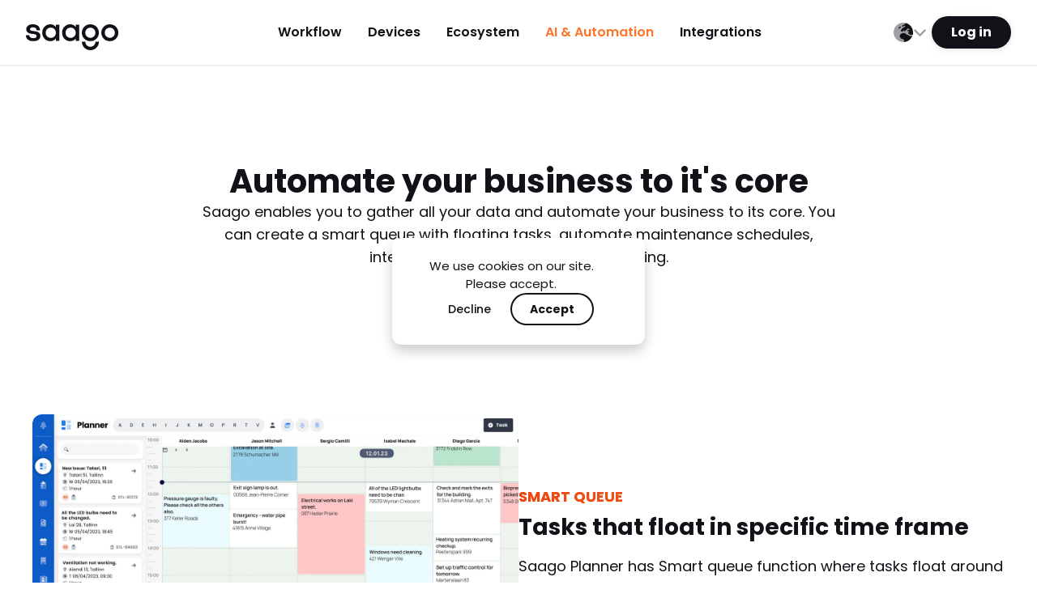

--- FILE ---
content_type: text/html; charset=utf-8
request_url: https://saago.eu/en/ai
body_size: 12633
content:
<!DOCTYPE html><html lang="en" class="__className_421040"><head><meta charSet="utf-8"/><meta name="viewport" content="width=device-width, initial-scale=1"/><link rel="preload" as="font" href="/_next/static/media/a1386beebedccca4-s.p.woff2" crossorigin="" type="font/woff2"/><link rel="preload" as="font" href="/_next/static/media/c3bc380753a8436c-s.p.woff2" crossorigin="" type="font/woff2"/><link rel="preload" as="font" href="/_next/static/media/f10b8e9d91f3edcb-s.p.woff2" crossorigin="" type="font/woff2"/><link rel="preload" as="font" href="/_next/static/media/fe0777f1195381cb-s.p.woff2" crossorigin="" type="font/woff2"/><link rel="stylesheet" href="/_next/static/css/9ee660d671eae139.css" data-precedence="next"/><link rel="stylesheet" href="/_next/static/css/f9b533cc99adc535.css" data-precedence="next"/><link rel="stylesheet" href="/_next/static/css/4c732bd85e9bd0ae.css" data-precedence="next"/><link rel="stylesheet" href="/_next/static/css/a2557cbde79d8b8f.css" data-precedence="next"/><link rel="preload" href="/_next/static/chunks/webpack-49ff0660104c571d.js" as="script" fetchPriority="low"/><script src="/_next/static/chunks/fd9d1056-a15730b9c9ff4399.js" async=""></script><script src="/_next/static/chunks/596-0952a5da974ee8a8.js" async=""></script><script src="/_next/static/chunks/main-app-a6fcb8f21de3abc1.js" async=""></script><link rel="preload" as="script" href="https://www.googletagmanager.com/gtag/js?id=G-PTFVD5SZJ0"/><link rel="preload" as="script" href="https://www.googletagmanager.com/gtag/js?id=AW-11026298698"/><title>Automation | Saago</title><meta name="description" content="Track real time work distributed to subcontractors in Saago"/><link rel="canonical" href="https://saago.eu"/><link rel="alternate" hrefLang="en" href="https://saago.eu/en"/><link rel="alternate" hrefLang="pl" href="https://saago.eu/pl"/><meta property="og:title" content="Share objects and jobs"/><meta property="og:description" content="Track real time work distributed to subcontractors in Saago"/><meta property="og:locale" content="en"/><meta property="og:image" content="https://saago-web-test-bucket.s3.eu-west-1.amazonaws.com/hero_9f71c817e7.jpg"/><meta property="og:image:width" content="2400"/><meta property="og:image:height" content="1800"/><meta property="og:type" content="website"/><meta name="twitter:card" content="summary_large_image"/><meta name="twitter:title" content="Share objects and jobs"/><meta name="twitter:description" content="Track real time work distributed to subcontractors in Saago"/><meta name="twitter:image" content="https://saago-web-test-bucket.s3.eu-west-1.amazonaws.com/hero_9f71c817e7.jpg"/><meta name="twitter:image:width" content="2400"/><meta name="twitter:image:height" content="1800"/><meta name="next-size-adjust"/><script src="/_next/static/chunks/polyfills-78c92fac7aa8fdd8.js" noModule=""></script></head><body><div class="Layout_wrapper__HKCNb"><header class="Layout_header__WfVPd"><div class="Layout_headerContainer__dEdZO"><a class="Layout_logo__vWoQu" href="/"><span class="ProcessedImage_wrapper__edCz4"><img alt="" loading="lazy" width="115" height="32" decoding="async" data-nimg="1" style="color:transparent" src="https://saago-web-prod-bucket.s3.eu-west-1.amazonaws.com/logo_black_5c7ec113c2.svg"/></span></a><nav class="Layout_mainMenu__nYdOf"><ul><li><a href="/workflow-management">Workflow</a></li><li><a href="/device-management">Devices</a></li><li><a href="/ecosystem">Ecosystem</a></li><li><a class="Layout_active__btB2L" href="/ai">AI &amp; Automation</a></li><li><a href="/integrations">Integrations</a></li></ul><a class="Button_button__8B4nB Button_primary__KcWsb" href="https://app.saago.eu?locale=en" target="_blank" style="align-self:flex-end">Log in</a></nav><div class="Layout_headerActions__ijACr"><div class="LangSwitcher_langSwitcher__CTMPP"><button class="LangSwitcher_toggle__j8dF7" type="button"><svg aria-hidden="true" focusable="false" data-prefix="fad" data-icon="earth-europe" class="svg-inline--fa fa-earth-europe " role="img" xmlns="http://www.w3.org/2000/svg" viewBox="0 0 512 512"><g class="fa-duotone-group"><path class="fa-secondary" fill="currentColor" d="M192 210.3v-4.3c0-9 3.6-17.6 9.9-24l17.9-17.9c2.6-2.6 4.1-6.2 4.1-10c0-6.1 3.9-11.5 9.6-13.4l26.5-8.8c7.8-2.6 14.9-7 20.7-12.8l19.9-19.9c2.1-2.1 3.3-5 3.3-8c0-6.2-5.1-11.3-11.3-11.3h-1c-2.4 0-4.8 .7-6.8 2.1l-41.8 27.9c-2 1.3-4.4 2.1-6.8 2.1c-6.8 0-12.3-5.5-12.3-12.3V91.2c0-7 3.5-13.5 9.3-17.3l95.1-63.4C305.5 3.6 281.2 0 256 0C114.6 0 0 114.6 0 256S114.6 512 256 512c5.4 0 10.7-.2 16-.5V477.3c0-25-20.3-45.3-45.3-45.3c-12 0-23.5-4.8-32-13.3l-16-16c-12-12-18.7-28.3-18.7-45.3v-3.2c0-21.4 10.7-41.4 28.5-53.3l27.4-18.3c10.5-7 22.9-10.7 35.5-10.7h20.9c15.3 0 30.1 5.5 41.7 15.4l26.6 22.8c7.4 6.3 16.8 9.8 26.6 9.8c10.8 0 21.2 4.3 28.9 12l4 4c10.2 10.2 24.1 16 38.6 16h54.8c4.2-10.3 7.7-21 10.5-32H446.6c-14.5 0-28.4-5.8-38.6-16l-18.3-18.3C386 282 384 277.1 384 272s2-10 5.7-13.7l7.5-7.5c1.8-1.8 2.8-4.3 2.8-6.8s-1-5-2.8-6.8l-6.5-6.5c-4.2-4.2-10-6.6-16-6.6H363.3c-6.2 0-11.3-5.1-11.3-11.3c0-3 1.2-5.9 3.3-8L360 200c5.1-5.1 12.1-8 19.3-8H400c8.8 0 16-7.2 16-16s-7.2-16-16-16H370.6c-10.3 0-18.6 8.3-18.6 18.6c0 8-5.1 15.1-12.7 17.6l-21.2 7.1c-7.5 2.5-11 11-7.5 18l1.1 2.3c3.8 7.5-1.7 16.4-10.1 16.4c-3.6 0-6.9-1.7-9.1-4.5l-16.3-21.7c-2.7-3.6-6.9-5.7-11.4-5.7c-5.4 0-10.4 3.1-12.8 7.9l-4 8.1c-4.9 9.8-15.1 16-26.1 16c-16.4 0-29.9-13.3-29.9-29.7zm-4.7-87l-32 32c-6.2 6.2-16.4 6.2-22.6 0s-6.2-16.4 0-22.6l32-32c6.2-6.2 16.4-6.2 22.6 0s6.2 16.4 0 22.6z"></path><path class="fa-primary" fill="currentColor" d="M192 210.3v-4.3c0-9 3.6-17.6 9.9-24l17.9-17.9c2.6-2.6 4.1-6.2 4.1-10c0-6.1 3.9-11.5 9.6-13.4l26.5-8.8c7.8-2.6 14.9-7 20.7-12.8l19.9-19.9c2.1-2.1 3.3-5 3.3-8c0-6.2-5.1-11.3-11.3-11.3h-1c-2.4 0-4.8 .7-6.8 2.1l-41.8 27.9c-2 1.3-4.4 2.1-6.8 2.1c-6.8 0-12.3-5.5-12.3-12.3V91.2c0-7 3.5-13.5 9.3-17.3l95.1-63.4C434.5 41.6 512 139.8 512 256c0 22.1-2.8 43.5-8.1 64H446.6c-14.5 0-28.4-5.8-38.6-16l-18.3-18.3C386 282 384 277.1 384 272s2-10 5.7-13.7l7.5-7.5c1.8-1.8 2.8-4.3 2.8-6.8s-1-5-2.8-6.8l-6.5-6.5c-4.2-4.2-10-6.6-16-6.6H363.3c-6.2 0-11.3-5.1-11.3-11.3c0-3 1.2-5.9 3.3-8L360 200c5.1-5.1 12.1-8 19.3-8H400c8.8 0 16-7.2 16-16s-7.2-16-16-16H370.6c-10.3 0-18.6 8.3-18.6 18.6c0 8-5.1 15.1-12.7 17.6l-21.2 7.1c-7.5 2.5-11 11-7.5 18l1.1 2.3c3.8 7.5-1.7 16.4-10.1 16.4c-3.6 0-6.9-1.7-9.1-4.5l-16.3-21.7c-2.7-3.6-6.9-5.7-11.4-5.7c-5.4 0-10.4 3.1-12.8 7.9l-4 8.1c-4.9 9.8-15.1 16-26.1 16c-16.4 0-29.9-13.3-29.9-29.7zM493.4 352C457.3 441.1 372.5 505.3 272 511.5V477.3c0-25-20.3-45.3-45.3-45.3c-12 0-23.5-4.8-32-13.3l-16-16c-12-12-18.7-28.3-18.7-45.3v-3.2c0-21.4 10.7-41.4 28.5-53.2l27.4-18.3c10.5-7 22.9-10.7 35.5-10.7h20.9c15.3 0 30.1 5.5 41.7 15.4l26.6 22.8c7.4 6.3 16.8 9.8 26.6 9.8c10.8 0 21.2 4.3 28.9 12l4 4c10.2 10.2 24.1 16 38.6 16h54.8zM187.3 100.7c6.2 6.2 6.2 16.4 0 22.6l-32 32c-6.2 6.2-16.4 6.2-22.6 0s-6.2-16.4 0-22.6l32-32c6.2-6.2 16.4-6.2 22.6 0z"></path></g></svg><svg aria-hidden="true" focusable="false" data-prefix="fad" data-icon="angle-down" class="svg-inline--fa fa-angle-down " role="img" xmlns="http://www.w3.org/2000/svg" viewBox="0 0 448 512"><g class="fa-duotone-group"><path class="fa-secondary" fill="currentColor" d="M201.4 374.6c12.5 12.5 32.8 12.5 45.3 0l160-160c12.5-12.5 12.5-32.8 0-45.3s-32.8-12.5-45.3 0L224 306.7 86.6 169.4c-12.5-12.5-32.8-12.5-45.3 0s-12.5 32.8 0 45.3l160 160z"></path><path class="fa-primary" fill="currentColor" d=""></path></g></svg></button></div><a class="Button_button__8B4nB Button_primary__KcWsb Layout_ctaLink__vaqXe" href="https://app.saago.eu?locale=en" target="_blank">Log in</a><button class="Layout_navToggle__UDzcR"><svg aria-hidden="true" focusable="false" data-prefix="fad" data-icon="bars" class="svg-inline--fa fa-bars " role="img" xmlns="http://www.w3.org/2000/svg" viewBox="0 0 448 512"><g class="fa-duotone-group"><path class="fa-secondary" fill="currentColor" d="M0 256c0-17.7 14.3-32 32-32H416c17.7 0 32 14.3 32 32s-14.3 32-32 32H32c-17.7 0-32-14.3-32-32z"></path><path class="fa-primary" fill="currentColor" d="M448 96c0-17.7-14.3-32-32-32H32C14.3 64 0 78.3 0 96s14.3 32 32 32H416c17.7 0 32-14.3 32-32zm0 320c0-17.7-14.3-32-32-32H32c-17.7 0-32 14.3-32 32s14.3 32 32 32H416c17.7 0 32-14.3 32-32z"></path></g></svg></button></div></div></header><main class="Layout_main__E16O_"><article><header class="PageHeader_header__9RF4q"><h1>Automate your business to it&#x27;s core</h1><p class="PageHeader_description__DpOri">Saago enables you to gather all your data and automate your business to its core. You can create a smart queue with floating tasks, automate maintenance schedules, integrate your IOT devices or accounting.</p><div class="CTA_container__MZNIp"><a class="CTA_button__0MpHz" href="https://app.saago.eu/register?locale=en" target="_blank" rel="noreferrer">Try for Free</a></div></header><section class="SectionFunctions_container__pJlBA"><div class="SectionFunctions_sections__81gYz"><article class="SectionFunctions_section__bcVIS"><div class="SectionFunctions_sectionImage__C_Asp"><span class="ProcessedImage_wrapper__edCz4"><img alt="" loading="lazy" width="2880" height="1800" decoding="async" data-nimg="1" style="color:transparent" srcSet="/_next/image?url=https%3A%2F%2Fsaago-web-test-bucket.s3.eu-west-1.amazonaws.com%2FPlanner_ENG_1ef3252366.jpg&amp;w=3840&amp;q=75 1x" src="/_next/image?url=https%3A%2F%2Fsaago-web-test-bucket.s3.eu-west-1.amazonaws.com%2FPlanner_ENG_1ef3252366.jpg&amp;w=3840&amp;q=75"/></span></div><div class="SectionFunctions_sectionBody__5lO5_"><p class="SectionFunctions_category__no_MG">Smart queue</p><h3 class="SectionFunctions_sectionTitle__FPtOh">Tasks that float in specific time frame</h3><div class="SectionFunctions_sectionContent__snvlj"><p class="ejs-paragraph">Saago Planner has Smart queue function where tasks float around in specific time frame. If a task takes longer, following tasks will be pushed for later and if a task is completed quicker next tasks move up. Full automation to its core!</p></div></div></article><article class="SectionFunctions_section__bcVIS"><div class="SectionFunctions_sectionImage__C_Asp"><span class="ProcessedImage_wrapper__edCz4"><img alt="" loading="lazy" width="2880" height="1800" decoding="async" data-nimg="1" style="color:transparent" srcSet="/_next/image?url=https%3A%2F%2Fsaago-web-test-bucket.s3.eu-west-1.amazonaws.com%2FSchedules_ENG_73caa71fc5.jpg&amp;w=3840&amp;q=75 1x" src="/_next/image?url=https%3A%2F%2Fsaago-web-test-bucket.s3.eu-west-1.amazonaws.com%2FSchedules_ENG_73caa71fc5.jpg&amp;w=3840&amp;q=75"/></span></div><div class="SectionFunctions_sectionBody__5lO5_"><p class="SectionFunctions_category__no_MG">Maintenance planning</p><h3 class="SectionFunctions_sectionTitle__FPtOh">Automated maintenance schedules</h3><div class="SectionFunctions_sectionContent__snvlj"><p class="ejs-paragraph">We let you digitalize all your maintenance contracts - just add rules and activities and activate your schedule. Saago creates automated maintenance schedules for properties or devices that can maintain your schedules and optimal workloads indefinitely.</p></div></div></article><article class="SectionFunctions_section__bcVIS"><div class="SectionFunctions_sectionImage__C_Asp"><span class="ProcessedImage_wrapper__edCz4"><img alt="" loading="lazy" width="2880" height="1800" decoding="async" data-nimg="1" style="color:transparent" srcSet="/_next/image?url=https%3A%2F%2Fsaago-web-test-bucket.s3.eu-west-1.amazonaws.com%2FShareprop_EN_bb76a7a0c7.jpg&amp;w=3840&amp;q=75 1x" src="/_next/image?url=https%3A%2F%2Fsaago-web-test-bucket.s3.eu-west-1.amazonaws.com%2FShareprop_EN_bb76a7a0c7.jpg&amp;w=3840&amp;q=75"/></span></div><div class="SectionFunctions_sectionBody__5lO5_"><p class="SectionFunctions_category__no_MG">Share data</p><h3 class="SectionFunctions_sectionTitle__FPtOh">An ecosystem where everything is shareable</h3><div class="SectionFunctions_sectionContent__snvlj"><p class="ejs-paragraph">Saago lets you share your devices, properties and systems and all the data and documents within. Create an automated channel for your clients, partners and subcontractos and share any document you want. </p></div></div></article><article class="SectionFunctions_section__bcVIS"><div class="SectionFunctions_sectionImage__C_Asp"><span class="ProcessedImage_wrapper__edCz4"><img alt="" loading="lazy" width="2880" height="1800" decoding="async" data-nimg="1" style="color:transparent" srcSet="/_next/image?url=https%3A%2F%2Fsaago-web-test-bucket.s3.eu-west-1.amazonaws.com%2FIntegration_EN_e1ec2214e1.jpg&amp;w=3840&amp;q=75 1x" src="/_next/image?url=https%3A%2F%2Fsaago-web-test-bucket.s3.eu-west-1.amazonaws.com%2FIntegration_EN_e1ec2214e1.jpg&amp;w=3840&amp;q=75"/></span></div><div class="SectionFunctions_sectionBody__5lO5_"><p class="SectionFunctions_category__no_MG">Integrations &amp; interfaces</p><h3 class="SectionFunctions_sectionTitle__FPtOh">Saago&#x27;s API and interfacing capabilities help create clarity</h3><div class="SectionFunctions_sectionContent__snvlj"><p class="ejs-paragraph">Saago&#x27;s open API and integration possibilities make it very easy to start using our software. Your company does not have to give up the use of existing software, just fill in some integration information and you&#x27;re good to Go.</p></div></div></article></div></section><section class="SectionCTA_container__e0kHX"><div class="SectionCTA_content___W6fE"><h2>Automate your business and increase your efficiency today!</h2><a class="SectionCTA_button__CtflB" href="https://app.saago.eu/register?locale=en" target="_blank" rel="noreferrer">Try for Free</a></div></section></article></main><footer class="Layout_footer__VvDLC"><div class="Layout_footerTop__ArKPO"><div class="Layout_footerBrand__sHiEX"><span class="ProcessedImage_wrapper__edCz4"><img alt="" loading="lazy" width="115" height="32" decoding="async" data-nimg="1" style="color:transparent" src="https://saago-web-prod-bucket.s3.eu-west-1.amazonaws.com/logo_black_5c7ec113c2.svg"/></span></div><div class="Layout_footerMenu__aYufS"><ul><li><a href="https://docs.saago.eu" target="_blank" rel="noreferrer">Documentation</a></li><li><a href="/glossary">Glossary</a></li><li><a href="/blog">Blog</a></li><li><a href="/contact">Contacts</a></li></ul></div></div><div class="Layout_footerBottom__oIZ0E"><address class="Layout_address__CXnXm"><a href="tel:‭+372 5668 5499"><span class="Layout_icon__ERaFQ"><svg aria-hidden="true" focusable="false" data-prefix="fad" data-icon="phone" class="svg-inline--fa fa-phone fa-fw " role="img" xmlns="http://www.w3.org/2000/svg" viewBox="0 0 512 512"><g class="fa-duotone-group"><path class="fa-secondary" fill="currentColor" d="M505.7 412.3l-8.5 31.2c-71.8-8.7-138.9-32.9-197.8-69.1l20.5-25c55.4 33.4 118.4 55.4 185.8 62.9zM99.7 6.3c7.5 67.4 29.5 130.4 62.9 185.8l-25 20.5C101.4 153.7 77.2 86.6 68.4 14.8L99.7 6.3z"></path><path class="fa-primary" fill="currentColor" d="M68.4 14.8l-39 10.6C12.1 30.2 0 46 0 64C0 311.4 200.6 512 448 512c18 0 33.8-12.1 38.6-29.5l10.6-39C273.2 416.4 95.6 238.8 68.4 14.8zM505.7 412.3l4.9-17.8c5.3-19.4-4.6-39.7-23.2-47.4l-96-40c-16.3-6.8-35.2-2.1-46.3 11.6l-25.1 30.7c55.4 33.4 118.4 55.4 185.8 62.9zM162.6 192.1L193.3 167c13.7-11.2 18.4-30 11.6-46.3l-40-96c-7.7-18.6-28-28.5-47.4-23.2L99.7 6.3c7.5 67.4 29.5 130.4 62.9 185.8z"></path></g></svg></span>‭+372 5668 5499</a><a href="mailto:support@saago.eu"><span class="Layout_icon__ERaFQ"><svg aria-hidden="true" focusable="false" data-prefix="fad" data-icon="envelope" class="svg-inline--fa fa-envelope fa-fw " role="img" xmlns="http://www.w3.org/2000/svg" viewBox="0 0 512 512"><g class="fa-duotone-group"><path class="fa-secondary" fill="currentColor" d="M0 112V384c0 35.3 28.7 64 64 64H448c35.3 0 64-28.7 64-64V112c0 15.1-7.1 29.3-19.2 38.4L275.2 313.6c-11.4 8.5-27 8.5-38.4 0L19.2 150.4C7.1 141.3 0 127.1 0 112z"></path><path class="fa-primary" fill="currentColor" d="M48 64C21.5 64 0 85.5 0 112c0 15.1 7.1 29.3 19.2 38.4L236.8 313.6c11.4 8.5 27 8.5 38.4 0L492.8 150.4c12.1-9.1 19.2-23.3 19.2-38.4c0-26.5-21.5-48-48-48H48z"></path></g></svg></span>support@saago.eu</a></address><ul class="Layout_socialMedia__nvv8b"><li><a target="_blank" href="https://www.facebook.com/saagotech"><svg aria-hidden="true" focusable="false" data-prefix="fab" data-icon="facebook" class="svg-inline--fa fa-facebook " role="img" xmlns="http://www.w3.org/2000/svg" viewBox="0 0 512 512"><path fill="currentColor" d="M504 256C504 119 393 8 256 8S8 119 8 256c0 123.78 90.69 226.38 209.25 245V327.69h-63V256h63v-54.64c0-62.15 37-96.48 93.67-96.48 27.14 0 55.52 4.84 55.52 4.84v61h-31.28c-30.8 0-40.41 19.12-40.41 38.73V256h68.78l-11 71.69h-57.78V501C413.31 482.38 504 379.78 504 256z"></path></svg></a></li><li><a target="_blank" href="https://www.linkedin.com/company/saagotech/"><svg aria-hidden="true" focusable="false" data-prefix="fab" data-icon="linkedin" class="svg-inline--fa fa-linkedin " role="img" xmlns="http://www.w3.org/2000/svg" viewBox="0 0 448 512"><path fill="currentColor" d="M416 32H31.9C14.3 32 0 46.5 0 64.3v383.4C0 465.5 14.3 480 31.9 480H416c17.6 0 32-14.5 32-32.3V64.3c0-17.8-14.4-32.3-32-32.3zM135.4 416H69V202.2h66.5V416zm-33.2-243c-21.3 0-38.5-17.3-38.5-38.5S80.9 96 102.2 96c21.2 0 38.5 17.3 38.5 38.5 0 21.3-17.2 38.5-38.5 38.5zm282.1 243h-66.4V312c0-24.8-.5-56.7-34.5-56.7-34.6 0-39.9 27-39.9 54.9V416h-66.4V202.2h63.7v29.2h.9c8.9-16.8 30.6-34.5 62.9-34.5 67.2 0 79.7 44.3 79.7 101.9V416z"></path></svg></a></li><li><a target="_blank" href="https://www.instagram.com/saagotech/"><svg aria-hidden="true" focusable="false" data-prefix="fab" data-icon="instagram" class="svg-inline--fa fa-instagram " role="img" xmlns="http://www.w3.org/2000/svg" viewBox="0 0 448 512"><path fill="currentColor" d="M224.1 141c-63.6 0-114.9 51.3-114.9 114.9s51.3 114.9 114.9 114.9S339 319.5 339 255.9 287.7 141 224.1 141zm0 189.6c-41.1 0-74.7-33.5-74.7-74.7s33.5-74.7 74.7-74.7 74.7 33.5 74.7 74.7-33.6 74.7-74.7 74.7zm146.4-194.3c0 14.9-12 26.8-26.8 26.8-14.9 0-26.8-12-26.8-26.8s12-26.8 26.8-26.8 26.8 12 26.8 26.8zm76.1 27.2c-1.7-35.9-9.9-67.7-36.2-93.9-26.2-26.2-58-34.4-93.9-36.2-37-2.1-147.9-2.1-184.9 0-35.8 1.7-67.6 9.9-93.9 36.1s-34.4 58-36.2 93.9c-2.1 37-2.1 147.9 0 184.9 1.7 35.9 9.9 67.7 36.2 93.9s58 34.4 93.9 36.2c37 2.1 147.9 2.1 184.9 0 35.9-1.7 67.7-9.9 93.9-36.2 26.2-26.2 34.4-58 36.2-93.9 2.1-37 2.1-147.8 0-184.8zM398.8 388c-7.8 19.6-22.9 34.7-42.6 42.6-29.5 11.7-99.5 9-132.1 9s-102.7 2.6-132.1-9c-19.6-7.8-34.7-22.9-42.6-42.6-11.7-29.5-9-99.5-9-132.1s-2.6-102.7 9-132.1c7.8-19.6 22.9-34.7 42.6-42.6 29.5-11.7 99.5-9 132.1-9s102.7-2.6 132.1 9c19.6 7.8 34.7 22.9 42.6 42.6 11.7 29.5 9 99.5 9 132.1s2.7 102.7-9 132.1z"></path></svg></a></li><li><a target="_blank" href="https://www.twitter.com/saagotech"><svg aria-hidden="true" focusable="false" data-prefix="fab" data-icon="twitter" class="svg-inline--fa fa-twitter " role="img" xmlns="http://www.w3.org/2000/svg" viewBox="0 0 512 512"><path fill="currentColor" d="M459.37 151.716c.325 4.548.325 9.097.325 13.645 0 138.72-105.583 298.558-298.558 298.558-59.452 0-114.68-17.219-161.137-47.106 8.447.974 16.568 1.299 25.34 1.299 49.055 0 94.213-16.568 130.274-44.832-46.132-.975-84.792-31.188-98.112-72.772 6.498.974 12.995 1.624 19.818 1.624 9.421 0 18.843-1.3 27.614-3.573-48.081-9.747-84.143-51.98-84.143-102.985v-1.299c13.969 7.797 30.214 12.67 47.431 13.319-28.264-18.843-46.781-51.005-46.781-87.391 0-19.492 5.197-37.36 14.294-52.954 51.655 63.675 129.3 105.258 216.365 109.807-1.624-7.797-2.599-15.918-2.599-24.04 0-57.828 46.782-104.934 104.934-104.934 30.213 0 57.502 12.67 76.67 33.137 23.715-4.548 46.456-13.32 66.599-25.34-7.798 24.366-24.366 44.833-46.132 57.827 21.117-2.273 41.584-8.122 60.426-16.243-14.292 20.791-32.161 39.308-52.628 54.253z"></path></svg></a></li></ul></div><p class="Layout_copy__w8KOJ">© <!-- -->2026 Saago Tech OÜ</p></footer></div><noscript><iframe src="https://www.googletagmanager.com/ns.html?id=GTM-N6JQKML"
          height="0" 
          width="0" 
          style="display:none;visibility:hidden"></iframe></noscript><script src="/_next/static/chunks/webpack-49ff0660104c571d.js" async=""></script><script>(self.__next_f=self.__next_f||[]).push([0])</script><script>self.__next_f.push([1,"0:\"$L1\"\n"])</script><script>self.__next_f.push([1,"2:HL[\"/_next/static/media/a1386beebedccca4-s.p.woff2\",{\"as\":\"font\",\"type\":\"font/woff2\"}]\n3:HL[\"/_next/static/media/c3bc380753a8436c-s.p.woff2\",{\"as\":\"font\",\"type\":\"font/woff2\"}]\n4:HL[\"/_next/static/media/f10b8e9d91f3edcb-s.p.woff2\",{\"as\":\"font\",\"type\":\"font/woff2\"}]\n5:HL[\"/_next/static/media/fe0777f1195381cb-s.p.woff2\",{\"as\":\"font\",\"type\":\"font/woff2\"}]\n6:HL[\"/_next/static/css/9ee660d671eae139.css\",{\"as\":\"style\"}]\n7:HL[\"/_next/static/css/f9b533cc99adc535.css\",{\"as\":\"style\"}]\n8:HL[\"/_next/static/css/4c732bd8"])</script><script>self.__next_f.push([1,"5e9bd0ae.css\",{\"as\":\"style\"}]\n9:HL[\"/_next/static/css/a2557cbde79d8b8f.css\",{\"as\":\"style\"}]\n"])</script><script>self.__next_f.push([1,"a:I{\"id\":7948,\"chunks\":[\"272:static/chunks/webpack-49ff0660104c571d.js\",\"971:static/chunks/fd9d1056-a15730b9c9ff4399.js\",\"596:static/chunks/596-0952a5da974ee8a8.js\"],\"name\":\"default\",\"async\":false}\nc:I{\"id\":6628,\"chunks\":[\"272:static/chunks/webpack-49ff0660104c571d.js\",\"971:static/chunks/fd9d1056-a15730b9c9ff4399.js\",\"596:static/chunks/596-0952a5da974ee8a8.js\"],\"name\":\"\",\"async\":false}\nd:I{\"id\":7767,\"chunks\":[\"272:static/chunks/webpack-49ff0660104c571d.js\",\"971:static/chunks/fd9d1056-a15730b9c9ff4399.js\",\"5"])</script><script>self.__next_f.push([1,"96:static/chunks/596-0952a5da974ee8a8.js\"],\"name\":\"default\",\"async\":false}\ne:I{\"id\":7920,\"chunks\":[\"272:static/chunks/webpack-49ff0660104c571d.js\",\"971:static/chunks/fd9d1056-a15730b9c9ff4399.js\",\"596:static/chunks/596-0952a5da974ee8a8.js\"],\"name\":\"default\",\"async\":false}\n"])</script><script>self.__next_f.push([1,"1:[[],[\"$\",\"$La\",null,{\"buildId\":\"WLelf8VFmf5IT7dDIN3ZM\",\"assetPrefix\":\"\",\"initialCanonicalUrl\":\"/en/ai\",\"initialTree\":[\"\",{\"children\":[[\"locale\",\"en\",\"d\"],{\"children\":[[\"slug\",\"ai\",\"d\"],{\"children\":[\"__PAGE__\",{}]}]},\"$undefined\",\"$undefined\",true]}],\"initialHead\":\"$Lb\",\"globalErrorComponent\":\"$c\",\"children\":[\"$\",\"$Ld\",null,{\"parallelRouterKey\":\"children\",\"segmentPath\":[\"children\"],\"error\":\"$undefined\",\"errorStyles\":\"$undefined\",\"loading\":\"$undefined\",\"loadingStyles\":\"$undefined\",\"hasLoading\":false,\"template\":[\"$\",\"$Le\",null,{}],\"templateStyles\":\"$undefined\",\"notFound\":\"$undefined\",\"notFoundStyles\":\"$undefined\",\"childProp\":{\"current\":[null,\"$Lf\",null],\"segment\":[\"locale\",\"en\",\"d\"]},\"styles\":[[\"$\",\"link\",\"0\",{\"rel\":\"stylesheet\",\"href\":\"/_next/static/css/9ee660d671eae139.css\",\"precedence\":\"next\"}],[\"$\",\"link\",\"1\",{\"rel\":\"stylesheet\",\"href\":\"/_next/static/css/f9b533cc99adc535.css\",\"precedence\":\"next\"}],[\"$\",\"link\",\"2\",{\"rel\":\"stylesheet\",\"href\":\"/_next/static/css/4c732bd85e9bd0ae.css\",\"precedence\":\"next\"}]]}]}]]\n"])</script><script>self.__next_f.push([1,"b:[[\"$\",\"meta\",\"0\",{\"charSet\":\"utf-8\"}],[\"$\",\"title\",\"1\",{\"children\":\"Automation | Saago\"}],[\"$\",\"meta\",\"2\",{\"name\":\"description\",\"content\":\"Track real time work distributed to subcontractors in Saago\"}],[\"$\",\"meta\",\"3\",{\"name\":\"viewport\",\"content\":\"width=device-width, initial-scale=1\"}],[\"$\",\"link\",\"4\",{\"rel\":\"canonical\",\"href\":\"https://saago.eu\"}],[\"$\",\"link\",\"5\",{\"rel\":\"alternate\",\"hrefLang\":\"en\",\"href\":\"https://saago.eu/en\"}],[\"$\",\"link\",\"6\",{\"rel\":\"alternate\",\"hrefLang\":\"pl\",\"href\":\"https://saago.eu/pl\"}],[\"$\",\"meta\",\"7\",{\"property\":\"og:title\",\"content\":\"Share objects and jobs\"}],[\"$\",\"meta\",\"8\",{\"property\":\"og:description\",\"content\":\"Track real time work distributed to subcontractors in Saago\"}],[\"$\",\"meta\",\"9\",{\"property\":\"og:locale\",\"content\":\"en\"}],[\"$\",\"meta\",\"10\",{\"property\":\"og:image\",\"content\":\"https://saago-web-test-bucket.s3.eu-west-1.amazonaws.com/hero_9f71c817e7.jpg\"}],[\"$\",\"meta\",\"11\",{\"property\":\"og:image:width\",\"content\":\"2400\"}],[\"$\",\"meta\",\"12\",{\"property\":\"og:image:height\",\"content\":\"1800\"}],[\"$\",\"meta\",\"13\",{\"property\":\"og:type\",\"content\":\"website\"}],[\"$\",\"meta\",\"14\",{\"name\":\"twitter:card\",\"content\":\"summary_large_image\"}],[\"$\",\"meta\",\"15\",{\"name\":\"twitter:title\",\"content\":\"Share objects and jobs\"}],[\"$\",\"meta\",\"16\",{\"name\":\"twitter:description\",\"content\":\"Track real time work distributed to subcontractors in Saago\"}],[\"$\",\"meta\",\"17\",{\"name\":\"twitter:image\",\"content\":\"https://saago-web-test-bucket.s3.eu-west-1.amazonaws.com/hero_9f71c817e7.jpg\"}],[\"$\",\"meta\",\"18\",{\"name\":\"twitter:image:width\",\"content\":\"2400\"}],[\"$\",\"meta\",\"19\",{\"name\":\"twitter:image:height\",\"content\":\"1800\"}],[\"$\",\"meta\",\"20\",{\"name\":\"next-size-adjust\"}]]\n"])</script><script>self.__next_f.push([1,"10:I{\"id\":550,\"chunks\":[\"159:static/chunks/aa7336d7-f6dbf6d9729518c7.js\",\"85:static/chunks/c33a6526-cb04b5c4114396fe.js\",\"958:static/chunks/69b09407-567b2b552676a6c2.js\",\"600:static/chunks/600-cba2710c822b34ed.js\",\"146:static/chunks/146-4d394c66a1192af0.js\",\"430:static/chunks/430-8f472ec8d6f49920.js\",\"203:static/chunks/app/[locale]/layout-129b9903111f4d1d.js\"],\"name\":\"\",\"async\":false}\n11:I{\"id\":4446,\"chunks\":[\"159:static/chunks/aa7336d7-f6dbf6d9729518c7.js\",\"85:static/chunks/c33a6526-cb04b5c4114396fe.js\",\"9"])</script><script>self.__next_f.push([1,"58:static/chunks/69b09407-567b2b552676a6c2.js\",\"600:static/chunks/600-cba2710c822b34ed.js\",\"430:static/chunks/430-8f472ec8d6f49920.js\",\"572:static/chunks/app/[locale]/[slug]/page-ed9dd53f0d3908d6.js\"],\"name\":\"\",\"async\":false}\n12:I{\"id\":5145,\"chunks\":[\"159:static/chunks/aa7336d7-f6dbf6d9729518c7.js\",\"85:static/chunks/c33a6526-cb04b5c4114396fe.js\",\"958:static/chunks/69b09407-567b2b552676a6c2.js\",\"600:static/chunks/600-cba2710c822b34ed.js\",\"430:static/chunks/430-8f472ec8d6f49920.js\",\"572:static/chunks/app/[loc"])</script><script>self.__next_f.push([1,"ale]/[slug]/page-ed9dd53f0d3908d6.js\"],\"name\":\"\",\"async\":false}\n15:I{\"id\":3015,\"chunks\":[\"159:static/chunks/aa7336d7-f6dbf6d9729518c7.js\",\"85:static/chunks/c33a6526-cb04b5c4114396fe.js\",\"958:static/chunks/69b09407-567b2b552676a6c2.js\",\"600:static/chunks/600-cba2710c822b34ed.js\",\"146:static/chunks/146-4d394c66a1192af0.js\",\"430:static/chunks/430-8f472ec8d6f49920.js\",\"203:static/chunks/app/[locale]/layout-129b9903111f4d1d.js\"],\"name\":\"\",\"async\":false}\n"])</script><script>self.__next_f.push([1,"f:[\"$\",\"html\",null,{\"lang\":\"en\",\"className\":\"__className_421040\",\"children\":[\"$\",\"body\",null,{\"children\":[[\"$\",\"$L10\",null,{\"locale\":\"en\",\"messages\":{\"label\":{\"accept\":\"Accept\",\"all\":\"All\",\"back\":\"Back\",\"decline\":\"Decline\",\"menu\":\"Menu\",\"share\":\"Share\",\"showMore\":\"Show more\"},\"contact\":{\"name\":\"Your name\",\"email\":\"Your email\",\"message\":\"Message\",\"error\":\"Couldn't send message!\",\"success\":\"Message sent!\"},\"plans\":{\"askForPricing\":\"Ask for pricing\",\"billing\":\"Billing\",\"monthly\":\"Monthly\",\"yearly\":\"Yearly\",\"free\":\"Free\",\"features\":\"Features\",\"modules\":\"Modules\"},\"locale\":{\"et\":\"Eesti keeles\",\"en\":\"In english\"}},\"timeZone\":\"UTC\",\"children\":[\"$\",\"$L11\",null,{\"cookiesAccepted\":false,\"global\":{\"id\":1,\"attributes\":{\"phone\":\"‭+372 5668 5499\",\"email\":\"support@saago.eu\",\"address\":\"Raekoja plats 16, Tartu\",\"company\":\"Saago Tech OÜ\",\"createdAt\":\"2022-09-18T10:39:25.400Z\",\"updatedAt\":\"2023-11-23T10:05:56.651Z\",\"locale\":\"en\",\"cookieBanner\":\"{\\\"time\\\":1691952383581,\\\"blocks\\\":[{\\\"id\\\":\\\"jzCE4BPhc2\\\",\\\"type\\\":\\\"paragraph\\\",\\\"data\\\":{\\\"text\\\":\\\"We use cookies on our site. Please accept.\\\"}}],\\\"version\\\":\\\"2.23.2\\\"}\",\"localizations\":{\"data\":[{\"id\":5,\"attributes\":{\"phone\":\"+372 5668 5499\",\"email\":\"support@saago.eu\",\"address\":\"Raekojaplats 16, Tartu\",\"company\":\"Saago Tech OÜ\",\"createdAt\":\"2023-06-19T19:52:57.828Z\",\"updatedAt\":\"2023-11-23T10:05:56.553Z\",\"locale\":\"pl\",\"cookieBanner\":null}},{\"id\":3,\"attributes\":{\"phone\":\"+372 5668 5499\",\"email\":\"support@saago.eu\",\"address\":\"Raekoja plats 16, Tartu\",\"company\":\"Saago Tech OÜ\",\"createdAt\":\"2022-09-18T13:15:06.613Z\",\"updatedAt\":\"2023-11-23T10:05:56.652Z\",\"locale\":\"et\",\"cookieBanner\":\"{\\\"time\\\":1694075619988,\\\"blocks\\\":[{\\\"id\\\":\\\"o3tRggx7vA\\\",\\\"type\\\":\\\"paragraph\\\",\\\"data\\\":{\\\"text\\\":\\\"Me kasutame küpsiseid. Rohkem teavet meie Andmekaitse lehelt.\\\"}}],\\\"version\\\":\\\"2.23.2\\\"}\"}}]},\"logo\":{\"data\":{\"id\":292,\"attributes\":{\"name\":\"logo-black.svg\",\"alternativeText\":null,\"caption\":null,\"width\":115,\"height\":32,\"formats\":null,\"hash\":\"logo_black_5c7ec113c2\",\"ext\":\".svg\",\"mime\":\"image/svg+xml\",\"size\":4.51,\"url\":\"https://saago-web-prod-bucket.s3.eu-west-1.amazonaws.com/logo_black_5c7ec113c2.svg\",\"previewUrl\":null,\"provider\":\"aws-s3\",\"provider_metadata\":null,\"createdAt\":\"2023-08-13T11:01:38.587Z\",\"updatedAt\":\"2023-08-13T11:01:38.587Z\"}}},\"logoAlt\":{\"data\":{\"id\":292,\"attributes\":{\"name\":\"logo-black.svg\",\"alternativeText\":null,\"caption\":null,\"width\":115,\"height\":32,\"formats\":null,\"hash\":\"logo_black_5c7ec113c2\",\"ext\":\".svg\",\"mime\":\"image/svg+xml\",\"size\":4.51,\"url\":\"https://saago-web-prod-bucket.s3.eu-west-1.amazonaws.com/logo_black_5c7ec113c2.svg\",\"previewUrl\":null,\"provider\":\"aws-s3\",\"provider_metadata\":null,\"createdAt\":\"2023-08-13T11:01:38.587Z\",\"updatedAt\":\"2023-08-13T11:01:38.587Z\"}}},\"socialMedia\":[{\"id\":89,\"url\":\"https://www.facebook.com/saagotech\"},{\"id\":92,\"url\":\"https://www.linkedin.com/company/saagotech/\"},{\"id\":91,\"url\":\"https://www.instagram.com/saagotech/\"},{\"id\":90,\"url\":\"https://www.twitter.com/saagotech\"}],\"ctaLink\":{\"id\":1,\"title\":\"Log in\",\"url\":\"https://app.saago.eu?locale=en\",\"target\":\"_blank\"}}},\"locale\":\"en\",\"mainMenu\":[{\"order\":1,\"id\":78,\"title\":\"Workflow\",\"type\":\"INTERNAL\",\"path\":\"workflow-management\",\"externalPath\":null,\"uiRouterKey\":\"workflow-2\",\"menuAttached\":false,\"collapsed\":false,\"createdAt\":\"2023-07-27T14:54:05.296Z\",\"updatedAt\":\"2023-07-27T14:54:05.296Z\",\"audience\":[],\"parent\":null,\"related\":{\"id\":15,\"title\":\"Workflow management\",\"slug\":\"workflow-management\",\"createdAt\":\"2023-07-27T14:06:19.331Z\",\"updatedAt\":\"2023-08-13T16:01:02.021Z\",\"publishedAt\":\"2023-07-27T14:06:20.114Z\",\"locale\":\"en\",\"__contentType\":\"api::page.page\",\"navigationItemId\":78,\"createdBy\":{},\"updatedBy\":{}},\"items\":null},{\"order\":2,\"id\":79,\"title\":\"Devices\",\"type\":\"INTERNAL\",\"path\":\"device-management\",\"externalPath\":null,\"uiRouterKey\":\"devices-1\",\"menuAttached\":true,\"collapsed\":false,\"createdAt\":\"2023-07-27T14:54:22.106Z\",\"updatedAt\":\"2023-07-27T14:54:22.106Z\",\"audience\":[],\"parent\":null,\"related\":{\"id\":12,\"title\":\"Device management\",\"slug\":\"device-management\",\"createdAt\":\"2023-07-27T13:49:00.085Z\",\"updatedAt\":\"2023-08-12T13:05:53.351Z\",\"publishedAt\":\"2023-07-27T13:49:01.270Z\",\"locale\":\"en\",\"__contentType\":\"api::page.page\",\"navigationItemId\":79,\"createdBy\":{},\"updatedBy\":{}},\"items\":null},{\"order\":3,\"id\":80,\"title\":\"Ecosystem\",\"type\":\"INTERNAL\",\"path\":\"ecosystem\",\"externalPath\":null,\"uiRouterKey\":\"ecosystem-2\",\"menuAttached\":true,\"collapsed\":false,\"createdAt\":\"2023-07-27T14:54:35.522Z\",\"updatedAt\":\"2023-07-27T14:54:35.522Z\",\"audience\":[],\"parent\":null,\"related\":{\"id\":7,\"title\":\"Ecosystem\",\"slug\":\"ecosystem\",\"createdAt\":\"2023-07-25T12:56:42.545Z\",\"updatedAt\":\"2023-08-13T16:12:30.077Z\",\"publishedAt\":\"2023-07-27T14:17:34.951Z\",\"locale\":\"en\",\"__contentType\":\"api::page.page\",\"navigationItemId\":80,\"createdBy\":{},\"updatedBy\":{}},\"items\":null},{\"order\":4,\"id\":83,\"title\":\"AI \u0026 Automation\",\"type\":\"INTERNAL\",\"path\":\"ai\",\"externalPath\":null,\"uiRouterKey\":\"ai-1\",\"menuAttached\":true,\"collapsed\":false,\"createdAt\":\"2023-07-27T14:55:20.868Z\",\"updatedAt\":\"2023-08-12T06:27:00.513Z\",\"audience\":[],\"parent\":null,\"related\":{\"id\":17,\"title\":\"Automation\",\"slug\":\"ai\",\"createdAt\":\"2023-08-11T10:36:18.395Z\",\"updatedAt\":\"2023-08-14T19:33:10.678Z\",\"publishedAt\":\"2023-08-11T10:36:24.151Z\",\"locale\":\"en\",\"__contentType\":\"api::page.page\",\"navigationItemId\":83,\"createdBy\":{},\"updatedBy\":{}},\"items\":null},{\"order\":6,\"id\":84,\"title\":\"Integrations\",\"type\":\"INTERNAL\",\"path\":\"integrations\",\"externalPath\":null,\"uiRouterKey\":\"integrations\",\"menuAttached\":false,\"collapsed\":false,\"createdAt\":\"2023-08-09T10:04:13.102Z\",\"updatedAt\":\"2023-08-13T08:36:11.563Z\",\"audience\":[],\"parent\":null,\"related\":{\"id\":18,\"title\":\"Integrations\",\"slug\":\"integrations\",\"createdAt\":\"2023-08-11T10:46:04.950Z\",\"updatedAt\":\"2023-08-14T19:37:15.702Z\",\"publishedAt\":\"2023-08-11T10:46:54.648Z\",\"locale\":\"en\",\"__contentType\":\"api::page.page\",\"navigationItemId\":84,\"createdBy\":{},\"updatedBy\":{}},\"items\":null}],\"footerMenu\":[{\"order\":1,\"id\":89,\"title\":\"Documentation\",\"type\":\"EXTERNAL\",\"path\":null,\"externalPath\":\"https://docs.saago.eu\",\"uiRouterKey\":\"documentation-1\",\"menuAttached\":true,\"collapsed\":false,\"createdAt\":\"2023-08-14T08:30:43.523Z\",\"updatedAt\":\"2024-11-20T14:05:52.055Z\",\"audience\":[],\"parent\":null,\"related\":null,\"items\":null},{\"order\":2,\"id\":92,\"title\":\"Glossary\",\"type\":\"INTERNAL\",\"path\":\"glossary\",\"externalPath\":null,\"uiRouterKey\":\"glossary-1\",\"menuAttached\":true,\"collapsed\":false,\"createdAt\":\"2024-11-20T14:02:21.657Z\",\"updatedAt\":\"2024-11-20T14:17:28.630Z\",\"audience\":[],\"parent\":null,\"related\":{\"id\":23,\"title\":\"Glossary\",\"slug\":\"glossary\",\"createdAt\":\"2024-11-12T14:28:19.675Z\",\"updatedAt\":\"2024-12-04T07:23:13.968Z\",\"publishedAt\":\"2024-11-15T12:49:10.968Z\",\"locale\":\"en\",\"__contentType\":\"api::page.page\",\"navigationItemId\":92,\"createdBy\":{},\"updatedBy\":{}},\"items\":null},{\"order\":3,\"id\":91,\"title\":\"Blog\",\"type\":\"INTERNAL\",\"path\":\"blog\",\"externalPath\":null,\"uiRouterKey\":\"blog-10\",\"menuAttached\":true,\"collapsed\":false,\"createdAt\":\"2023-08-14T08:30:43.626Z\",\"updatedAt\":\"2024-11-20T14:05:52.077Z\",\"audience\":[],\"parent\":null,\"related\":{\"id\":1,\"title\":\"Blog\",\"createdAt\":\"2022-09-18T10:51:39.635Z\",\"updatedAt\":\"2023-07-13T07:40:42.587Z\",\"locale\":\"en\",\"__contentType\":\"api::blog-list.blog-list\",\"navigationItemId\":91,\"createdBy\":{},\"updatedBy\":{}},\"items\":null},{\"order\":4,\"id\":90,\"title\":\"Contacts\",\"type\":\"INTERNAL\",\"path\":\"contact\",\"externalPath\":null,\"uiRouterKey\":\"contacts-1\",\"menuAttached\":true,\"collapsed\":false,\"createdAt\":\"2023-08-14T08:30:43.625Z\",\"updatedAt\":\"2024-11-20T14:05:52.076Z\",\"audience\":[],\"parent\":null,\"related\":{\"id\":1,\"title\":\"Võta ühendust\",\"phoneLabel\":\"Helista\",\"phone\":\"+372 5668 5499\",\"emailLabel\":\"Kirjuta\",\"email\":\"bd@saago.eu\",\"addressLabel\":\"Aadress\",\"address\":\"Raekoja plats 16, Tartu\",\"companyLabel\":\"Ettevõte\",\"company\":\"Saago Tech OÜ\",\"socialLabel\":\"Jälgi meid\",\"formTitle\":\"Kirjuta meile\",\"formSubmitLabel\":\"Saada kiri\",\"createdAt\":\"2022-09-30T11:34:03.268Z\",\"updatedAt\":\"2024-03-18T13:34:17.344Z\",\"locale\":\"et\",\"__contentType\":\"api::contact.contact\",\"navigationItemId\":90,\"createdBy\":{},\"updatedBy\":{}},\"items\":null}],\"children\":[\"$\",\"$Ld\",null,{\"parallelRouterKey\":\"children\",\"segmentPath\":[\"children\",[\"locale\",\"en\",\"d\"],\"children\"],\"error\":\"$undefined\",\"errorStyles\":\"$undefined\",\"loading\":\"$undefined\",\"loadingStyles\":\"$undefined\",\"hasLoading\":false,\"template\":[\"$\",\"$Le\",null,{}],\"templateStyles\":\"$undefined\",\"notFound\":[\"$\",\"$L12\",null,{}],\"notFoundStyles\":[[\"$\",\"link\",\"0\",{\"rel\":\"stylesheet\",\"href\":\"/_next/static/css/a2557cbde79d8b8f.css\",\"precedence\":\"$undefined\"}]],\"childProp\":{\"current\":[\"$\",\"$Ld\",null,{\"parallelRouterKey\":\"children\",\"segmentPath\":[\"children\",[\"locale\",\"en\",\"d\"],\"children\",[\"slug\",\"ai\",\"d\"],\"children\"],\"error\":\"$undefined\",\"errorStyles\":\"$undefined\",\"loading\":\"$undefined\",\"loadingStyles\":\"$undefined\",\"hasLoading\":false,\"template\":[\"$\",\"$Le\",null,{}],\"templateStyles\":\"$undefined\",\"notFound\":\"$undefined\",\"notFoundStyles\":\"$undefined\",\"childProp\":{\"current\":[\"$L13\",\"$L14\",null],\"segment\":\"__PAGE__\"},\"styles\":[[\"$\",\"link\",\"0\",{\"rel\":\"stylesheet\",\"href\":\"/_next/static/css/a2557cbde79d8b8f.css\",\"precedence\":\"next\"}]]}],\"segment\":[\"slug\",\"ai\",\"d\"]},\"styles\":[]}]}]}],[\"$\",\"$L15\",null,{\"id\":\"google-tag-manager\",\"strategy\":\"afterInteractive\",\"dangerouslySetInnerHTML\":{\"__html\":\"(function(w,d,s,l,i){w[l]=w[l]||[];w[l].push({'gtm.start':\\n          new Date().getTime(),event:'gtm.js'});var f=d.getElementsByTagName(s)[0],\\n          j=d.createElement(s),dl=l!='dataLayer'?'\u0026l='+l:'';j.async=true;j.src=\\n          'https://www.googletagmanager.com/gtm.js?id='+i+dl;f.parentNode.insertBefore(j,f);\\n          })(window,document,'script','dataLayer','GTM-N6JQKML');\"}}],[\"$\",\"noscript\",null,{\"dangerouslySetInnerHTML\":{\"__html\":\"\u003ciframe src=\\\"https://www.googletagmanager.com/ns.html?id=GTM-N6JQKML\\\"\\n          height=\\\"0\\\" \\n          width=\\\"0\\\" \\n          style=\\\"display:none;visibility:hidden\\\"\u003e\u003c/iframe\u003e\"}}],[\"$\",\"$L15\",null,{\"src\":\"https://www.googletagmanager.com/gtag/js?id=G-PTFVD5SZJ0\",\"strategy\":\"afterInteractive\"}],[\"$\",\"$L15\",null,{\"id\":\"google-analytics-1\",\"strategy\":\"afterInteractive\",\"children\":\"\\n          window.dataLayer = window.dataLayer || [];\\n          function gtag(){window.dataLayer.push(arguments);}\\n          gtag('js', new Date());\\n\\n          gtag('config', 'G-PTFVD5SZJ0');\\n          gtag('consent', 'default', {\\n           'analytics_storage': 'denied',\\n           'marketing_storage': 'denied'\\n          });\\n        \"}],[\"$\",\"$L15\",null,{\"src\":\"https://www.googletagmanager.com/gtag/js?id=AW-11026298698\",\"strategy\":\"afterInteractive\"}],[\"$\",\"$L15\",null,{\"id\":\"google-analytics-2\",\"strategy\":\"afterInteractive\",\"children\":\"\\n          window.dataLayer = window.dataLayer || [];\\n          function gtag(){window.dataLayer.push(arguments);}\\n          gtag('js', new Date());\\n\\n          gtag('config', 'AW-11026298698');\\n          gtag('consent', 'default', {\\n           'analytics_storage': 'denied',\\n           'marketing_storage': 'denied'\\n          });\\n        \"}]]}]}]\n"])</script><script>self.__next_f.push([1,"16:I{\"id\":649,\"chunks\":[\"159:static/chunks/aa7336d7-f6dbf6d9729518c7.js\",\"85:static/chunks/c33a6526-cb04b5c4114396fe.js\",\"958:static/chunks/69b09407-567b2b552676a6c2.js\",\"600:static/chunks/600-cba2710c822b34ed.js\",\"430:static/chunks/430-8f472ec8d6f49920.js\",\"572:static/chunks/app/[locale]/[slug]/page-ed9dd53f0d3908d6.js\"],\"name\":\"\",\"async\":false}\n"])</script><script>self.__next_f.push([1,"14:[\"$\",\"$L16\",null,{\"page\":{\"id\":17,\"attributes\":{\"title\":\"Automation\",\"slug\":\"ai\",\"createdAt\":\"2023-08-11T10:36:18.395Z\",\"updatedAt\":\"2023-08-14T19:33:10.678Z\",\"publishedAt\":\"2023-08-11T10:36:24.151Z\",\"locale\":\"en\",\"seo\":{\"id\":93,\"metaTitle\":\"Share objects and jobs\",\"metaDescription\":\"Track real time work distributed to subcontractors in Saago\",\"keywords\":null,\"metaImage\":{\"data\":{\"id\":27,\"attributes\":{\"name\":\"hero.jpg\",\"alternativeText\":\"hero.jpg\",\"caption\":\"hero.jpg\",\"width\":2400,\"height\":1800,\"formats\":{\"large\":{\"ext\":\".jpg\",\"url\":\"https://saago-web-test-bucket.s3.eu-west-1.amazonaws.com/large_hero_9f71c817e7.jpg\",\"hash\":\"large_hero_9f71c817e7\",\"mime\":\"image/jpeg\",\"name\":\"large_hero.jpg\",\"path\":null,\"size\":117.34,\"width\":1000,\"height\":750},\"small\":{\"ext\":\".jpg\",\"url\":\"https://saago-web-test-bucket.s3.eu-west-1.amazonaws.com/small_hero_9f71c817e7.jpg\",\"hash\":\"small_hero_9f71c817e7\",\"mime\":\"image/jpeg\",\"name\":\"small_hero.jpg\",\"path\":null,\"size\":29.95,\"width\":500,\"height\":375},\"medium\":{\"ext\":\".jpg\",\"url\":\"https://saago-web-test-bucket.s3.eu-west-1.amazonaws.com/medium_hero_9f71c817e7.jpg\",\"hash\":\"medium_hero_9f71c817e7\",\"mime\":\"image/jpeg\",\"name\":\"medium_hero.jpg\",\"path\":null,\"size\":66.13,\"width\":750,\"height\":563},\"thumbnail\":{\"ext\":\".jpg\",\"url\":\"https://saago-web-test-bucket.s3.eu-west-1.amazonaws.com/thumbnail_hero_9f71c817e7.jpg\",\"hash\":\"thumbnail_hero_9f71c817e7\",\"mime\":\"image/jpeg\",\"name\":\"thumbnail_hero.jpg\",\"path\":null,\"size\":5.83,\"width\":208,\"height\":156}},\"hash\":\"hero_9f71c817e7\",\"ext\":\".jpg\",\"mime\":\"image/jpeg\",\"size\":397.98,\"url\":\"https://saago-web-test-bucket.s3.eu-west-1.amazonaws.com/hero_9f71c817e7.jpg\",\"previewUrl\":null,\"provider\":\"aws-s3\",\"provider_metadata\":null,\"createdAt\":\"2022-10-07T08:48:09.376Z\",\"updatedAt\":\"2023-03-21T20:19:40.634Z\"}}}},\"sections\":[{\"id\":13,\"__component\":\"section.functions\",\"functions\":{\"data\":[{\"id\":52,\"attributes\":{\"title\":\"Tasks that float in specific time frame\",\"heading\":\"Smart queue\",\"content\":\"{\\\"time\\\":1692041657094,\\\"blocks\\\":[{\\\"id\\\":\\\"JaKOP_hbGf\\\",\\\"type\\\":\\\"paragraph\\\",\\\"data\\\":{\\\"text\\\":\\\"Saago Planner has Smart queue function where tasks float around in specific time frame. If a task takes longer, following tasks will be pushed for later and if a task is completed quicker next tasks move up. Full automation to its core!\\\"}}],\\\"version\\\":\\\"2.23.2\\\"}\",\"createdAt\":\"2023-08-12T13:23:24.811Z\",\"updatedAt\":\"2023-08-14T19:34:18.498Z\",\"publishedAt\":\"2023-08-12T13:26:06.071Z\",\"locale\":\"en\",\"image\":{\"data\":{\"id\":199,\"attributes\":{\"name\":\"Planner_ENG.jpg\",\"alternativeText\":null,\"caption\":null,\"width\":2880,\"height\":1800,\"formats\":{\"large\":{\"ext\":\".jpg\",\"url\":\"https://saago-web-test-bucket.s3.eu-west-1.amazonaws.com/large_Planner_ENG_1ef3252366.jpg\",\"hash\":\"large_Planner_ENG_1ef3252366\",\"mime\":\"image/jpeg\",\"name\":\"large_Planner_ENG.jpg\",\"path\":null,\"size\":79.54,\"width\":1000,\"height\":625},\"small\":{\"ext\":\".jpg\",\"url\":\"https://saago-web-test-bucket.s3.eu-west-1.amazonaws.com/small_Planner_ENG_1ef3252366.jpg\",\"hash\":\"small_Planner_ENG_1ef3252366\",\"mime\":\"image/jpeg\",\"name\":\"small_Planner_ENG.jpg\",\"path\":null,\"size\":24.21,\"width\":500,\"height\":313},\"medium\":{\"ext\":\".jpg\",\"url\":\"https://saago-web-test-bucket.s3.eu-west-1.amazonaws.com/medium_Planner_ENG_1ef3252366.jpg\",\"hash\":\"medium_Planner_ENG_1ef3252366\",\"mime\":\"image/jpeg\",\"name\":\"medium_Planner_ENG.jpg\",\"path\":null,\"size\":48.58,\"width\":750,\"height\":469},\"thumbnail\":{\"ext\":\".jpg\",\"url\":\"https://saago-web-test-bucket.s3.eu-west-1.amazonaws.com/thumbnail_Planner_ENG_1ef3252366.jpg\",\"hash\":\"thumbnail_Planner_ENG_1ef3252366\",\"mime\":\"image/jpeg\",\"name\":\"thumbnail_Planner_ENG.jpg\",\"path\":null,\"size\":7.63,\"width\":245,\"height\":153}},\"hash\":\"Planner_ENG_1ef3252366\",\"ext\":\".jpg\",\"mime\":\"image/jpeg\",\"size\":342.31,\"url\":\"https://saago-web-test-bucket.s3.eu-west-1.amazonaws.com/Planner_ENG_1ef3252366.jpg\",\"previewUrl\":null,\"provider\":\"aws-s3\",\"provider_metadata\":null,\"createdAt\":\"2023-04-11T07:45:17.807Z\",\"updatedAt\":\"2023-04-11T07:45:17.807Z\"}}},\"localizations\":{\"data\":[]}}},{\"id\":5,\"attributes\":{\"title\":\"Automated maintenance schedules\",\"heading\":\"Maintenance planning\",\"content\":\"{\\\"time\\\":1691900319866,\\\"blocks\\\":[{\\\"id\\\":\\\"4hSJI7tpz3\\\",\\\"type\\\":\\\"paragraph\\\",\\\"data\\\":{\\\"text\\\":\\\"We let you digitalize all your maintenance contracts - just add rules and activities and activate your schedule. Saago creates automated maintenance schedules for properties or devices that can maintain your schedules and optimal workloads indefinitely.\\\"}}],\\\"version\\\":\\\"2.23.2\\\"}\",\"createdAt\":\"2023-07-28T09:42:02.863Z\",\"updatedAt\":\"2023-08-13T04:18:40.915Z\",\"publishedAt\":\"2023-07-28T09:42:04.043Z\",\"locale\":\"en\",\"image\":{\"data\":{\"id\":205,\"attributes\":{\"name\":\"Schedules_ENG.jpg\",\"alternativeText\":null,\"caption\":null,\"width\":2880,\"height\":1800,\"formats\":{\"large\":{\"ext\":\".jpg\",\"url\":\"https://saago-web-test-bucket.s3.eu-west-1.amazonaws.com/large_Schedules_ENG_73caa71fc5.jpg\",\"hash\":\"large_Schedules_ENG_73caa71fc5\",\"mime\":\"image/jpeg\",\"name\":\"large_Schedules_ENG.jpg\",\"path\":null,\"size\":45.75,\"width\":1000,\"height\":625},\"small\":{\"ext\":\".jpg\",\"url\":\"https://saago-web-test-bucket.s3.eu-west-1.amazonaws.com/small_Schedules_ENG_73caa71fc5.jpg\",\"hash\":\"small_Schedules_ENG_73caa71fc5\",\"mime\":\"image/jpeg\",\"name\":\"small_Schedules_ENG.jpg\",\"path\":null,\"size\":15.53,\"width\":500,\"height\":313},\"medium\":{\"ext\":\".jpg\",\"url\":\"https://saago-web-test-bucket.s3.eu-west-1.amazonaws.com/medium_Schedules_ENG_73caa71fc5.jpg\",\"hash\":\"medium_Schedules_ENG_73caa71fc5\",\"mime\":\"image/jpeg\",\"name\":\"medium_Schedules_ENG.jpg\",\"path\":null,\"size\":30.02,\"width\":750,\"height\":469},\"thumbnail\":{\"ext\":\".jpg\",\"url\":\"https://saago-web-test-bucket.s3.eu-west-1.amazonaws.com/thumbnail_Schedules_ENG_73caa71fc5.jpg\",\"hash\":\"thumbnail_Schedules_ENG_73caa71fc5\",\"mime\":\"image/jpeg\",\"name\":\"thumbnail_Schedules_ENG.jpg\",\"path\":null,\"size\":5.27,\"width\":245,\"height\":153}},\"hash\":\"Schedules_ENG_73caa71fc5\",\"ext\":\".jpg\",\"mime\":\"image/jpeg\",\"size\":186.36,\"url\":\"https://saago-web-test-bucket.s3.eu-west-1.amazonaws.com/Schedules_ENG_73caa71fc5.jpg\",\"previewUrl\":null,\"provider\":\"aws-s3\",\"provider_metadata\":null,\"createdAt\":\"2023-04-11T08:27:41.592Z\",\"updatedAt\":\"2023-04-11T08:27:41.592Z\"}}},\"localizations\":{\"data\":[{\"id\":6,\"attributes\":{\"title\":\"Zautomatyzowane harmonogramy konserwacji\",\"heading\":\"PLANOWANIE ZADAŃ\",\"content\":\"{\\\"time\\\":1690526545799,\\\"blocks\\\":[{\\\"id\\\":\\\"nj8iNAaQ0r\\\",\\\"type\\\":\\\"paragraph\\\",\\\"data\\\":{\\\"text\\\":\\\"Tworzenie zautomatyzowanych harmonogramów konserwacji dla nieruchomości lub urządzeń, zapewniające ciągłe utrzymywanie harmonogramów i optymalnych obciążeń pracą.\\\"}}],\\\"version\\\":\\\"2.23.2\\\"}\",\"createdAt\":\"2023-07-28T09:42:38.569Z\",\"updatedAt\":\"2023-07-28T09:42:39.571Z\",\"publishedAt\":\"2023-07-28T09:42:39.569Z\",\"locale\":\"pl\"}},{\"id\":4,\"attributes\":{\"title\":\"Automatiseeritud hooldusgraafikud\",\"heading\":\"Hoolduste planeerimine\",\"content\":\"{\\\"time\\\":1691960212284,\\\"blocks\\\":[{\\\"id\\\":\\\"XMwPOcgHyI\\\",\\\"type\\\":\\\"paragraph\\\",\\\"data\\\":{\\\"text\\\":\\\"Saago võimaldab teil digitaliseerida oma hoolduslepingud – lisage reeglid ja tegevused ning aktiveerige oma hooldusgraafik. Saago loob kinnisvarahoonete või seadmete jaoks automatiseeritud hooldusgraafikud, mis suudavad teie ajakavasid ja optimaalseid töökoormusi lõputult säilitada.\\\"}}],\\\"version\\\":\\\"2.23.2\\\"}\",\"createdAt\":\"2023-07-28T09:41:06.403Z\",\"updatedAt\":\"2023-08-13T20:57:29.603Z\",\"publishedAt\":\"2023-07-28T09:41:07.354Z\",\"locale\":\"et\"}}]}}},{\"id\":53,\"attributes\":{\"title\":\"An ecosystem where everything is shareable\",\"heading\":\"Share data\",\"content\":\"{\\\"time\\\":1692041689418,\\\"blocks\\\":[{\\\"id\\\":\\\"MZ07iWg_Jb\\\",\\\"type\\\":\\\"paragraph\\\",\\\"data\\\":{\\\"text\\\":\\\"Saago lets you share your devices, properties and systems and all the data and documents within. Create an automated channel for your clients, partners and subcontractos and share any document you want.\u0026nbsp;\\\"}}],\\\"version\\\":\\\"2.23.2\\\"}\",\"createdAt\":\"2023-08-13T04:20:05.244Z\",\"updatedAt\":\"2023-08-14T19:34:50.643Z\",\"publishedAt\":\"2023-08-13T08:06:48.463Z\",\"locale\":\"en\",\"image\":{\"data\":{\"id\":215,\"attributes\":{\"name\":\"Shareprop_EN.jpg\",\"alternativeText\":null,\"caption\":null,\"width\":2880,\"height\":1800,\"formats\":{\"large\":{\"ext\":\".jpg\",\"url\":\"https://saago-web-test-bucket.s3.eu-west-1.amazonaws.com/large_Shareprop_EN_bb76a7a0c7.jpg\",\"hash\":\"large_Shareprop_EN_bb76a7a0c7\",\"mime\":\"image/jpeg\",\"name\":\"large_Shareprop_EN.jpg\",\"path\":null,\"size\":42.2,\"width\":1000,\"height\":625},\"small\":{\"ext\":\".jpg\",\"url\":\"https://saago-web-test-bucket.s3.eu-west-1.amazonaws.com/small_Shareprop_EN_bb76a7a0c7.jpg\",\"hash\":\"small_Shareprop_EN_bb76a7a0c7\",\"mime\":\"image/jpeg\",\"name\":\"small_Shareprop_EN.jpg\",\"path\":null,\"size\":15.48,\"width\":500,\"height\":313},\"medium\":{\"ext\":\".jpg\",\"url\":\"https://saago-web-test-bucket.s3.eu-west-1.amazonaws.com/medium_Shareprop_EN_bb76a7a0c7.jpg\",\"hash\":\"medium_Shareprop_EN_bb76a7a0c7\",\"mime\":\"image/jpeg\",\"name\":\"medium_Shareprop_EN.jpg\",\"path\":null,\"size\":28.54,\"width\":750,\"height\":469},\"thumbnail\":{\"ext\":\".jpg\",\"url\":\"https://saago-web-test-bucket.s3.eu-west-1.amazonaws.com/thumbnail_Shareprop_EN_bb76a7a0c7.jpg\",\"hash\":\"thumbnail_Shareprop_EN_bb76a7a0c7\",\"mime\":\"image/jpeg\",\"name\":\"thumbnail_Shareprop_EN.jpg\",\"path\":null,\"size\":5.26,\"width\":245,\"height\":153}},\"hash\":\"Shareprop_EN_bb76a7a0c7\",\"ext\":\".jpg\",\"mime\":\"image/jpeg\",\"size\":173.04,\"url\":\"https://saago-web-test-bucket.s3.eu-west-1.amazonaws.com/Shareprop_EN_bb76a7a0c7.jpg\",\"previewUrl\":null,\"provider\":\"aws-s3\",\"provider_metadata\":null,\"createdAt\":\"2023-04-11T10:39:03.431Z\",\"updatedAt\":\"2023-04-11T10:39:03.431Z\"}}},\"localizations\":{\"data\":[]}}},{\"id\":33,\"attributes\":{\"title\":\"Saago's API and interfacing capabilities help create clarity\",\"heading\":\"Integrations \u0026 interfaces\",\"content\":\"{\\\"time\\\":1691845451893,\\\"blocks\\\":[{\\\"id\\\":\\\"WV6PbN1C-_\\\",\\\"type\\\":\\\"paragraph\\\",\\\"data\\\":{\\\"text\\\":\\\"Saago's open API and integration possibilities make it very easy to start using our software. Your company does not have to give up the use of existing software, just fill in some integration information and you're good to Go.\\\"}}],\\\"version\\\":\\\"2.23.2\\\"}\",\"createdAt\":\"2023-07-28T11:28:19.786Z\",\"updatedAt\":\"2023-08-12T13:04:12.534Z\",\"publishedAt\":\"2023-07-28T11:28:20.455Z\",\"locale\":\"en\",\"image\":{\"data\":{\"id\":214,\"attributes\":{\"name\":\"Integration_EN.jpg\",\"alternativeText\":null,\"caption\":null,\"width\":2880,\"height\":1800,\"formats\":{\"large\":{\"ext\":\".jpg\",\"url\":\"https://saago-web-test-bucket.s3.eu-west-1.amazonaws.com/large_Integration_EN_e1ec2214e1.jpg\",\"hash\":\"large_Integration_EN_e1ec2214e1\",\"mime\":\"image/jpeg\",\"name\":\"large_Integration_EN.jpg\",\"path\":null,\"size\":40.63,\"width\":1000,\"height\":625},\"small\":{\"ext\":\".jpg\",\"url\":\"https://saago-web-test-bucket.s3.eu-west-1.amazonaws.com/small_Integration_EN_e1ec2214e1.jpg\",\"hash\":\"small_Integration_EN_e1ec2214e1\",\"mime\":\"image/jpeg\",\"name\":\"small_Integration_EN.jpg\",\"path\":null,\"size\":14.33,\"width\":500,\"height\":313},\"medium\":{\"ext\":\".jpg\",\"url\":\"https://saago-web-test-bucket.s3.eu-west-1.amazonaws.com/medium_Integration_EN_e1ec2214e1.jpg\",\"hash\":\"medium_Integration_EN_e1ec2214e1\",\"mime\":\"image/jpeg\",\"name\":\"medium_Integration_EN.jpg\",\"path\":null,\"size\":26.03,\"width\":750,\"height\":469},\"thumbnail\":{\"ext\":\".jpg\",\"url\":\"https://saago-web-test-bucket.s3.eu-west-1.amazonaws.com/thumbnail_Integration_EN_e1ec2214e1.jpg\",\"hash\":\"thumbnail_Integration_EN_e1ec2214e1\",\"mime\":\"image/jpeg\",\"name\":\"thumbnail_Integration_EN.jpg\",\"path\":null,\"size\":4.6,\"width\":245,\"height\":153}},\"hash\":\"Integration_EN_e1ec2214e1\",\"ext\":\".jpg\",\"mime\":\"image/jpeg\",\"size\":157.46,\"url\":\"https://saago-web-test-bucket.s3.eu-west-1.amazonaws.com/Integration_EN_e1ec2214e1.jpg\",\"previewUrl\":null,\"provider\":\"aws-s3\",\"provider_metadata\":null,\"createdAt\":\"2023-04-11T10:00:43.171Z\",\"updatedAt\":\"2023-04-11T10:00:43.171Z\"}}},\"localizations\":{\"data\":[{\"id\":34,\"attributes\":{\"title\":\"Otwarty interfejs API i możliwości tworzenia interfejsów, jakie zapewnia Saago, pomagają zapewniać przejrzystość\",\"heading\":\"INTEGRACJE I INTERFEJSY\",\"content\":\"{\\\"time\\\":1690533046437,\\\"blocks\\\":[{\\\"id\\\":\\\"vCSX9QsMce\\\",\\\"type\\\":\\\"paragraph\\\",\\\"data\\\":{\\\"text\\\":\\\"Dzięki tym rozwiązaniom możesz bez żadnego problemu zacząć korzystać z naszego oprogramowania. Twoja firma nie musi rezygnować z dotychczasowego oprogramowania. Wystarczy wpisać kilka informacji potrzebnych do przeprowadzenia integracji i zacząć pracę!\\\"}}],\\\"version\\\":\\\"2.23.2\\\"}\",\"createdAt\":\"2023-07-28T11:30:59.073Z\",\"updatedAt\":\"2023-07-28T11:31:00.568Z\",\"publishedAt\":\"2023-07-28T11:31:00.565Z\",\"locale\":\"pl\"}},{\"id\":11,\"attributes\":{\"title\":\"Avatud API ja liidestusvõimekus aitavad luua selgust\",\"heading\":\"Integratsioonid ja liidestused\",\"content\":\"{\\\"time\\\":1691960907219,\\\"blocks\\\":[{\\\"id\\\":\\\"u3qlLCCkIw\\\",\\\"type\\\":\\\"paragraph\\\",\\\"data\\\":{\\\"text\\\":\\\"Saago avatud API ja integreerimisvõimalused muudavad meie tarkvara kasutamise alustamise väga lihtsaks. Teie ettevõte ei pea loobuma olemasoleva tarkvara kasutamisest, täitke lihtsalt integratsiooniteave ja oletegi valmis.\\\"}}],\\\"version\\\":\\\"2.23.2\\\"}\",\"createdAt\":\"2023-07-28T10:51:00.222Z\",\"updatedAt\":\"2023-08-13T21:08:27.592Z\",\"publishedAt\":\"2023-07-28T10:51:22.607Z\",\"locale\":\"et\"}}]}}}]}},{\"id\":31,\"__component\":\"section.cta-section\",\"title\":\"Automate your business and increase your efficiency today!\",\"description\":null,\"link\":{\"id\":133,\"title\":\"Try for Free\",\"url\":\"https://app.saago.eu/register?locale=en\",\"target\":\"_blank\"}}],\"industries\":{\"data\":[]},\"header\":{\"id\":17,\"title\":\"Automate your business to it's core\",\"description\":\"Saago enables you to gather all your data and automate your business to its core. You can create a smart queue with floating tasks, automate maintenance schedules, integrate your IOT devices or accounting.\",\"cta\":{\"id\":134,\"title\":\"Try for Free\",\"url\":\"https://app.saago.eu/register?locale=en\",\"target\":\"_blank\"}},\"localizations\":{\"data\":[]}},\"hasPlans\":false},\"features\":null,\"modules\":null}]\n"])</script><script>self.__next_f.push([1,"13:null\n"])</script></body></html>

--- FILE ---
content_type: text/css; charset=utf-8
request_url: https://saago.eu/_next/static/css/f9b533cc99adc535.css
body_size: 8094
content:
.Accordion_container__OV506{width:100%}.Accordion_item__cLZpD{padding:16px 0;border-bottom:1px solid #dcdee3}.Accordion_item__cLZpD:last-child{border-bottom:0}@media(min-width:992px){.Accordion_item__cLZpD{padding:20px 16px}}.Accordion_body__SYjFL{display:none}.Accordion_body__SYjFL a{color:#ff7527}.Accordion_body__SYjFL a:hover{text-decoration:underline}.Accordion_open__g1jxn{display:block;margin-top:8px}@media(min-width:992px){.Accordion_open__g1jxn{margin-top:16px}}.Accordion_title___CGmZ button{-webkit-appearance:none;-moz-appearance:none;appearance:none;background:none;border:0;color:inherit;cursor:pointer;display:inline-flex;font:inherit;line-height:normal;overflow:visible;padding:0;text-decoration:none;vertical-align:top;transition:all .2s ease-out;width:100%;text-align:left;display:flex;align-items:center;justify-content:space-between;gap:12px;font-size:1.25rem;line-height:1.2;font-weight:700}.Accordion_title___CGmZ button:hover{color:#ed4612}@media(min-width:992px){.Accordion_title___CGmZ button{font-size:1.5rem;line-height:1.1666666667}}.Accordion_icon__cNiYt{flex-shrink:0;width:25px;height:24px;transition:transform .2s ease-out;transform-origin:50% 50%}.Accordion_icon__cNiYt span{vertical-align:top}.BlogList_wrapper__K4YrR{display:flex;flex-direction:column;align-items:center;width:100%;max-width:1440px}.BlogList_container__SJT4c{padding:80px 20px;margin:0 auto;position:relative}@media(min-width:992px){.BlogList_container__SJT4c{padding:80px 40px 120px}}.BlogList_title___BZxT{margin-bottom:32px}.BlogList_filters__Qf3gq{display:flex;align-items:center;align-self:flex-start;gap:8px;white-space:nowrap;margin-bottom:20px;overflow:auto;margin-right:-16px}@media(min-width:992px){.BlogList_filters__Qf3gq{margin-bottom:44px;margin-right:0;align-self:auto}}.BlogList_blogList__6PryT{width:100%;display:grid;grid-template-columns:1fr;grid-gap:20px}@media(min-width:768px){.BlogList_blogList__6PryT{grid-template-columns:repeat(3,1fr);grid-gap:40px}}@media(min-width:1440px){.BlogList_blogList__6PryT{grid-gap:80px}}.BlogList_blogFooter__tfwHP{display:flex;align-items:center;justify-content:center;margin-top:44px}@media(min-width:992px){.BlogList_blogFooter__tfwHP{margin-top:62px}}.BlogTeaser_article__cxAGy,.BlogTeaser_article__cxAGy a{display:flex;flex-direction:column}.BlogTeaser_article__cxAGy a{min-height:100%}.BlogTeaser_article__cxAGy a:hover img{transform:scale(1.02)}.BlogTeaser_article__cxAGy a:hover .BlogTeaser_title__gulmH{color:#ff7527}.BlogTeaser_image__O9iws{position:relative;display:flex;flex-direction:column;height:200px;overflow:hidden;border-radius:12px}.BlogTeaser_image__O9iws span{min-height:100%}.BlogTeaser_image__O9iws img{object-fit:cover;object-position:50% 50%;width:100%;height:100%;transition:transform .2s ease-out}.BlogTeaser_header__csAf9{display:flex;flex-direction:column;gap:8px;padding:20px 0}.BlogTeaser_title__gulmH{font-size:1.25rem;line-height:1.2;transition:color .2s ease-out}.BlogTeaser_content__IaoxO{color:#717b8f;font-size:1rem;line-height:1.5}.BlogTeaser_date__nYs35{font-size:.75rem;line-height:1.5;font-weight:600;color:#959cab;text-transform:uppercase}.BlogTeaser_tags__SepsL{display:flex;align-items:flex-start;flex-wrap:wrap;gap:8px}.BlogTeaser_tag__FyNJ7{padding:4px 12px;font-weight:600;font-size:13px;line-height:16px;background:#edeef1;border-radius:12px}.BlogTeaser_footer__EEf_M{display:flex;align-items:center;justify-content:space-between;gap:12px;margin-top:auto}.Button_button__8B4nB{align-items:center;-webkit-appearance:none;-moz-appearance:none;appearance:none;background:none;border:0;border-radius:32px;color:inherit;cursor:pointer;display:inline-flex;font:inherit;font-weight:700;gap:8px;line-height:normal;overflow:visible;padding:0;text-decoration:none;transition:all .2s ease-out}.Button_button__8B4nB:focus{outline:none}.Button_primary__KcWsb{padding:8px 24px;background-color:#101217;color:#fff;font-size:1rem;line-height:1.5;box-shadow:0 2px 8px rgba(0,0,0,.1)}.Button_primary__KcWsb:focus-visible,.Button_primary__KcWsb:hover{color:#ff7527}.Button_secondary__k_TzE{padding:8px 24px;font-size:1rem;line-height:1.5;box-shadow:inset 0 0 0 2px #101217}.Button_secondary__k_TzE:focus-visible,.Button_secondary__k_TzE:hover{box-shadow:inset 0 0 0 2px #ff7527;color:#ff7527}.Button_white__OlKZP{padding:10px 24px;background:none;color:#fff;font-size:1.125rem;line-height:1.3333333333;box-shadow:inset 0 0 0 2px #fcfcfc}.Button_white__OlKZP:focus-visible,.Button_white__OlKZP:hover{background-color:hsla(0,0%,100%,.2)}@media(min-width:992px){.Button_white__OlKZP{padding:12px 24px}}.Button_cta__tsx_9,.Button_large__Z2ozi{font-size:1.125rem;line-height:1.3333333333;padding:18px 40px}.Button_cta__tsx_9{min-width:180px;color:#fff;background:linear-gradient(45deg,#ff7527,#ed4612),#ff7527;border-radius:32px;box-shadow:0 4px 16px rgba(0,0,0,.1)}.Button_transparent__hH7Ib{padding:8px 16px;background:none;color:#717b8f;font-size:1rem;line-height:1.5}.Button_transparent__hH7Ib:focus-visible,.Button_transparent__hH7Ib:hover{background-color:hsla(0,0%,100%,.2)}@media(min-width:992px){.Button_transparent__hH7Ib{padding:12px 24px}}.ContactPage_container__AbMNY{width:1280px;max-width:100%;padding:40px 20px;margin:0 auto;position:relative}@media(min-width:992px){.ContactPage_container__AbMNY{padding:80px 40px}}@media(min-width:1280px){.ContactPage_container__AbMNY{padding:80px}}.ContactPage_title__qhVS5{margin-bottom:42px;text-align:center}@media(min-width:992px){.ContactPage_title__qhVS5{max-width:800px;margin:0 auto 120px}}.ContactPage_body__RRQw8{display:flex;flex-direction:column;gap:60px}@media(min-width:992px){.ContactPage_body__RRQw8{flex-direction:row;justify-content:space-between}}.ContactPage_info__w1TAA{display:flex;flex-direction:column;gap:24px}.ContactPage_infoItem__qa2Zu{display:flex;flex-direction:column;gap:3px}.ContactPage_infoLabel__lJu1y{font-size:.8125rem;line-height:1.2307692308;font-weight:700;text-transform:uppercase;color:#717b8f}.ContactPage_infoValue__h5FAR{display:flex;gap:4px 8px;font-size:1.25rem;line-height:1.2;font-weight:600;color:#101217}.ContactPage_infoValue__h5FAR a:hover{transform:scale(1.1)}a.ContactPage_infoValue__h5FAR:hover{color:#ed4612}.ContactPage_socialMedia__wZ9RW{display:flex;align-items:center;gap:16px;font-size:28px}.ContactPage_socialMedia__wZ9RW a{color:#272d39}.ContactPage_socialMedia__wZ9RW a:hover{transform:scale(1.1)}.ContactPage_formTitle__Hc65N{font-size:1.5rem;line-height:1.3333333333;margin-bottom:16px}.ContactPage_formWrapper__1XaCS{max-width:400px}@media(min-width:992px){.ContactPage_formWrapper__1XaCS{flex:1 1;max-width:560px}}.ContactPage_formRow__e287Y,.ContactPage_form__ArRYL{display:flex;flex-direction:column;gap:16px}.ContactPage_formRow__e287Y .ContactPage_formItem__2JBMB{flex:1 1 100%;min-width:1px}@media(min-width:992px){.ContactPage_formRow__e287Y{flex-direction:row}}.ContactPage_formItem__2JBMB{position:relative}.ContactPage_formItem__2JBMB:focus-within label{opacity:0}.ContactPage_formItem__2JBMB:focus-within input,.ContactPage_formItem__2JBMB:focus-within textarea{background:#fff;box-shadow:0 0 8px rgba(0,0,0,.1),inset 0 0 0 2px #1f7eff}.ContactPage_formItem__2JBMB:focus-within input::placeholder,.ContactPage_formItem__2JBMB:focus-within textarea::placeholder{color:#959cab}.ContactPage_formItem__2JBMB label{display:none;font-size:1.125rem;line-height:1.3333333333;color:#4e5a73;font-weight:500;position:absolute;top:16px;left:12px;transition:opacity .2s ease-out;pointer-events:none}.ContactPage_formItem__2JBMB input,.ContactPage_formItem__2JBMB textarea{font-family:var(--font-poppins);width:100%;-webkit-appearance:none;-moz-appearance:none;appearance:none;border:0;color:#272d39;display:block;font-size:.875rem;line-height:1.4285714286;font-weight:500;height:40px;padding:10px 20px;background-color:#f0f0f0;transition:all .2s ease-out;border-radius:20px}.ContactPage_formItem__2JBMB input:focus,.ContactPage_formItem__2JBMB textarea:focus{outline:none}.ContactPage_formItem__2JBMB input::placeholder,.ContactPage_formItem__2JBMB textarea::placeholder{color:#272d39}.ContactPage_formItem__2JBMB textarea{padding:16px 20px;max-width:100%;min-width:100%;height:auto;min-height:120px}.ContactPage_formActions__1pH1q{display:flex;margin-top:16px}.ContactPage_message__S3Huh{margin-bottom:16px;padding:12px 16px;color:#fff;font-weight:700;font-size:.8125rem;line-height:1.2307692308;background:#4bb91e;border-radius:8px}.ContactPage_messageError__CkBOH{background:#f02a2a}.CTA_container__MZNIp{display:flex;align-items:center;justify-content:center;text-align:center;gap:12px;position:relative}@media(min-width:992px){.CTA_container__MZNIp{gap:16px}}.CTA_title__wze8G{font-size:1.125rem;line-height:1.3333333333;font-weight:700}.CTA_button__0MpHz{display:inline-flex;justify-content:center;align-items:center;-webkit-appearance:none;-moz-appearance:none;appearance:none;border:0;border-radius:32px;cursor:pointer;font:inherit;font-weight:700;gap:8px;overflow:visible;min-width:180px;text-decoration:none;transition:all .2s ease-out;padding:10px 24px;background:linear-gradient(45deg,#ff7527,#ed4612),#ff7527;color:#fff;font-size:1rem;line-height:1.5;box-shadow:0 4px 16px rgba(0,0,0,.1)}.CTA_button__0MpHz:focus-visible,.CTA_button__0MpHz:hover{transform:scale(1.05)}@media(min-width:992px){.CTA_button__0MpHz{font-size:1.125rem;line-height:1.3333333333;padding:18px 40px}}.ProcessedImage_wrapper__edCz4{display:block}.ProcessedImage_wrapper__edCz4>span{display:block!important}.PageHeader_header__9RF4q{display:flex;flex-direction:column;align-items:center;gap:12px;text-align:center;padding:40px 20px;width:1000px;max-width:100%;margin:0 auto;font-size:18px;line-height:28px}.PageHeader_header__9RF4q+section{padding-top:0;margin-top:0}.PageHeader_header__9RF4q .PageHeader_description__DpOri{max-width:800px}@media(min-width:992px){.PageHeader_header__9RF4q{gap:20px;padding:120px 40px}}.FrontPage_frontpage__tA4Ou .FrontPage_image__7V1dm{display:flex;width:1280px;max-width:100%;margin:0 auto;border-radius:12px;overflow:hidden}.FrontPage_frontpage__tA4Ou .FrontPage_image__7V1dm img{max-width:100%;height:auto}.LangSwitcher_langSwitcher__CTMPP{position:relative;margin-left:auto}.LangSwitcher_langSwitcher__CTMPP .LangSwitcher_toggle__j8dF7{display:flex;align-items:center;gap:8px;font-size:20px;border:0;color:#101217;background:none;cursor:pointer}.LangSwitcher_langSwitcher__CTMPP .LangSwitcher_toggle__j8dF7:hover{color:#1f7eff}.LangSwitcher_langSwitcher__CTMPP .LangSwitcher_toggle__j8dF7 svg{transition:all .2s ease-out}.LangSwitcher_langSwitcher__CTMPP .LangSwitcher_toggle__j8dF7 svg:first-child{font-size:24px}.LangSwitcher_langSwitcher__CTMPP .LangSwitcher_toggle__j8dF7.LangSwitcher_active__O6d6s{color:#1f7eff}.LangSwitcher_langSwitcher__CTMPP .LangSwitcher_toggle__j8dF7.LangSwitcher_active__O6d6s svg:last-child,.LangSwitcher_langSwitcher__CTMPP.LangSwitcher_open__sFlDi .LangSwitcher_arrow__ULEFr{transform:rotate(180deg)}.LangSwitcher_dropDown__zjou_{display:flex;flex-direction:column;position:absolute;top:calc(100% + 12px);right:0;padding:4px;background-color:#fff;filter:drop-shadow(0 4px 4px rgba(0,0,0,.05));border-radius:4px}.LangSwitcher_langLink__jZ_nV{padding:8px 16px;font-size:.875rem;line-height:1.4285714286;white-space:nowrap;font-weight:500;text-align:right;transition:all .2s ease-out;border-radius:4px}.LangSwitcher_langLink__jZ_nV:hover{background-color:#edeef1}.Layout_wrapper__HKCNb{height:100%;display:flex;flex-direction:column}.Layout_header__WfVPd{position:fixed;top:0;left:0;right:0;z-index:999;padding:8px 12px 12px 16px;transition:background-color .2s ease-out;box-shadow:0 2px 0 #edeef1;background:#fff}@media(max-width:1279px){.Layout_header__WfVPd{height:60px}.Layout_header__WfVPd.Layout_navOpen___vNpq .Layout_mainMenu__nYdOf{transform:translateX(0)}}@media(min-width:1280px){.Layout_header__WfVPd{padding:16px 32px}}.Layout_header__WfVPd .Layout_headerContainer__dEdZO{display:flex;align-items:center;justify-content:space-between;width:1440px;margin:0 auto;max-width:100%}.Layout_header__WfVPd .Layout_headerActions__ijACr{display:flex;align-items:center;gap:16px}@media(max-width:1279px){.Layout_header__WfVPd .Layout_headerActions__ijACr .Layout_ctaLink__vaqXe{display:none}}.Layout_mainMenu__nYdOf ul a,.Layout_mainMenu__nYdOf ul li{display:block;font-size:1rem;line-height:1}.Layout_mainMenu__nYdOf ul{display:flex;align-items:center;gap:8px}.Layout_mainMenu__nYdOf ul a{position:relative;color:#101217;font-weight:600;border-radius:32px;padding:16px;transition:all .2s ease-out}.Layout_mainMenu__nYdOf ul a.Layout_active__btB2L,.Layout_mainMenu__nYdOf ul a:hover{color:#ff7527}@media(max-width:1279px){.Layout_mainMenu__nYdOf{position:fixed;z-index:-1;display:flex;flex-direction:column;top:60px;right:0;bottom:0;width:320px;height:calc(100vh - 60px);overflow:auto;background:#fff;transform:translateX(100%);transition:transform .2s ease-out;padding:40px;box-shadow:-4px 0 16px rgba(0,0,0,.1)}.Layout_mainMenu__nYdOf ul{flex-direction:column;align-items:flex-end;padding-bottom:24px;margin-bottom:24px;border-bottom:1px solid #edeef1}.Layout_mainMenu__nYdOf ul a{margin-left:-16px;padding:12px 0}}@media(min-width:1280px){.Layout_mainMenu__nYdOf{display:block;margin-left:40px}.Layout_mainMenu__nYdOf ul+a{display:none}}.Layout_logo__vWoQu{display:block;padding-top:8px;margin-right:auto}@media(min-width:1280px){.Layout_logo__vWoQu{margin-right:0;padding-top:12px}}.Layout_main__E16O_{display:flex;flex-direction:column;flex:1 1;padding-top:68px}@media(min-width:1280px){.Layout_main__E16O_{padding-top:80px}}.Layout_footer__VvDLC{display:flex;flex-direction:column;align-items:center;gap:20px;padding:40px 20px;text-align:center;color:#101217;border-top:2px solid #edeef1}@media(min-width:992px){.Layout_footer__VvDLC{align-items:flex-start;text-align:left}}@media(min-width:1280px){.Layout_footer__VvDLC{padding:80px 40px}}.Layout_footerTop__ArKPO{width:100%;display:flex;flex-direction:column;align-items:center;gap:20px}@media(min-width:992px){.Layout_footerTop__ArKPO{flex-direction:row;width:1440px;max-width:100%;margin:0 auto}}.Layout_footerBottom__oIZ0E{width:100%;display:flex;flex-direction:column;align-items:center;gap:20px}@media(min-width:992px){.Layout_footerBottom__oIZ0E{flex-direction:row;justify-content:space-between;width:1440px;max-width:100%;margin:0 auto}}.Layout_footerBrand__sHiEX{display:flex;flex-direction:column;align-items:center;gap:20px;color:#717b8f;font-size:.875rem;line-height:1.4285714286}@media(min-width:992px){.Layout_footerBrand__sHiEX{align-items:flex-start}}.Layout_footerMenu__aYufS{display:flex;align-items:center}.Layout_footerMenu__aYufS ul{display:flex;gap:28px}.Layout_footerMenu__aYufS a,.Layout_footerMenu__aYufS li{display:block}.Layout_footerMenu__aYufS a{padding:8px 0;color:#101217;font-weight:500;font-size:1.125rem;line-height:1.1111111111}.Layout_footerMenu__aYufS a:hover{color:#ff7527}@media(min-width:992px){.Layout_footerMenu__aYufS{margin-left:auto}}.Layout_address__CXnXm{display:flex;align-items:center;justify-content:center;flex-wrap:wrap;gap:20px}.Layout_address__CXnXm a{display:flex;align-items:center;gap:8px;font-size:1rem;line-height:1.5;color:#101217;font-weight:500}.Layout_address__CXnXm a .Layout_icon__ERaFQ{color:#1f7eff;flex:0 0 20px;min-width:20px;transition:all .2s ease-out}.Layout_address__CXnXm a:hover,.Layout_address__CXnXm a:hover .Layout_icon__ERaFQ{color:#ff7527}.Layout_socialMedia__nvv8b{display:flex;align-items:center;justify-content:center;gap:16px}.Layout_socialMedia__nvv8b a{display:flex;align-items:center;justify-content:center;width:28px;height:28px;font-size:24px;color:#717b8f;transition:transform .2s ease-out}.Layout_socialMedia__nvv8b a:hover{transform:scale(1.2)}.Layout_copy__w8KOJ{width:100%;color:#959cab;text-align:center;font-size:14px;line-height:20px}.Layout_navToggle__UDzcR{display:flex;align-items:center;justify-content:center;-webkit-appearance:none;-moz-appearance:none;appearance:none;background:none;border:0;cursor:pointer;overflow:visible;padding:0;width:40px;height:40px;text-decoration:none;font-size:24px;color:#101217;transition:all .2s ease-out}@media(min-width:1280px){.Layout_navToggle__UDzcR{display:none}}.NotFoundPage_container__Ovjuf{display:flex;align-items:center;justify-content:center;flex-direction:column;gap:20px;padding:80px;height:100vh;width:100vw;box-sizing:border-box}.SectionAlternatingTextWithImage_container__VofwD{padding:80px 16px}@media(min-width:992px){.SectionAlternatingTextWithImage_container__VofwD{padding:160px 0}}.SectionAlternatingTextWithImage_title__yT0LB{font-size:2.875rem;line-height:1.0434782609;text-align:center;margin-bottom:40px}@media(min-width:992px){.SectionAlternatingTextWithImage_title__yT0LB{font-size:3.5rem;line-height:1.1428571429}}.SectionAlternatingTextWithImage_title__yT0LB span:nth-child(2){background:linear-gradient(90deg,#ed4612,#ff7527),#ff7527;-webkit-background-clip:text;-webkit-text-fill-color:transparent;background-clip:text;text-fill-color:transparent}@media(min-width:992px){.SectionAlternatingTextWithImage_title__yT0LB{margin-bottom:88px}}.SectionAlternatingTextWithImage_sections__RWc2R{display:flex;flex-direction:column;gap:56px}@media(min-width:768px){.SectionAlternatingTextWithImage_sections__RWc2R{gap:64px}}@media(min-width:992px){.SectionAlternatingTextWithImage_section__tZq1n{display:flex;align-items:center;gap:120px;width:1224px;max-width:100%;margin:0 auto}.SectionAlternatingTextWithImage_section__tZq1n:nth-child(2n) .SectionAlternatingTextWithImage_sectionBody__caNB0{order:-1}.SectionAlternatingTextWithImage_sectionBody__caNB0{flex:1 1 50%;min-width:1px}}.SectionAlternatingTextWithImage_sectionImage__IdpOm{margin:0 -16px 24px}@media(min-width:992px){.SectionAlternatingTextWithImage_sectionImage__IdpOm{margin:0;flex:1 1 50%;min-width:1px}}.SectionAlternatingTextWithImage_sectionTitle__FiblA{font-size:2.375rem;line-height:1.0526315789;margin-bottom:16px}@media(min-width:992px){.SectionAlternatingTextWithImage_sectionTitle__FiblA{font-size:2.875rem;line-height:1.0434782609;margin-bottom:24px}}.SectionAlternatingTextWithImage_sectionContent__KooSM{margin-bottom:16px}@media(min-width:992px){.SectionAlternatingTextWithImage_sectionContent__KooSM{margin-bottom:32px}}.SectionClients_partners__CCQH5{padding:80px 20px}@media(min-width:992px){.SectionClients_partners__CCQH5{padding:120px 40px}}.SectionClients_container___mfxy{width:1440px;max-width:100%;margin:0 auto;text-align:center}@media(min-width:992px){.SectionClients_container___mfxy{gap:24px}}.SectionClients_title__sQdoO{position:relative;margin-bottom:40px;font-size:1.125rem;line-height:1.1111111111;text-align:center;text-transform:uppercase;color:#b8bdc7}.SectionClients_title__sQdoO:after{content:"";position:absolute;z-index:1;display:block;top:calc(50% - 1px);left:0;width:100%;height:2px;background:#edeef1}.SectionClients_title__sQdoO span{position:relative;z-index:2;padding:0 20px;background:#fff}.SectionClients_logos__Da4kM{display:flex;align-items:center;justify-content:center;flex-wrap:wrap;gap:24px;width:1440px;max-width:100%;margin:0 auto}.SectionClients_logos__Da4kM img{height:32px;transition:all .2s ease-out}.SectionClients_logos__Da4kM img:hover{filter:none}@media(min-width:992px){.SectionClients_logos__Da4kM{gap:40px 80px}}.SectionClients_reviews__Bus9u{display:flex;align-items:center;justify-content:center;gap:40px;margin-top:80px}.SectionClients_reviews__Bus9u a{display:block}.SectionClients_reviews__Bus9u a img{height:60px}.SectionCTA_container__e0kHX{padding:80px;background:#fafafa}.SectionCTA_content___W6fE{display:flex;flex-direction:column;align-items:center;justify-content:center;gap:20px;width:840px;max-width:100%;padding:0 20px;margin:0 auto 40px;font-size:16px;line-height:24px;text-align:center}.SectionCTA_content___W6fE h2{font-size:24px;line-height:32px}@media(min-width:992px){.SectionCTA_content___W6fE{font-size:1.125rem;line-height:1.5555555556}.SectionCTA_content___W6fE h2{font-size:2rem;line-height:1.25}}.SectionCTA_button__CtflB{display:inline-flex;justify-content:center;align-items:center;-webkit-appearance:none;-moz-appearance:none;appearance:none;border:0;border-radius:32px;cursor:pointer;font:inherit;font-weight:700;gap:8px;overflow:visible;min-width:180px;text-decoration:none;transition:all .2s ease-out;padding:10px 24px;background:linear-gradient(45deg,#ff7527,#ed4612),#ff7527;color:#fff;font-size:1rem;line-height:1.5;box-shadow:0 4px 16px rgba(0,0,0,.1)}.SectionCTA_button__CtflB:focus-visible,.SectionCTA_button__CtflB:hover{transform:scale(1.05)}@media(min-width:992px){.SectionCTA_button__CtflB{font-size:1.125rem;line-height:1.3333333333;padding:18px 40px}}.SectionFAQ_wrapper__8NTZD{padding:80px 16px;background:#edeef1}@media(min-width:992px){.SectionFAQ_wrapper__8NTZD{padding:160px 40px}}.SectionFAQ_container__Lfosf{display:flex;flex-direction:column;align-items:center}@media(min-width:992px){.SectionFAQ_container__Lfosf{flex-direction:row;align-items:flex-start;justify-content:center;gap:116px;width:1224px;max-width:100%;margin:0 auto}}.SectionFAQ_title__sdupe{font-size:2.5rem;line-height:1.2;margin-bottom:40px}.SectionFAQ_title__sdupe span:nth-child(2){background:linear-gradient(90deg,#ed4612,#ff7527),#ff7527;-webkit-background-clip:text;-webkit-text-fill-color:transparent;background-clip:text;text-fill-color:transparent}@media(min-width:992px){.SectionFAQ_title__sdupe{flex:0 0 300px;min-width:300px;font-size:2.5rem;line-height:1.2;margin-bottom:0}}.SectionFeedback_container__8WViF{padding:40px 20px;background:#f9fcff}@media(min-width:992px){.SectionFeedback_container__8WViF{padding:80px 40px}}.SectionFeedback_container__8WViF .SectionFeedback_sliderContainer__Pas6o{width:800px;max-width:100%;margin:0 auto}.SectionFeedback_item__I1mni{display:flex;flex-direction:column}.SectionFeedback_title__SstEp{font-size:2.5rem;line-height:1;text-align:center;margin-bottom:40px}.SectionFeedback_title__SstEp span:nth-child(2){background:linear-gradient(90deg,#ed4612,#ff7527),#ff7527;-webkit-background-clip:text;-webkit-text-fill-color:transparent;background-clip:text;text-fill-color:transparent}.SectionFeedback_feedback__i72vF{font-size:1rem;line-height:1.5;margin:auto 0;text-align:center}.SectionFeedback_author__uXGHE{display:flex;align-items:center;justify-content:center;flex-direction:column;gap:20px;margin-top:20px;font-size:.875rem;line-height:1.1428571429;font-weight:500;text-align:center}.SectionFeedback_author__uXGHE strong{font-weight:700;font-size:1rem;line-height:1.25}.SectionFeedback_author__uXGHE small{text-transform:uppercase;font-weight:700;font-size:12px;line-height:12px;color:#717b8f}.SectionFunctions_container__pJlBA{display:flex;flex-direction:column;gap:40px;padding:40px 20px}@media(min-width:992px){.SectionFunctions_container__pJlBA{padding:80px 40px;gap:120px}}.SectionFunctions_title__qtUaA{font-size:2.875rem;line-height:1.0434782609;text-align:center}.SectionFunctions_title__qtUaA span:nth-child(2){background:linear-gradient(90deg,#ed4612,#ff7527),#ff7527;-webkit-background-clip:text;-webkit-text-fill-color:transparent;background-clip:text;text-fill-color:transparent}@media(min-width:992px){.SectionFunctions_title__qtUaA{font-size:3.5rem;line-height:1.1428571429}}.SectionFunctions_sections__81gYz{display:flex;flex-direction:column;gap:60px;width:1440px;max-width:100%;margin:0 auto}@media(min-width:992px){.SectionFunctions_sections__81gYz{gap:120px}}.SectionFunctions_section__bcVIS{display:flex;flex-direction:column;gap:26px}@media(min-width:992px){.SectionFunctions_section__bcVIS{flex-direction:row;align-items:center;gap:60px}.SectionFunctions_section__bcVIS:nth-child(odd) .SectionFunctions_sectionImage__C_Asp{order:-1}}.SectionFunctions_category__no_MG{background:linear-gradient(90deg,#ed4612,#ff7527),#ff7527;-webkit-background-clip:text;-webkit-text-fill-color:transparent;background-clip:text;text-fill-color:transparent;margin-bottom:8px;font-size:1.125rem;line-height:1.3333333333;text-transform:uppercase;font-weight:700}.SectionFunctions_sectionTitle__FPtOh{font-size:1.5rem;line-height:1.1666666667;margin-bottom:16px}@media(min-width:992px){.SectionFunctions_sectionTitle__FPtOh{font-size:1.75rem;line-height:1.2857142857;margin-bottom:16px}}.SectionFunctions_sectionContent__snvlj{font-size:1rem;line-height:1.5}.SectionFunctions_sectionContent__snvlj p{margin-bottom:16px}.SectionFunctions_sectionContent__snvlj p:last-child{margin-bottom:0}.SectionFunctions_sectionContent__snvlj h1,.SectionFunctions_sectionContent__snvlj h2,.SectionFunctions_sectionContent__snvlj h3,.SectionFunctions_sectionContent__snvlj h4,.SectionFunctions_sectionContent__snvlj h5,.SectionFunctions_sectionContent__snvlj h6{margin:24px 0 16px}.SectionFunctions_sectionContent__snvlj h1:last-child,.SectionFunctions_sectionContent__snvlj h2:last-child,.SectionFunctions_sectionContent__snvlj h3:last-child,.SectionFunctions_sectionContent__snvlj h4:last-child,.SectionFunctions_sectionContent__snvlj h5:last-child,.SectionFunctions_sectionContent__snvlj h6:last-child{margin-bottom:0}.SectionFunctions_sectionContent__snvlj img{display:block;max-width:100%;margin:24px 0}.SectionFunctions_sectionContent__snvlj ol,.SectionFunctions_sectionContent__snvlj ul{list-style:disc;margin:16px 0 16px 16px;font-size:1rem;line-height:1.5}.SectionFunctions_sectionContent__snvlj ol:first-child,.SectionFunctions_sectionContent__snvlj ul:first-child{margin-top:0}.SectionFunctions_sectionContent__snvlj ol:last-child,.SectionFunctions_sectionContent__snvlj ul:last-child{margin-bottom:0}.SectionFunctions_sectionContent__snvlj a{color:#ff7527}.SectionFunctions_sectionContent__snvlj a:hover{color:#ed4612;text-decoration:underline}.SectionFunctions_sectionContent__snvlj b{font-weight:700}@media(min-width:992px){.SectionFunctions_sectionContent__snvlj{font-size:1.125rem;line-height:1.5555555556}.SectionFunctions_sectionContent__snvlj p{margin-bottom:20px}.SectionFunctions_sectionContent__snvlj h1,.SectionFunctions_sectionContent__snvlj h2,.SectionFunctions_sectionContent__snvlj h3,.SectionFunctions_sectionContent__snvlj h4,.SectionFunctions_sectionContent__snvlj h5,.SectionFunctions_sectionContent__snvlj h6{margin:24px 0 16px}.SectionFunctions_sectionContent__snvlj img{margin:40px 0}.SectionFunctions_sectionContent__snvlj ol,.SectionFunctions_sectionContent__snvlj ul{margin:16px 0 24px 24px;font-size:1.125rem;line-height:1.3333333333}.SectionFunctions_sectionContent__snvlj ol:first-child,.SectionFunctions_sectionContent__snvlj ul:first-child{margin-top:0}.SectionFunctions_sectionContent__snvlj ol:last-child,.SectionFunctions_sectionContent__snvlj ul:last-child{margin-bottom:0}.SectionFunctions_sectionContent__snvlj ol li,.SectionFunctions_sectionContent__snvlj ul li{margin-bottom:12px}.SectionFunctions_sectionBody__5lO5_{flex:1 1 auto;order:-1}}.SectionFunctions_sectionImage__C_Asp{max-width:100%;margin:0 auto}.SectionFunctions_sectionImage__C_Asp img{height:auto;max-width:100%;border-radius:12px}@media(min-width:992px){.SectionFunctions_sectionImage__C_Asp{flex:1 1 600px;min-width:600px}}@media(min-width:1440px){.SectionFunctions_sectionImage__C_Asp{flex:1 1 800px;min-width:800px}}.SectionContent_container__1aRJF{padding:0 16px 40px}@media(min-width:768px){.SectionContent_container__1aRJF{padding:0 0 80px}}.SectionContent_content__3nVNf{font-size:1rem;line-height:1.5;width:100%;max-width:768px;margin:0 auto}.SectionContent_content__3nVNf p{margin-bottom:16px}.SectionContent_content__3nVNf p:last-child{margin-bottom:0}.SectionContent_content__3nVNf h1,.SectionContent_content__3nVNf h2,.SectionContent_content__3nVNf h3,.SectionContent_content__3nVNf h4,.SectionContent_content__3nVNf h5,.SectionContent_content__3nVNf h6{margin:24px 0 16px}.SectionContent_content__3nVNf h1:last-child,.SectionContent_content__3nVNf h2:last-child,.SectionContent_content__3nVNf h3:last-child,.SectionContent_content__3nVNf h4:last-child,.SectionContent_content__3nVNf h5:last-child,.SectionContent_content__3nVNf h6:last-child{margin-bottom:0}.SectionContent_content__3nVNf img{display:block;max-width:100%;margin:24px 0}.SectionContent_content__3nVNf ol,.SectionContent_content__3nVNf ul{list-style:disc;margin:16px 0 16px 16px;font-size:1rem;line-height:1.5}.SectionContent_content__3nVNf ol:first-child,.SectionContent_content__3nVNf ul:first-child{margin-top:0}.SectionContent_content__3nVNf ol:last-child,.SectionContent_content__3nVNf ul:last-child{margin-bottom:0}.SectionContent_content__3nVNf a{color:#ff7527}.SectionContent_content__3nVNf a:hover{color:#ed4612;text-decoration:underline}.SectionContent_content__3nVNf b{font-weight:700}@media(min-width:992px){.SectionContent_content__3nVNf{font-size:1.125rem;line-height:1.5555555556}.SectionContent_content__3nVNf p{margin-bottom:20px}.SectionContent_content__3nVNf h1,.SectionContent_content__3nVNf h2,.SectionContent_content__3nVNf h3,.SectionContent_content__3nVNf h4,.SectionContent_content__3nVNf h5,.SectionContent_content__3nVNf h6{margin:24px 0 16px}.SectionContent_content__3nVNf img{margin:40px 0}.SectionContent_content__3nVNf ol,.SectionContent_content__3nVNf ul{margin:16px 0 24px 24px;font-size:1.125rem;line-height:1.3333333333}.SectionContent_content__3nVNf ol:first-child,.SectionContent_content__3nVNf ul:first-child{margin-top:0}.SectionContent_content__3nVNf ol:last-child,.SectionContent_content__3nVNf ul:last-child{margin-bottom:0}.SectionContent_content__3nVNf ol li,.SectionContent_content__3nVNf ul li{margin-bottom:12px}}.Plan_plan___W2W8{position:relative;display:flex;flex-direction:column;padding:40px 20px 20px}.Plan_plan___W2W8 .Plan_header__foNnK{width:100%;margin-bottom:20px;text-align:center;font-size:.875rem;line-height:1.4285714286}.Plan_plan___W2W8 .Plan_header__foNnK .Plan_planDesc__ZX97k{color:#272d39}.Plan_plan___W2W8 h2{display:flex;align-items:center;justify-content:center;gap:4px;margin-bottom:10px;font-size:1.5rem;line-height:1.25}.Plan_plan___W2W8 h2 small{display:block;font-size:14px;line-height:20px;width:20px;height:20px;color:#fff;background:linear-gradient(180deg,#ff7527 0,#ed4612);box-shadow:inset 0 -2px 0 rgba(0,0,0,.1);border-radius:4px}@media(min-width:992px){.Plan_plan___W2W8 h2{font-size:1.75rem;line-height:1.0714285714}}.Plan_plan___W2W8 .Plan_price__2WUGb{margin:20px 0 0;font-weight:600;font-size:14px;line-height:16px;text-transform:uppercase;color:#717b8f}.Plan_plan___W2W8 .Plan_priceSum__0U_di{padding:8px 16px}.Plan_plan___W2W8 .Plan_priceDesc__GDt7X{margin-top:12px}.Plan_plan___W2W8 .Plan_features__T6MXG{display:flex;flex-direction:column;gap:12px;width:100%;margin-top:auto}.Plan_plan___W2W8 .Plan_features__T6MXG h3{position:relative;font-size:12px;line-height:20px;text-align:center;text-transform:uppercase;color:#959cab}.Plan_plan___W2W8 .Plan_features__T6MXG h3:before{content:"";display:block;position:absolute;z-index:1;top:50%;left:0;width:100%;height:1px;background:#dcdee3;transform:translateY(-50%)}.Plan_plan___W2W8 .Plan_features__T6MXG h3 span{position:relative;padding:0 10px;background:#fff;z-index:2}.Plan_plan___W2W8 .Plan_features__T6MXG ul{display:flex;flex-direction:column;gap:12px}.Plan_plan___W2W8 .Plan_features__T6MXG li{display:flex;align-items:center;justify-content:center;gap:8px;font-weight:500;font-size:14px;line-height:20px}.Plan_plan___W2W8 .Plan_features__T6MXG li svg{color:#4bb91e}.Plan_plan___W2W8 .Plan_tag__McuG5{position:absolute;top:0;left:50%;padding:6px 16px;font-weight:700;font-size:12px;line-height:16px;text-transform:uppercase;color:#fff;background:linear-gradient(180deg,#ff7527 0,#ed4612);box-shadow:inset 0 -2px 0 rgba(0,0,0,.1);border-radius:4px;transform:translateX(-50%)}.Plan_plan___W2W8:first-child .Plan_tag__McuG5{background:linear-gradient(180deg,#272d39 0,#101217)}.Plan_plan___W2W8.Plan_planHighlighted__zxS5D{margin:0 0 20px;background:#fff;box-shadow:0 4px 24px rgba(0,0,0,.1)}.Plan_plan___W2W8.Plan_planHighlighted__zxS5D .Plan_tag__McuG5{background:linear-gradient(180deg,#1f7eff 0,#006cff);border-radius:0 0 4px 4px}@media(min-width:768px){.Plan_plan___W2W8{padding:48px 40px;flex:1 1 400px;min-width:280px;box-shadow:none}.Plan_plan___W2W8.Plan_planHighlighted__zxS5D{position:relative;z-index:5;margin:-20px 0;border-radius:12px}.Plan_plan___W2W8.Plan_planHighlighted__zxS5D .Plan_tag__McuG5{background:linear-gradient(180deg,#1f7eff 0,#006cff);border-radius:0 0 4px 4px}.Plan_plan___W2W8 .Plan_header__foNnK{margin-bottom:40px;font-size:1rem;line-height:1.25}.Plan_plan___W2W8 .Plan_features__T6MXG h3{font-size:14px}.Plan_plan___W2W8 .Plan_features__T6MXG li{font-size:16px}}.SectionPlans_plans__MP9R7{display:flex;justify-content:center;flex-direction:column;width:1440px;max-width:100%;margin:0 auto 40px}.SectionPlans_plans__MP9R7 .SectionPlans_plansActions__sccI7{display:flex;align-items:center;flex-wrap:wrap;gap:10px;margin-top:20px}@media(min-width:768px){.SectionPlans_plans__MP9R7{flex-direction:row;padding:0 40px}}.SectionPlans_plansCta__te0Yq{display:flex;flex-direction:column;align-items:center;justify-content:center;gap:20px;width:840px;max-width:100%;margin:0 auto 40px;font-size:16px;line-height:24px;text-align:center;padding:20px 40px 40px}.SectionPlans_plansCta__te0Yq h2{font-size:24px;line-height:32px}@media(min-width:992px){.SectionPlans_plansCta__te0Yq{font-size:1.125rem;line-height:1.5555555556}.SectionPlans_plansCta__te0Yq h2{font-size:2rem;line-height:1.25}}.SectionPlans_plansCta__te0Yq .SectionPlans_plansActions__sccI7{display:flex;align-items:center;justify-content:center;flex-wrap:wrap;gap:20px;margin-top:20px}.SectionPlans_pricingToggle__qgAbS{display:flex;align-items:center;justify-content:center;margin-bottom:60px}.SectionPlans_pricingToggle__qgAbS .SectionPlans_pricingToggleContainer__mGBjt{display:flex;align-items:center;gap:4px;padding:4px;background:#fff;box-shadow:0 4px 16px rgba(0,0,0,.1);border-radius:20px}.SectionPlans_pricingToggle__qgAbS p{padding:8px 8px 8px 18px;font-weight:700;font-size:14px;line-height:16px;text-transform:uppercase;color:#959cab}.SectionPlans_pricingToggle__qgAbS .SectionPlans_pricingToggleBtn__X7TDo{display:block;-webkit-appearance:none;-moz-appearance:none;appearance:none;background:none;border:0;border-radius:16px;color:#101217;cursor:pointer;font:inherit;font-size:14px;font-weight:700;line-height:16px;overflow:visible;padding:8px 16px;text-decoration:none;transition:all .2s ease-out}.SectionPlans_pricingToggle__qgAbS .SectionPlans_pricingToggleBtn__X7TDo:hover{color:#ff7527}.SectionPlans_pricingToggle__qgAbS .SectionPlans_pricingToggleBtn__X7TDo.SectionPlans_pricingToggleBtnActive__rq_R4{color:#fff;background:#101217}.SectionPlans_features__Jpdnb{width:1280px;max-width:100%;overflow:auto;padding:40px;margin:40px auto;background:#f9fcff;border-radius:12px}.SectionPlans_features__Jpdnb .SectionPlans_featuresHeader__jzoB1{display:flex;align-items:center;margin-bottom:20px}.SectionPlans_features__Jpdnb .SectionPlans_featuresHeader__jzoB1 h2{flex:0 0 25%;min-width:240px;font-size:24px;line-height:30px}.SectionPlans_features__Jpdnb .SectionPlans_featuresHeader__jzoB1 .SectionPlans_featuresColTitle__GuC3N{flex:0 0 25%;min-width:120px;text-align:center;font-weight:600;font-size:18px;line-height:20px}.SectionPlans_features__Jpdnb .SectionPlans_featuresCategory__MF45A{margin-bottom:40px}.SectionPlans_features__Jpdnb .SectionPlans_featuresCategory__MF45A h3{margin-bottom:10px;font-size:20px;line-height:20px}.SectionPlans_features__Jpdnb .SectionPlans_featuresRow__1iw3N{display:flex;align-items:center;padding:10px 0;border-bottom:1px solid #edeef1}.SectionPlans_features__Jpdnb .SectionPlans_featuresRow__1iw3N h4{flex:0 0 25%;width:25%;min-width:240px;font-size:16px;line-height:20px;font-weight:500}.SectionPlans_features__Jpdnb .SectionPlans_featuresRow__1iw3N .SectionPlans_featuresPlan__xpzqG{display:flex;justify-content:center;flex:0 0 25%;width:25%;min-width:120px;font-size:14px}.SectionPlans_features__Jpdnb .SectionPlans_featuresRow__1iw3N .SectionPlans_featuresPlan__xpzqG svg{color:#ff7527;font-size:16px}.SectionPlans_features__Jpdnb .SectionPlans_featuresRow__1iw3N .SectionPlans_featuresPlan__xpzqG.SectionPlans_featuresPlanCheck__JDISk svg{color:#4bb91e}.SectionIntegrations_integrations__DGz0G{padding:20px 0}.SectionIntegrations_integrations__DGz0G .SectionIntegrations_header__G7HMD{display:flex;flex-direction:column;align-items:center;justify-content:center;gap:20px;width:840px;max-width:100%;padding:0 20px;margin:0 auto 40px;font-size:16px;line-height:24px;text-align:center}.SectionIntegrations_integrations__DGz0G .SectionIntegrations_header__G7HMD h2{font-size:24px;line-height:32px}@media(min-width:992px){.SectionIntegrations_integrations__DGz0G .SectionIntegrations_header__G7HMD{font-size:1.125rem;line-height:1.5555555556}.SectionIntegrations_integrations__DGz0G .SectionIntegrations_header__G7HMD h2{font-size:2rem;line-height:1.25}.SectionIntegrations_integrations__DGz0G{margin:40px 0}}@media(min-width:1280px){.SectionIntegrations_integrations__DGz0G{margin:80px 0}}.SectionIntegrations_integrationsList__R1TLI{display:grid;grid-template-columns:1fr;grid-gap:20px;padding:0 20px;max-width:100%;margin:0 auto}@media(min-width:768px){.SectionIntegrations_integrationsList__R1TLI{grid-template-columns:repeat(2,1fr)}}@media(min-width:1280px){.SectionIntegrations_integrationsList__R1TLI{grid-template-columns:repeat(3,1fr);gap:40px;padding:0 80px;width:1600px}}.SectionIntegrations_integration__6NHrA{padding:20px;color:#717b8f;font-size:14px;line-height:20px;text-align:center;background:#fff;box-shadow:0 4px 16px rgba(0,0,0,.1);border-radius:12px}.SectionIntegrations_integration__6NHrA .SectionIntegrations_logo__Au78m{display:flex;align-items:center;margin-bottom:20px}.SectionIntegrations_integration__6NHrA .SectionIntegrations_logo__Au78m span{width:160px;max-width:100%;height:48px;margin:0 auto}.SectionIntegrations_integration__6NHrA .SectionIntegrations_logo__Au78m span img{width:100%;height:100%;object-fit:contain;object-position:50% 50%}.SectionIntegrations_integration__6NHrA h3{margin-bottom:12px;color:#101217;font-size:20px;line-height:24px}.SectionIntegrations_integration__6NHrA h3 a:hover{color:#ff7527}.SectionIntegrations_integration__6NHrA.SectionIntegrations_integrationHighlighted__bXBnp{box-shadow:none}.SectionIntegrations_integration__6NHrA.SectionIntegrations_integrationHighlighted__bXBnp .SectionIntegrations_icon__zSbLL{margin-bottom:20px;font-size:48px;color:#1f7eff;height:48px}@media(min-width:992px){.SectionIntegrations_integration__6NHrA{flex-grow:0;padding:40px;font-size:16px;line-height:24px}}.SectionIndustries_industries__QS9h_{margin:40px 0}.SectionIndustries_industries__QS9h_ .SectionIndustries_header__5j2Go{display:flex;flex-direction:column;align-items:center;justify-content:center;gap:20px;width:840px;max-width:100%;padding:0 20px;margin:0 auto 40px;font-size:16px;line-height:24px;text-align:center}.SectionIndustries_industries__QS9h_ .SectionIndustries_header__5j2Go h2{font-size:24px;line-height:32px}@media(min-width:992px){.SectionIndustries_industries__QS9h_ .SectionIndustries_header__5j2Go{font-size:1.125rem;line-height:1.5555555556}.SectionIndustries_industries__QS9h_ .SectionIndustries_header__5j2Go h2{font-size:2rem;line-height:1.25}}@media(min-width:1280px){.SectionIndustries_industries__QS9h_{margin:80px 0}}.SectionIndustries_industriesList__LGe8Z{display:flex;justify-content:center;flex-wrap:wrap;width:800px;gap:20px;max-width:100%;margin:0 auto}.SectionIndustries_industry__Zadv6{display:flex;flex-direction:column;align-items:center;flex:0 0 auto;padding:8px 24px;border:2px solid #dcdee3;border-radius:20px}.SectionIndustries_industry__Zadv6 h3{font-size:14px;line-height:20px;text-transform:uppercase;color:#717b8f}.SectionBlogPosts_container__R62jW{flex-direction:column;align-items:center;justify-content:center;margin:20px 0}@media(min-width:992px){.SectionBlogPosts_container__R62jW{margin:40px 0}}@media(min-width:1280px){.SectionBlogPosts_container__R62jW{margin:80px 0}}.SectionBlogPosts_header__n9Y3c{display:flex;flex-direction:column;align-items:center;justify-content:center;gap:20px;width:840px;max-width:100%;padding:0 20px;margin:0 auto 40px;font-size:16px;line-height:24px;text-align:center}.SectionBlogPosts_header__n9Y3c h2{font-size:24px;line-height:32px}@media(min-width:992px){.SectionBlogPosts_header__n9Y3c{font-size:1.125rem;line-height:1.5555555556}.SectionBlogPosts_header__n9Y3c h2{font-size:2rem;line-height:1.25}}.SectionBlogPosts_posts__mTDYI{display:grid;grid-template-columns:1fr;grid-gap:20px;width:100%;max-width:1600px;padding:0 20px;margin:0 auto}@media(min-width:768px){.SectionBlogPosts_posts__mTDYI{grid-template-columns:repeat(2,1fr)}}@media(min-width:992px){.SectionBlogPosts_posts__mTDYI{padding:0 40px;grid-gap:40px}}@media(min-width:1280px){.SectionBlogPosts_posts__mTDYI{padding:0 80px;grid-template-columns:repeat(4,1fr)}}.SectionBlogPosts_post__lplPz{position:relative;display:flex;flex-direction:column;overflow:hidden;background:#fff;box-shadow:0 2px 8px rgba(0,0,0,.1);border-radius:12px}.SectionBlogPosts_post__lplPz:hover span img{transform:scale(1.05)}.SectionBlogPosts_post__lplPz .SectionBlogPosts_postContent__KAH_M{position:relative;z-index:10;padding:20px;font-size:14px;line-height:20px}.SectionBlogPosts_post__lplPz h3{margin-bottom:10px;font-size:16px;line-height:20px}.SectionBlogPosts_post__lplPz p{color:#717b8f}.SectionBlogPosts_post__lplPz span{display:block;overflow:hidden;height:200px}.SectionBlogPosts_post__lplPz span img{width:100%;height:100%;object-fit:cover;object-position:50% 50%;transition:all .2s ease-out}.SectionBlogPosts_post__lplPz .SectionBlogPosts_postLink__qFg6Y{display:flex;align-items:center;gap:8px;margin-top:10px;color:#fff;font-weight:700;font-size:16px}.SectionBlogPosts_post__lplPz .SectionBlogPosts_date__6BJJm{font-size:.75rem;line-height:1.5;font-weight:600;color:#959cab;text-transform:uppercase}.SectionBlogPosts_post__lplPz .SectionBlogPosts_tags__6nYtg{display:flex;align-items:flex-start;flex-wrap:wrap;gap:8px}.SectionBlogPosts_post__lplPz .SectionBlogPosts_tag__ijgX8{padding:4px 12px;font-weight:600;font-size:13px;line-height:16px;background:#edeef1;border-radius:12px}.SectionBlogPosts_post__lplPz .SectionBlogPosts_footer__uvPPf{display:flex;align-items:center;justify-content:space-between;gap:12px;margin-top:auto;padding:0 20px 20px}.SectionSellingPoints_container__TzxC0{padding:20px;background:#f9fcff}@media(min-width:1280px){.SectionSellingPoints_container__TzxC0{padding:80px}}.SectionSellingPoints_header__RBsU1{margin-bottom:20px}.SectionSellingPoints_header__RBsU1 h2{text-align:center}.SectionSellingPoints_header__RBsU1 h2 span{background:linear-gradient(90deg,#ed4612,#ff7527),#ff7527;-webkit-background-clip:text;-webkit-text-fill-color:transparent;background-clip:text;text-fill-color:transparent}@media(min-width:992px){.SectionSellingPoints_header__RBsU1{margin-bottom:60px}}.SectionSellingPoints_points__oN83S{position:relative;display:flex;flex-direction:column;gap:40px;width:1440px;max-width:100%;margin:0 auto}@media(min-width:992px){.SectionSellingPoints_points__oN83S{flex-wrap:wrap;flex-direction:row}}.SectionSellingPoints_point__1rq78{text-align:center;padding:0 32px 32px;background:#fff;filter:drop-shadow(0 4px 16px rgba(0,0,0,.05));border-radius:20px}@media(min-width:992px){.SectionSellingPoints_point__1rq78{flex-grow:0;flex-shrink:0;flex-basis:calc(25% - 30px);min-width:1px}}.SectionSellingPoints_pointImage__XvolJ{display:flex;align-items:center;justify-content:center;margin:-24px auto 4px;width:80px;height:80px;padding:20px;background:#fff;border-radius:50%}.SectionSellingPoints_pointImage__XvolJ img{width:auto;height:32px}.SectionSellingPoints_pointTitle__xLt76{width:100%;font-weight:700;font-size:1.125rem;line-height:1.3333333333;margin-bottom:12px}.SectionSellingPoints_pointDesc__7ifq_{color:#717b8f;font-size:.875rem;line-height:1.7142857143}.SectionSellingPoints_icon__Y9WmO{margin-bottom:10px;font-size:40px;color:#4bb91e}.BlogDetail_container__B0Dhu{width:1600px;max-width:100%;padding:56px 16px 80px;margin:0 auto;position:relative}@media(min-width:992px){.BlogDetail_container__B0Dhu{padding:88px 100px 120px}}@media(min-width:1280px){.BlogDetail_container__B0Dhu{padding:88px 200px 120px}}.BlogDetail_header__jXO2O{display:flex;flex-direction:column;align-items:center;gap:12px;text-align:center;width:100%;max-width:768px;margin:0 auto 12px}@media(min-width:992px){.BlogDetail_header__jXO2O{gap:24px;margin-bottom:48px}}.BlogDetail_date__hmD0j{font-size:1.125rem;line-height:1.3333333333;font-weight:700;color:#4e5a73;text-transform:capitalize}.BlogDetail_image__09hXH{margin:0 -16px 26px}.BlogDetail_image__09hXH img{max-width:100%;height:auto}@media(min-width:992px){.BlogDetail_image__09hXH{margin:0 auto 40px;width:992px;max-width:100%;border-radius:8px;overflow:hidden}}.BlogDetail_content__qQrRs{font-size:1rem;line-height:1.5;width:100%;max-width:768px;margin:0 auto}.BlogDetail_content__qQrRs p{margin-bottom:16px}.BlogDetail_content__qQrRs p:last-child{margin-bottom:0}.BlogDetail_content__qQrRs h1,.BlogDetail_content__qQrRs h2,.BlogDetail_content__qQrRs h3,.BlogDetail_content__qQrRs h4,.BlogDetail_content__qQrRs h5,.BlogDetail_content__qQrRs h6{margin:24px 0 16px}.BlogDetail_content__qQrRs h1:last-child,.BlogDetail_content__qQrRs h2:last-child,.BlogDetail_content__qQrRs h3:last-child,.BlogDetail_content__qQrRs h4:last-child,.BlogDetail_content__qQrRs h5:last-child,.BlogDetail_content__qQrRs h6:last-child{margin-bottom:0}.BlogDetail_content__qQrRs img{display:block;max-width:100%;margin:24px 0}.BlogDetail_content__qQrRs ol,.BlogDetail_content__qQrRs ul{list-style:disc;margin:16px 0 16px 16px;font-size:1rem;line-height:1.5}.BlogDetail_content__qQrRs ol:first-child,.BlogDetail_content__qQrRs ul:first-child{margin-top:0}.BlogDetail_content__qQrRs ol:last-child,.BlogDetail_content__qQrRs ul:last-child{margin-bottom:0}.BlogDetail_content__qQrRs a{color:#ff7527}.BlogDetail_content__qQrRs a:hover{color:#ed4612;text-decoration:underline}.BlogDetail_content__qQrRs b{font-weight:700}@media(min-width:992px){.BlogDetail_content__qQrRs{font-size:1.125rem;line-height:1.5555555556}.BlogDetail_content__qQrRs p{margin-bottom:20px}.BlogDetail_content__qQrRs h1,.BlogDetail_content__qQrRs h2,.BlogDetail_content__qQrRs h3,.BlogDetail_content__qQrRs h4,.BlogDetail_content__qQrRs h5,.BlogDetail_content__qQrRs h6{margin:24px 0 16px}.BlogDetail_content__qQrRs img{margin:40px 0}.BlogDetail_content__qQrRs ol,.BlogDetail_content__qQrRs ul{margin:16px 0 24px 24px;font-size:1.125rem;line-height:1.3333333333}.BlogDetail_content__qQrRs ol:first-child,.BlogDetail_content__qQrRs ul:first-child{margin-top:0}.BlogDetail_content__qQrRs ol:last-child,.BlogDetail_content__qQrRs ul:last-child{margin-bottom:0}.BlogDetail_content__qQrRs ol li,.BlogDetail_content__qQrRs ul li{margin-bottom:12px}}.BlogDetail_share__E54xi{display:flex;justify-content:center;align-items:center;gap:8px;width:100%;max-width:768px;margin:40px auto 0}.BlogDetail_share__E54xi p{font-size:1.125rem;line-height:1.3333333333}@media(min-width:992px){.BlogDetail_share__E54xi{margin:64px auto 0}}.BlogDetail_shareButtons__JGYBH{display:flex;align-items:center;gap:16px}.BlogDetail_shareIcon__LqXQN{display:flex;align-items:center;justify-content:center;width:32px;height:32px}#BlogDetail_backButton__xMcsx{position:absolute;top:16px;left:16px;font-size:0;gap:0}@media(min-width:992px){#BlogDetail_backButton__xMcsx{top:36px;left:100px;font-size:medium;gap:8px}}@media(min-width:1280px){#BlogDetail_backButton__xMcsx{left:200px}}

--- FILE ---
content_type: text/css; charset=utf-8
request_url: https://saago.eu/_next/static/css/4c732bd85e9bd0ae.css
body_size: 1110
content:
a,abbr,acronym,address,applet,article,aside,audio,b,big,blockquote,body,canvas,caption,center,cite,code,dd,del,details,dfn,div,dl,dt,em,embed,fieldset,figcaption,figure,footer,form,h1,h2,h3,h4,h5,h6,header,hgroup,html,i,iframe,img,ins,kbd,label,legend,li,mark,menu,nav,object,ol,output,p,pre,q,ruby,s,samp,section,small,span,strike,strong,sub,summary,sup,table,tbody,td,tfoot,th,thead,time,tr,tt,u,ul,var,video{margin:0;padding:0;border:0;font-size:100%;font:inherit;vertical-align:baseline}article,aside,details,figcaption,figure,footer,header,hgroup,menu,nav,section{display:block}body{line-height:1}ol,ul{list-style:none}blockquote,q{quotes:none}blockquote:after,blockquote:before,q:after,q:before{content:"";content:none}table{border-collapse:collapse;border-spacing:0}html{font-size:16px}body{-moz-osx-font-smoothing:grayscale;-webkit-font-smoothing:antialiased;font-size:1rem;line-height:1.5;color:#101217}@media(min-width:992px){body{font-size:1.125rem;line-height:1.5555555556}}h1,h2,h3,h4,h5,h6{font-weight:700}.h1,h1{font-size:2rem;line-height:1.25}@media(min-width:992px){.h1,h1{font-size:2.5rem;line-height:1.2}}.h2,h2{font-size:1.5rem;line-height:1.3333333333}@media(min-width:992px){.h2,h2{font-size:2rem;line-height:1.25}}.h3,h3{font-size:1.25rem;line-height:1.2}@media(min-width:992px){.h3,h3{font-size:1.5rem;line-height:1.3333333333}}.h4,h4{font-size:1rem;line-height:1.25}@media(min-width:992px){.h4,h4{font-size:1.25rem;line-height:1.2}}a{color:#101217;display:inline-block;text-decoration:none;transition:all .2s ease-in-out}strong{font-weight:700}em{font-style:italic}code{font-family:Monospace}pre code{display:block}*{box-sizing:border-box}* :focus-visible{outline:1px auto Highlight;outline:1px auto -webkit-focus-ring-color}#__next,body,html{height:100%}img{display:block}.videoWrapper{position:relative;padding-bottom:56.25%;height:0;margin-bottom:20px}.videoWrapper:last-child{margin-bottom:0}.videoWrapper iframe{position:absolute;top:0;left:0;width:100%;height:100%}.cookie-banner{display:flex;align-items:center;justify-content:center;text-align:center;flex-direction:column;gap:16px;position:fixed;left:50%;top:50%;z-index:9999;transform:translate(-50%,-50%);margin-bottom:20px;max-width:360px;padding:16px 8px 16px 16px;background-color:#fff;box-shadow:0 8px 16px rgba(0,0,0,.2);-webkit-backdrop-filter:blur(8px);backdrop-filter:blur(8px)}.cookie-banner__content{max-width:190px;font-size:.75rem;line-height:1.6666666667}.cookie-banner__content a{color:#ed4612}.cookie-banner__buttons{display:flex;align-items:center;gap:12px}.cookie-banner__button{align-items:center;-webkit-appearance:none;-moz-appearance:none;appearance:none;background:none;border:0;color:inherit;cursor:pointer;display:inline-flex;font:inherit;line-height:normal;overflow:visible;text-decoration:none;vertical-align:top;transition:all .2s ease-out;padding:12px 16px;font-weight:700;font-size:.875rem;line-height:1.1428571429;box-shadow:inset 0 0 0 2px #101217;border-radius:32px}.cookie-banner__button:focus-visible,.cookie-banner__button:hover{box-shadow:inset 0 0 0 2px #ff7527;color:#ff7527}@media(min-width:992px){.cookie-banner__button{padding:12px 24px}}.cookie-banner__button--decline{font-weight:500;box-shadow:none}.cookie-banner__button--decline:hover{color:#ff7527;box-shadow:none}@media(min-width:992px){.cookie-banner{max-width:312px;gap:15px;padding:24px 42px 24px 24px;border-radius:12px}.cookie-banner__content{max-width:100%;font-size:.9375rem;line-height:1.4666666667}}.swiper{overflow:visible!important}.swiper .swiper-button-next,.swiper .swiper-button-prev{display:flex;align-items:center;justify-content:center;width:32px;height:32px}.swiper .swiper-button-next:after,.swiper .swiper-button-prev:after{content:none}.swiper .swiper-button-prev{background:url(/arrow-left-dark.svg) no-repeat 50%/20px;left:-16px}.swiper .swiper-button-next{background:url(/arrow-right-dark.svg) no-repeat 50%/20px;right:-16px}@media(min-width:992px){.swiper .swiper-button-next,.swiper .swiper-button-prev{width:56px;height:56px}.swiper .swiper-button-prev{left:-60px}.swiper .swiper-button-next{right:-60px}}

--- FILE ---
content_type: text/x-component
request_url: https://saago.eu/en/ecosystem
body_size: -459
content:
0:["WLelf8VFmf5IT7dDIN3ZM",[["children",["locale","en","d"],"children",["slug","ecosystem","d"],[["slug","ecosystem","d"],{"children":["__PAGE__",{}]}],null,null]]]


--- FILE ---
content_type: text/x-component
request_url: https://saago.eu/en/ai
body_size: -456
content:
0:["WLelf8VFmf5IT7dDIN3ZM",[["children",["locale","en","d"],"children",["slug","ai","d"],"children","__PAGE__",["__PAGE__",{}],null,null]]]


--- FILE ---
content_type: application/javascript; charset=utf-8
request_url: https://saago.eu/_next/static/chunks/aa7336d7-f6dbf6d9729518c7.js
body_size: 2100
content:
"use strict";(self.webpackChunk_N_E=self.webpackChunk_N_E||[]).push([[159],{1102:function(c,l,n){n.d(l,{FU$:function(){return i},Obi:function(){return o},gc2:function(){return f},j1w:function(){return s},xiG:function(){return e},yeU:function(){return r}});var e={prefix:"fad",iconName:"bars",icon:[448,512,["navicon"],"f0c9",["M0 256c0-17.7 14.3-32 32-32H416c17.7 0 32 14.3 32 32s-14.3 32-32 32H32c-17.7 0-32-14.3-32-32z","M448 96c0-17.7-14.3-32-32-32H32C14.3 64 0 78.3 0 96s14.3 32 32 32H416c17.7 0 32-14.3 32-32zm0 320c0-17.7-14.3-32-32-32H32c-17.7 0-32 14.3-32 32s14.3 32 32 32H416c17.7 0 32-14.3 32-32z"]]},s={prefix:"fad",iconName:"phone",icon:[512,512,[128222,128379],"f095",["M505.7 412.3l-8.5 31.2c-71.8-8.7-138.9-32.9-197.8-69.1l20.5-25c55.4 33.4 118.4 55.4 185.8 62.9zM99.7 6.3c7.5 67.4 29.5 130.4 62.9 185.8l-25 20.5C101.4 153.7 77.2 86.6 68.4 14.8L99.7 6.3z","M68.4 14.8l-39 10.6C12.1 30.2 0 46 0 64C0 311.4 200.6 512 448 512c18 0 33.8-12.1 38.6-29.5l10.6-39C273.2 416.4 95.6 238.8 68.4 14.8zM505.7 412.3l4.9-17.8c5.3-19.4-4.6-39.7-23.2-47.4l-96-40c-16.3-6.8-35.2-2.1-46.3 11.6l-25.1 30.7c55.4 33.4 118.4 55.4 185.8 62.9zM162.6 192.1L193.3 167c13.7-11.2 18.4-30 11.6-46.3l-40-96c-7.7-18.6-28-28.5-47.4-23.2L99.7 6.3c7.5 67.4 29.5 130.4 62.9 185.8z"]]},i={prefix:"fad",iconName:"envelope",icon:[512,512,[128386,9993,61443],"f0e0",["M0 112V384c0 35.3 28.7 64 64 64H448c35.3 0 64-28.7 64-64V112c0 15.1-7.1 29.3-19.2 38.4L275.2 313.6c-11.4 8.5-27 8.5-38.4 0L19.2 150.4C7.1 141.3 0 127.1 0 112z","M48 64C21.5 64 0 85.5 0 112c0 15.1 7.1 29.3 19.2 38.4L236.8 313.6c11.4 8.5 27 8.5 38.4 0L492.8 150.4c12.1-9.1 19.2-23.3 19.2-38.4c0-26.5-21.5-48-48-48H48z"]]},f={prefix:"fad",iconName:"angle-down",icon:[448,512,[8964],"f107",["M201.4 374.6c12.5 12.5 32.8 12.5 45.3 0l160-160c12.5-12.5 12.5-32.8 0-45.3s-32.8-12.5-45.3 0L224 306.7 86.6 169.4c-12.5-12.5-32.8-12.5-45.3 0s-12.5 32.8 0 45.3l160 160z",""]]},o={prefix:"fad",iconName:"gears",icon:[640,512,["cogs"],"f085",["M529.7 506.7c-8.7 3.7-18.6 .9-25-6.2l-19.8-22.2c-6.8 1.1-13.8 1.7-20.9 1.7s-14.1-.6-20.9-1.7l-19.8 22.2c-6.3 7.1-16.2 9.9-25 6.2c-5.3-2.3-10.5-4.8-15.5-7.6l-5.4-3.1c-5-3-9.9-6.3-14.6-9.8c-7.6-5.7-10.1-15.7-7.1-24.7l9.3-28.2c-8.8-10.7-16-23-20.9-36.2L315.1 391c-9.3-1.9-16.7-9.1-17.8-18.5c-.8-6.7-1.2-13.5-1.2-20.4s.4-13.7 1.2-20.4c1.1-9.4 8.6-16.6 17.8-18.5l29.1-6.1c5-13.3 12.1-25.5 20.9-36.2l-9.3-28.2c-3-9-.5-19 7.1-24.7c4.7-3.5 9.6-6.8 14.6-9.9l5.2-3c5-2.8 10.2-5.3 15.6-7.6c8.7-3.7 18.6-.9 25 6.2l19.8 22.2c6.8-1.1 13.8-1.7 20.9-1.7s14.1 .6 20.9 1.7l19.8-22.2c6.3-7.1 16.2-9.9 25-6.2c5.3 2.3 10.5 4.8 15.6 7.6l5.3 3c5.1 3 9.9 6.3 14.6 9.9c7.6 5.7 10.1 15.7 7.1 24.7l-9.3 28.2c8.8 10.7 16 23 20.9 36.2l29.1 6.1c9.3 1.9 16.7 9.1 17.8 18.5c.8 6.7 1.2 13.5 1.2 20.4s-.4 13.7-1.2 20.4c-1.1 9.4-8.6 16.6-17.8 18.5L583.9 397c-5 13.3-12.1 25.5-20.9 36.2l9.3 28.2c3 9 .5 19-7.1 24.7c-4.7 3.5-9.5 6.8-14.6 9.8l-5.4 3.1c-5 2.8-10.2 5.3-15.5 7.6zM416 352a48 48 0 1 0 96 0 48 48 0 1 0 -96 0z","M314.7 110.3c3.7 8.7 .9 18.6-6.2 25l-22.2 19.8c1.1 6.8 1.7 13.8 1.7 20.9s-.6 14.1-1.7 20.9l22.2 19.8c7.1 6.3 9.9 16.2 6.2 25c-2.3 5.3-4.8 10.5-7.6 15.5l-3.1 5.4c-3 5-6.3 9.9-9.8 14.6c-5.7 7.6-15.7 10.1-24.7 7.1l-28.2-9.3c-10.7 8.8-23 16-36.2 20.9L199 324.9c-1.9 9.3-9.1 16.7-18.5 17.8c-6.7 .8-13.5 1.2-20.4 1.2s-13.7-.4-20.4-1.2c-9.4-1.1-16.6-8.6-18.5-17.8L115 295.9c-13.3-5-25.5-12.1-36.2-20.9l-28.2 9.3c-9 3-19 .5-24.7-7.1c-3.5-4.7-6.8-9.6-9.9-14.6l-3-5.2c-2.8-5-5.3-10.2-7.6-15.6c-3.7-8.7-.9-18.6 6.2-25l22.2-19.8C32.6 190.1 32 183.1 32 176s.6-14.1 1.7-20.9L11.5 135.3c-7.1-6.3-9.9-16.2-6.2-25c2.3-5.3 4.8-10.5 7.6-15.6l3-5.3c3-5.1 6.3-9.9 9.9-14.6c5.7-7.6 15.7-10.1 24.7-7.1l28.2 9.3c10.7-8.8 23-16 36.2-20.9L121 27.1c1.9-9.3 9.1-16.7 18.5-17.8C146.3 8.4 153.1 8 160 8s13.7 .4 20.4 1.2c9.4 1.1 16.6 8.6 18.5 17.8L205 56.1c13.3 5 25.5 12.1 36.2 20.9l28.2-9.3c9-3 19-.5 24.7 7.1c3.5 4.7 6.8 9.5 9.8 14.6l3.1 5.4c2.8 5 5.3 10.2 7.6 15.5zM160 224a48 48 0 1 0 0-96 48 48 0 1 0 0 96z"]]},r={prefix:"fad",iconName:"earth-europe",icon:[512,512,["globe-europe"],"f7a2",["M192 210.3v-4.3c0-9 3.6-17.6 9.9-24l17.9-17.9c2.6-2.6 4.1-6.2 4.1-10c0-6.1 3.9-11.5 9.6-13.4l26.5-8.8c7.8-2.6 14.9-7 20.7-12.8l19.9-19.9c2.1-2.1 3.3-5 3.3-8c0-6.2-5.1-11.3-11.3-11.3h-1c-2.4 0-4.8 .7-6.8 2.1l-41.8 27.9c-2 1.3-4.4 2.1-6.8 2.1c-6.8 0-12.3-5.5-12.3-12.3V91.2c0-7 3.5-13.5 9.3-17.3l95.1-63.4C305.5 3.6 281.2 0 256 0C114.6 0 0 114.6 0 256S114.6 512 256 512c5.4 0 10.7-.2 16-.5V477.3c0-25-20.3-45.3-45.3-45.3c-12 0-23.5-4.8-32-13.3l-16-16c-12-12-18.7-28.3-18.7-45.3v-3.2c0-21.4 10.7-41.4 28.5-53.3l27.4-18.3c10.5-7 22.9-10.7 35.5-10.7h20.9c15.3 0 30.1 5.5 41.7 15.4l26.6 22.8c7.4 6.3 16.8 9.8 26.6 9.8c10.8 0 21.2 4.3 28.9 12l4 4c10.2 10.2 24.1 16 38.6 16h54.8c4.2-10.3 7.7-21 10.5-32H446.6c-14.5 0-28.4-5.8-38.6-16l-18.3-18.3C386 282 384 277.1 384 272s2-10 5.7-13.7l7.5-7.5c1.8-1.8 2.8-4.3 2.8-6.8s-1-5-2.8-6.8l-6.5-6.5c-4.2-4.2-10-6.6-16-6.6H363.3c-6.2 0-11.3-5.1-11.3-11.3c0-3 1.2-5.9 3.3-8L360 200c5.1-5.1 12.1-8 19.3-8H400c8.8 0 16-7.2 16-16s-7.2-16-16-16H370.6c-10.3 0-18.6 8.3-18.6 18.6c0 8-5.1 15.1-12.7 17.6l-21.2 7.1c-7.5 2.5-11 11-7.5 18l1.1 2.3c3.8 7.5-1.7 16.4-10.1 16.4c-3.6 0-6.9-1.7-9.1-4.5l-16.3-21.7c-2.7-3.6-6.9-5.7-11.4-5.7c-5.4 0-10.4 3.1-12.8 7.9l-4 8.1c-4.9 9.8-15.1 16-26.1 16c-16.4 0-29.9-13.3-29.9-29.7zm-4.7-87l-32 32c-6.2 6.2-16.4 6.2-22.6 0s-6.2-16.4 0-22.6l32-32c6.2-6.2 16.4-6.2 22.6 0s6.2 16.4 0 22.6z","M192 210.3v-4.3c0-9 3.6-17.6 9.9-24l17.9-17.9c2.6-2.6 4.1-6.2 4.1-10c0-6.1 3.9-11.5 9.6-13.4l26.5-8.8c7.8-2.6 14.9-7 20.7-12.8l19.9-19.9c2.1-2.1 3.3-5 3.3-8c0-6.2-5.1-11.3-11.3-11.3h-1c-2.4 0-4.8 .7-6.8 2.1l-41.8 27.9c-2 1.3-4.4 2.1-6.8 2.1c-6.8 0-12.3-5.5-12.3-12.3V91.2c0-7 3.5-13.5 9.3-17.3l95.1-63.4C434.5 41.6 512 139.8 512 256c0 22.1-2.8 43.5-8.1 64H446.6c-14.5 0-28.4-5.8-38.6-16l-18.3-18.3C386 282 384 277.1 384 272s2-10 5.7-13.7l7.5-7.5c1.8-1.8 2.8-4.3 2.8-6.8s-1-5-2.8-6.8l-6.5-6.5c-4.2-4.2-10-6.6-16-6.6H363.3c-6.2 0-11.3-5.1-11.3-11.3c0-3 1.2-5.9 3.3-8L360 200c5.1-5.1 12.1-8 19.3-8H400c8.8 0 16-7.2 16-16s-7.2-16-16-16H370.6c-10.3 0-18.6 8.3-18.6 18.6c0 8-5.1 15.1-12.7 17.6l-21.2 7.1c-7.5 2.5-11 11-7.5 18l1.1 2.3c3.8 7.5-1.7 16.4-10.1 16.4c-3.6 0-6.9-1.7-9.1-4.5l-16.3-21.7c-2.7-3.6-6.9-5.7-11.4-5.7c-5.4 0-10.4 3.1-12.8 7.9l-4 8.1c-4.9 9.8-15.1 16-26.1 16c-16.4 0-29.9-13.3-29.9-29.7zM493.4 352C457.3 441.1 372.5 505.3 272 511.5V477.3c0-25-20.3-45.3-45.3-45.3c-12 0-23.5-4.8-32-13.3l-16-16c-12-12-18.7-28.3-18.7-45.3v-3.2c0-21.4 10.7-41.4 28.5-53.2l27.4-18.3c10.5-7 22.9-10.7 35.5-10.7h20.9c15.3 0 30.1 5.5 41.7 15.4l26.6 22.8c7.4 6.3 16.8 9.8 26.6 9.8c10.8 0 21.2 4.3 28.9 12l4 4c10.2 10.2 24.1 16 38.6 16h54.8zM187.3 100.7c6.2 6.2 6.2 16.4 0 22.6l-32 32c-6.2 6.2-16.4 6.2-22.6 0s-6.2-16.4 0-22.6l32-32c6.2-6.2 16.4-6.2 22.6 0z"]]}}}]);

--- FILE ---
content_type: application/javascript; charset=utf-8
request_url: https://saago.eu/_next/static/chunks/430-8f472ec8d6f49920.js
body_size: 11039
content:
(self.webpackChunk_N_E=self.webpackChunk_N_E||[]).push([[430],{4654:function(){},7103:function(e,t,n){"use strict";n.r(t),n.d(t,{default:function(){return h}});var s=n(7437),i=n(6691),a=n.n(i),r=n(2265),c=n(7042),l=n(1134),o=n(4455),d=n.n(o),u={src:"/_next/static/media/plus-button.cdd66ed3.svg",height:25,width:24,blurWidth:0,blurHeight:0},_=e=>{let{title:t,body:n}=e,[i,o]=(0,r.useState)(!1);return(0,s.jsxs)("div",{className:d().item,children:[(0,s.jsx)("h3",{className:d().title,children:(0,s.jsxs)("button",{onClick:()=>o(!i),children:[t,(0,s.jsx)("span",{className:d().icon,style:{transform:i?"rotate(135deg)":"none"},children:(0,s.jsx)(a(),{src:u,alt:"",width:24,height:25})})]})}),(0,s.jsx)("div",{className:(0,c.Z)(d().body,{["".concat(d().open)]:i}),children:(0,l.d)(n)})]})},h=e=>{let{items:t}=e;return(0,s.jsx)("div",{className:d().container,children:t.map(e=>(0,s.jsx)(_,{title:e.title,body:e.body},e.id))})}},5702:function(e,t,n){"use strict";n.r(t),n.d(t,{default:function(){return f}});var s=n(7437),i=n(4033),a=n(6691),r=n.n(a),c=n(1795),l=n(7022),o=n(7553),d=n(3224),u=n(8964),_=n(7444),h=n(1134),m={src:"/_next/static/media/arrow-left-dark.7de10b85.svg",height:14,width:12,blurWidth:0,blurHeight:0},x={src:"/_next/static/media/facebook-icon.b8476319.svg",height:28,width:28,blurWidth:0,blurHeight:0},g={src:"/_next/static/media/linkedin-icon.4d8ffec2.svg",height:24,width:24,blurWidth:0,blurHeight:0},p=n(6079),j=n.n(p),f=e=>{let{post:t}=e,n=(0,i.useRouter)(),a=(0,i.usePathname)(),p=(0,c.useFormatter)(),{title:f,publishedAt:v,image:N,body:b,summary:S,locale:y}=(null==t?void 0:t.attributes)||{},C=(0,c.useTranslations)("label"),w="https://saago.eu"+a;return(0,s.jsx)("div",{className:j().container,children:(0,s.jsxs)("article",{children:[(0,s.jsxs)(_.zx,{color:"secondary",variant:"medium",onClick:()=>n.back(),children:[(0,s.jsx)(r(),{src:m,alt:""}),C("back")]}),(0,s.jsxs)("header",{className:j().header,children:[(0,s.jsx)("h1",{children:f}),v&&(0,s.jsx)("time",{dateTime:v.toString(),className:j().date,children:p.dateTime(new Date(v),{year:"numeric",month:"short",day:"numeric"})})]}),(0,s.jsx)("div",{className:j().image,children:(null==N?void 0:N.data)&&(0,s.jsx)(_.cb,{props:N.data.attributes})}),b&&(0,s.jsx)("div",{className:j().content,children:(0,h.d)(b)}),(0,s.jsxs)("div",{className:j().share,children:[(0,s.jsx)("p",{children:(0,s.jsxs)("strong",{children:[C("share"),":"]})}),(0,s.jsxs)("div",{className:j().shareButtons,children:[(0,s.jsx)(l.Z,{quote:S,url:w,children:(0,s.jsx)("span",{className:j().shareIcon,children:(0,s.jsx)(r(),{src:x,width:26,height:26,alt:""})})}),(0,s.jsx)(o.Z,{title:f,summary:S,url:w,children:(0,s.jsx)("span",{className:j().shareIcon,children:(0,s.jsx)(r(),{src:g,width:24,height:24,alt:""})})}),(0,s.jsx)(d.Z,{title:f,url:w,children:(0,s.jsx)("span",{className:j().shareIcon,children:(0,s.jsx)(u.Z,{size:26,round:!0,bgStyle:{fill:"#FF7527"}})})})]})]})]})})}},9635:function(e,t,n){"use strict";n.r(t),n.d(t,{default:function(){return m}});var s=n(7437),i=n(2265),a=n(4033),r=n(1795),c=n(6548),l=n.n(c),o=n(7444),d=n(1437);async function u(e){let t=arguments.length>1&&void 0!==arguments[1]?arguments[1]:{},n=l().stringify({locale:e,sort:[{createdAt:"desc"}],...t},{encodeValuesOnly:!0}),{data:s}=await (0,d.I)("/blogs?".concat(n));return s}var _=n(2744),h=n.n(_),m=e=>{let{title:t,posts:n,categories:c,itemsPerPage:d=12}=e,_=(0,r.useTranslations)("label"),m=(0,r.useLocale)(),x=(0,a.useRouter)(),g=(0,a.usePathname)(),p=(0,a.useSearchParams)(),[j,f]=(0,i.useState)(n),[v,N]=(0,i.useState)(1),b=p.get("category");(0,i.useEffect)(()=>{u([m],{pagination:{pageSize:d*v},..."all"!==b&&{filters:{categories:{slug:{$contains:b}}}},sort:[{createdAt:"desc"}],populate:["image","categories"]}).then(e=>{f(e)})},[m,d,v,b]);let S=e=>{x.push("".concat(g,"?").concat(l().stringify({category:e})),{scroll:!1})};return(0,s.jsx)("div",{className:h().container,children:(0,s.jsxs)("div",{className:h().wrapper,children:[(0,s.jsx)("h1",{className:h().title,children:t}),(0,s.jsxs)("div",{className:h().filters,children:[(0,s.jsx)(o.zx,{onClick:()=>S("all"),children:_("all")}),c.map(e=>(0,s.jsx)(o.zx,{onClick:()=>S(e.attributes.slug),children:e.attributes.name},e.id))]}),(0,s.jsx)("div",{className:h().blogList,children:j.map(e=>(0,s.jsx)(o.Do,{blog:e},e.id))}),(0,s.jsx)("div",{className:h().blogFooter,children:(0,s.jsx)(o.zx,{onClick:()=>N(v+1),children:_("showMore")})})]})})}},8348:function(e,t,n){"use strict";n.r(t);var s=n(7437),i=n(1396),a=n.n(i),r=n(1795),c=n(4033),l=n(7444),o=n(2395),d=n.n(o);t.default=e=>{let{blog:t}=e,n=(0,c.usePathname)(),i=(0,r.useFormatter)(),{attributes:o,id:u}=t||{},{categories:_,title:h,image:m,summary:x,publishedAt:g}=o||{},{data:p}=_||{};return(0,s.jsx)("article",{className:d().article,children:(0,s.jsxs)(a(),{href:"".concat(n,"/").concat(u),children:[(0,s.jsx)("div",{className:d().image,children:(null==m?void 0:m.data)&&(0,s.jsx)(l.cb,{props:m.data.attributes})}),(0,s.jsxs)("header",{className:d().header,children:[(0,s.jsx)("h2",{className:d().title,children:h}),x&&(0,s.jsx)("div",{className:d().content,children:x})]}),(0,s.jsxs)("footer",{className:d().footer,children:[!!p&&(0,s.jsx)("div",{className:d().tags,children:p.map(e=>{let{attributes:t}=e;return(0,s.jsx)("div",{className:d().tag,children:t.name},t.slug)})}),g&&(0,s.jsx)("time",{dateTime:g.toString(),className:d().date,children:i.dateTime(new Date(g),{year:"numeric",month:"short",day:"numeric"})})]})]})})}},3043:function(e,t,n){"use strict";n.r(t);var s=n(7437),i=n(2265),a=n(7042),r=n(4597),c=n.n(r);t.default=e=>{let{children:t,color:n="primary",disabled:r=!1,focused:l=!1,onClick:o,type:d="button",variant:u="default",..._}=e,h=(0,i.useRef)(null);(0,i.useEffect)(()=>{if(l){var e;null===(e=h.current)||void 0===e||e.focus()}},[l,h]);let m=(0,a.Z)([c().button,c()["".concat(n)],c()["".concat(u)]],{[c().disabled]:r});return(0,s.jsx)("button",{className:m,disabled:r,onClick:o,ref:h,type:d,..._,children:t})}},297:function(e,t,n){"use strict";n.r(t);var s=n(7437),i=n(3022),a=n.n(i);t.default=e=>{let{link:{url:t,target:n,title:i},title:r}=e;return(0,s.jsxs)("div",{className:a().container,children:[!!r&&(0,s.jsx)("h2",{className:a().title,children:r}),!!t&&(0,s.jsx)("a",{className:a().button,href:t,target:n,rel:"noreferrer",children:i})]})}},8129:function(e,t,n){"use strict";n.r(t),n.d(t,{default:function(){return p}});var s=n(7437),i=n(2265),a=n(1396),r=n.n(a),c=n(7042),l=n(1795),o=n(130),d=n(7444),u=n(1437);async function _(e){return await (0,u.I)("/ezforms/submit",{body:JSON.stringify(e),method:"POST"})}var h=n(504),m=n(62),x=n(6594),g=n.n(x),p=e=>{var t;let{data:n,socialMedia:a}=e,u=(0,l.useTranslations)("contact"),x=(0,i.useRef)(null),p=(0,i.useRef)(null),[j,f]=(0,i.useState)({}),[v,N]=(0,i.useState)(!1),[b,S]=(0,i.useState)(!1),{title:y,phone:C,phoneLabel:w,email:P,emailLabel:T,address:B,addressLabel:L,company:k,companyLabel:A,socialLabel:F,formTitle:I,formSubmitLabel:D,sections:G}=n.attributes,Z=e=>{f({...j,[e.target.name]:e.target.value.trim()})},W=async e=>{var t,n;e.preventDefault();let s=await (null===(t=x.current)||void 0===t?void 0:t.executeAsync());if(s)try{await _({token:s,formData:j||{}}),f({}),null===(n=p.current)||void 0===n||n.reset(),S(!1),N(!0)}catch(e){S(!0)}};return(0,s.jsxs)(s.Fragment,{children:[(0,s.jsx)("div",{className:g().container,children:(0,s.jsxs)("article",{children:[(0,s.jsx)("h1",{className:g().title,children:y}),(0,s.jsxs)("div",{className:g().body,children:[(0,s.jsxs)("div",{className:g().info,children:[(C||w)&&(0,s.jsxs)("div",{className:g().infoItem,children:[w&&(0,s.jsx)("p",{className:g().infoLabel,children:w}),C&&(0,s.jsx)("a",{className:g().infoValue,href:"tel:".concat(C),children:(0,s.jsx)("span",{children:C})})]}),(P||T)&&(0,s.jsxs)("div",{className:g().infoItem,children:[T&&(0,s.jsx)("p",{className:g().infoLabel,children:T}),P&&(0,s.jsx)("a",{className:g().infoValue,href:"mailto:".concat(P),children:(0,s.jsx)("span",{children:P})})]}),(B||L)&&(0,s.jsxs)("div",{className:g().infoItem,children:[L&&(0,s.jsx)("p",{className:g().infoLabel,children:L}),B&&(0,s.jsx)("a",{href:"https://www.google.com/maps/place/".concat(B),className:g().infoValue,target:"_blank",rel:"noreferrer",children:(0,s.jsx)("span",{children:B})})]}),(k||A)&&(0,s.jsxs)("div",{className:g().infoItem,children:[A&&(0,s.jsx)("p",{className:g().infoLabel,children:A}),k&&(0,s.jsx)("p",{className:g().infoValue,children:(0,s.jsx)("span",{children:k})})]}),(F||a)&&(0,s.jsxs)("div",{className:g().infoItem,children:[F&&(0,s.jsx)("p",{className:g().infoLabel,children:F}),a&&(null==a?void 0:a.length)>0&&(0,s.jsx)("ul",{className:g().socialMedia,children:a.map(e=>(0,s.jsx)("li",{children:(0,s.jsxs)(r(),{href:e.url,target:null!==(t=e.target)&&void 0!==t?t:void 0,children:[e.url.includes("facebook")&&(0,s.jsx)(h.G,{icon:m.neY}),e.url.includes("instagram")&&(0,s.jsx)(h.G,{icon:m.Zzi}),e.url.includes("linkedin")&&(0,s.jsx)(h.G,{icon:m.D9H}),e.url.includes("twitter")&&(0,s.jsx)(h.G,{icon:m.mdU})]})},e.id))})]})]}),(0,s.jsxs)("div",{className:g().formWrapper,children:[I&&(0,s.jsx)("h2",{className:g().formTitle,children:I}),v&&(0,s.jsx)("div",{className:(0,c.Z)(g().message,g().messageSuccess),children:(0,s.jsx)("p",{children:u("success")})}),b&&!v&&(0,s.jsx)("div",{className:(0,c.Z)(g().message,g().messageSuccess),children:(0,s.jsx)("p",{children:u("error")})}),(0,s.jsxs)("form",{ref:p,onSubmit:W,className:g().form,children:[(0,s.jsxs)("div",{className:g().formRow,children:[(0,s.jsxs)("div",{className:g().formItem,children:[(0,s.jsx)("label",{htmlFor:"name",children:u("name")}),(0,s.jsx)("input",{type:"text",name:"name",id:"name",placeholder:u("name"),required:!0,onChange:Z})]}),(0,s.jsxs)("div",{className:g().formItem,children:[(0,s.jsx)("label",{htmlFor:"email",children:u("email")}),(0,s.jsx)("input",{type:"email",name:"email",id:"email",placeholder:u("email"),required:!0,onChange:Z})]})]}),(0,s.jsxs)("div",{className:g().formItem,children:[(0,s.jsx)("label",{htmlFor:"message",children:u("message")}),(0,s.jsx)("textarea",{name:"message",id:"message",cols:30,rows:3,placeholder:u("message"),onChange:Z})]}),(0,s.jsx)("div",{className:g().formActions,children:(0,s.jsx)(d.zx,{type:"submit",children:D})}),(0,s.jsx)(o.Z,{ref:x,size:"invisible",sitekey:"6Ldc8GsiAAAAACfLXU-xqU8z33OTtYHaK9RSWMle"})]})]})]})]})}),(0,s.jsx)(d.bx,{sections:G})]})}},1351:function(e,t,n){"use strict";n.r(t);var s=n(7437),i=n(1795),a=n(7444),r=n(8322),c=n(5709),l=n(2028),o=n.n(l);t.default=e=>{let{data:t,blogPosts:n}=e,{header:l,image:d,sections:u}=t.attributes,{cta:_,description:h,title:m}=l||{},{data:x}=d||{};return(0,i.useLocale)(),(0,s.jsxs)("article",{className:o().frontpage,children:[(0,s.jsx)(r.Z,{cta:_,description:h,title:m}),!!x&&(0,s.jsx)("div",{className:o().image,children:(0,s.jsx)(c.default,{props:x.attributes})}),(0,s.jsx)(a.bx,{sections:u})]})}},8644:function(e,t,n){"use strict";n.r(t);var s=n(7437),i=n(2265),a=n(1396),r=n.n(a),c=n(1795),l=n(504),o=n(1102),d=n(7042),u=n(7444),_=n(9065),h=n.n(_);t.default=()=>{let e=(0,i.useRef)(null),t=(0,c.useLocale)(),n=(0,c.useTranslations)("locale"),[a,_]=(0,i.useState)(!1);return(0,i.useEffect)(()=>{let t=t=>{e.current&&!e.current.contains(t.target)&&_(!1)};return document.addEventListener("mousedown",t),()=>document.removeEventListener("mousedown",t)},[e]),(0,s.jsxs)("div",{className:(0,d.Z)(h().langSwitcher,{[h().open]:a}),ref:e,children:[(0,s.jsxs)(u.zx,{className:(0,d.Z)(h().toggle,{[h().active]:a}),color:"transparent",onClick:()=>_(!a),children:[(0,s.jsx)(l.G,{icon:o.yeU}),(0,s.jsx)(l.G,{icon:o.gc2})]}),a&&(0,s.jsx)("div",{className:h().dropDown,children:["et","en"].filter(e=>e!==t).map(e=>(0,s.jsx)(r(),{className:h().langLink,href:"/".concat(e),locale:e,children:n(e)},e))})]})}},4446:function(e,t,n){"use strict";n.r(t);var s=n(7437),i=n(2265),a=n(1795),r=n(8864),c=n.n(r),l=n(504),o=n(177),d=n(4033),u=n(1396),_=n.n(u),h=n(7042),m=n(1102),x=n(7444),g=n(1134),p=n(4597),j=n.n(p),f=n(4014),v=n.n(f),N=n(62);let b=c()(()=>n.e(259).then(n.bind(n,259)),{loadableGenerated:{webpack:()=>[259]},ssr:!1});t.default=e=>{var t,n;let{cookiesAccepted:r,global:c,locale:u,mainMenu:p,footerMenu:f,children:S}=e,y=(0,d.usePathname)(),[C,w]=(0,i.useState)(!1),[P,T]=(0,i.useState)("true"===(0,o.p8)()||r),B=(0,a.useTranslations)("label"),L=(0,d.useSearchParams)(),k=L.get("campaign_id"),A=L.get("campaign_src"),{cookieBanner:F,logo:I,logoAlt:D,slogan:G,phone:Z,email:W,address:H,socialMedia:R,company:M,ctaLink:E}=(null==c?void 0:c.attributes)||{},{width:O=0,height:z=0}=(null==I?void 0:null===(t=I.data)||void 0===t?void 0:t.attributes)||{},{width:q=0,height:V=0}=(null==D?void 0:null===(n=D.data)||void 0===n?void 0:n.attributes)||{};return(0,i.useEffect)(()=>{k&&A&&function(){window.dataLayer.push(arguments)}("set","campaign",{id:k,source:A})},[k,A]),(0,s.jsxs)(s.Fragment,{children:[(0,s.jsxs)("div",{className:v().wrapper,children:[(0,s.jsx)("header",{className:(0,h.Z)(v().header,{[v().navOpen]:C}),children:(0,s.jsxs)("div",{className:v().headerContainer,children:[(0,s.jsx)(_(),{className:v().logo,href:"/",children:(null==I?void 0:I.data)&&(0,s.jsx)(x.cb,{props:{...I.data.attributes,height:32,width:O/z*32}})}),p&&(0,s.jsxs)("nav",{className:v().mainMenu,children:[(0,s.jsx)("ul",{children:p.map(e=>(0,s.jsx)("li",{children:(0,s.jsx)(_(),{href:"/".concat(e.path),target:e.target||void 0,className:y.includes("/".concat(e.path))?v().active:void 0,children:e.title})},e.path))}),E&&(0,s.jsx)("a",{className:(0,h.Z)(j().button,j().primary),href:E.url,target:E.target||void 0,style:{alignSelf:"flex-end"},children:E.title})]}),(0,s.jsxs)("div",{className:v().headerActions,children:[(0,s.jsx)(x.kW,{}),E&&(0,s.jsx)("a",{className:(0,h.Z)(j().button,j().primary,v().ctaLink),href:E.url,target:E.target||void 0,children:E.title}),(0,s.jsx)("button",{className:v().navToggle,onClick:()=>w(!C),children:(0,s.jsx)(l.G,{icon:m.xiG})})]})]})}),(0,s.jsx)("main",{className:v().main,children:S}),(0,s.jsxs)("footer",{className:v().footer,children:[(0,s.jsxs)("div",{className:v().footerTop,children:[(0,s.jsx)("div",{className:v().footerBrand,children:(null==D?void 0:D.data)&&(0,s.jsx)(x.cb,{props:{...D.data.attributes,height:32,width:q/V*32}})}),f&&(0,s.jsx)("div",{className:v().footerMenu,children:(0,s.jsx)("ul",{children:f.map(e=>(0,s.jsx)("li",{children:"EXTERNAL"===e.type?(0,s.jsx)("a",{href:e.externalPath,target:"_blank",rel:"noreferrer",children:e.title}):(0,s.jsx)(_(),{href:"/".concat(e.path),target:e.target||void 0,locale:u,children:e.title})},e.path))})})]}),(0,s.jsxs)("div",{className:v().footerBottom,children:[(0,s.jsxs)("address",{className:v().address,children:[Z&&(0,s.jsxs)("a",{href:"tel:".concat(Z),children:[(0,s.jsx)("span",{className:v().icon,children:(0,s.jsx)(l.G,{icon:m.j1w,fixedWidth:!0})}),Z]}),W&&(0,s.jsxs)("a",{href:"mailto:".concat(W),children:[(0,s.jsx)("span",{className:v().icon,children:(0,s.jsx)(l.G,{icon:m.FU$,fixedWidth:!0})}),W]})]}),(null==R?void 0:R.length)>0&&(0,s.jsx)("ul",{className:v().socialMedia,children:R.map(e=>(0,s.jsx)("li",{children:(0,s.jsxs)(_(),{href:e.url,target:"_blank",children:[e.url.includes("facebook")&&(0,s.jsx)(l.G,{icon:N.neY}),e.url.includes("instagram")&&(0,s.jsx)(l.G,{icon:N.Zzi}),e.url.includes("linkedin")&&(0,s.jsx)(l.G,{icon:N.D9H}),e.url.includes("twitter")&&(0,s.jsx)(l.G,{icon:N.mdU})]})},e.id))})]}),(0,s.jsxs)("p",{className:v().copy,children:["\xa9 ","".concat(new Date().getFullYear()," ").concat(M)]})]})]}),(0,s.jsx)(o.Gk,{location:"none",buttonText:B("accept"),containerClasses:"cookie-banner",disableStyles:!0,buttonClasses:"cookie-banner__button",buttonWrapperClasses:"cookie-banner__buttons",contentClasses:"cookie-banner__content",enableDeclineButton:!0,declineButtonClasses:"cookie-banner__button cookie-banner__button--decline",declineButtonText:B("decline"),onAccept:()=>{T(!0)},onDecline:()=>{T(!1)},children:(0,g.d)(F)}),P&&(0,s.jsx)(b,{})]})}},5145:function(e,t,n){"use strict";n.r(t);var s=n(7437),i=n(1396),a=n.n(i),r=n(4925),c=n.n(r);t.default=()=>(0,s.jsxs)("article",{className:c().container,children:[(0,s.jsx)("h2",{children:"Not Found"}),(0,s.jsx)("p",{children:"Could not find requested resource"}),(0,s.jsx)(a(),{href:"/",children:"Return Home"})]})},649:function(e,t,n){"use strict";n.r(t);var s=n(7437),i=n(7444),a=n(8322);t.default=e=>{let{features:t,modules:n,page:r}=e,{header:c,sections:l}=r.attributes,{description:o,title:d,cta:u}=c||{};return(0,s.jsxs)("article",{children:[(0,s.jsx)(a.Z,{cta:u,description:o,title:d}),(0,s.jsx)(i.bx,{features:t,modules:n,sections:l})]})}},8322:function(e,t,n){"use strict";var s=n(7437),i=n(297),a=n(4427),r=n.n(a);n(5709),t.Z=e=>{let{cta:t,description:n,title:a}=e;return(0,s.jsxs)("header",{className:r().header,children:[(0,s.jsx)("h1",{children:a}),!!n&&(0,s.jsx)("p",{className:r().description,children:n}),!!t&&(0,s.jsx)(i.default,{link:t})]})}},5709:function(e,t,n){"use strict";n.r(t);var s=n(7437),i=n(6691),a=n.n(i);n(2265);var r=n(4650),c=n.n(r);t.default=e=>{let{props:t,style:n,...i}=e,{url:r,alternativeText:l,width:o,height:d}=t;return(0,s.jsx)("span",{className:c().wrapper,style:n,children:(0,s.jsx)(a(),{src:r,alt:null!=l?l:"",width:o,height:d,...i})})}},6615:function(e,t,n){"use strict";n.r(t),n.d(t,{default:function(){return _}});var s=n(7437),i=n(6691),a=n.n(i),r=n(5709),c=n(5761),l=n.n(c),o=n(4597),d=n.n(o),u={src:"/_next/static/media/arrow-right-white.13063359.svg",height:14,width:12,blurWidth:0,blurHeight:0},_=e=>{var t;let{title:n,titleAlt:i,sections:c}=e;return(0,s.jsxs)("section",{className:l().container,children:[(0,s.jsxs)("h2",{className:l().title,children:[(0,s.jsx)("span",{children:n}),i&&(0,s.jsxs)(s.Fragment,{children:[" ",(0,s.jsx)("span",{children:i})]})]}),c&&(0,s.jsx)("div",{className:l().sections,children:c.map(e=>(0,s.jsxs)("div",{className:l().section,children:[e.image.data&&(0,s.jsx)("div",{className:l().sectionImage,children:(0,s.jsx)(r.default,{props:e.image.data.attributes})}),(0,s.jsxs)("div",{className:l().sectionBody,children:[e.title&&(0,s.jsx)("h3",{className:l().sectionTitle,children:e.title}),e.content&&(0,s.jsx)("p",{className:l().sectionContent,children:e.content}),e.link&&(0,s.jsxs)("a",{href:e.link.url,target:null!==(t=e.link.target)&&void 0!==t?t:void 0,className:"".concat(d().button," ").concat(d().primary),children:[e.link.title,(0,s.jsx)(a(),{src:u,alt:""})]})]})]},e.id))})]})}},6067:function(e,t,n){"use strict";n.r(t);var s=n(7437),i=n(5831),a=n.n(i);t.default=e=>{let{description:t,link:n,title:i}=e,{url:r,target:c,title:l}=n||{};return(0,s.jsx)("section",{className:a().container,children:(0,s.jsxs)("div",{className:a().content,children:[(0,s.jsx)("h2",{className:a().title,children:i}),!!t&&(0,s.jsx)("p",{children:t}),r&&(0,s.jsx)("a",{className:a().button,href:r,target:c,rel:"noreferrer",children:l})]})})}},6687:function(e,t,n){"use strict";n.r(t);var s=n(7437),i=n(5709),a=n(3116),r=n.n(a);t.default=e=>{let{clients:t,title:n}=e;return(0,s.jsx)("section",{className:r().partners,children:(0,s.jsxs)("div",{className:r().container,children:[(0,s.jsx)("h2",{className:r().title,children:(0,s.jsx)("span",{children:n})}),t&&(0,s.jsx)("div",{className:r().logos,children:t.map(e=>{let{id:t,logo:n}=e,{height:a,width:r}=n.data.attributes;return(0,s.jsx)(i.default,{props:{...n.data.attributes,height:32,width:r/a*32}},t)})})]})})}},1193:function(e,t,n){"use strict";n.r(t);var s=n(7437),i=n(7444),a=n(2836),r=n.n(a);t.default=e=>{let{title:t,titleAlt:n,questions:a}=e;return(0,s.jsx)("section",{className:r().wrapper,children:(0,s.jsxs)("div",{className:r().container,children:[(0,s.jsxs)("h2",{className:r().title,children:[(0,s.jsx)("span",{children:t}),n&&(0,s.jsxs)(s.Fragment,{children:[" ",(0,s.jsx)("span",{children:n})]})]}),(0,s.jsx)(i.UQ,{items:a.map(e=>({title:e.question,body:e.answer,id:e.id}))})]})})}},4099:function(e,t,n){"use strict";n.r(t);var s=n(7437),i=n(7178),a=n(2145);n(2018),n(2115),n(9933),n(4415),n(6600);var r=n(7444),c=n(1134),l=n(8042),o=n.n(l);t.default=e=>{let{feedback:t,title:n}=e;return(0,s.jsxs)("section",{className:o().container,children:[(0,s.jsx)("h2",{className:o().title,children:n}),(0,s.jsx)("div",{className:o().sliderContainer,children:t&&(0,s.jsx)(a.tq,{modules:[i.W_,i.xW,i.pt],effect:"fade",fadeEffect:{crossFade:!0},slidesPerView:3,autoplay:{delay:1e4},navigation:!0,children:null==t?void 0:t.map(e=>{var t,n;let{height:i=32,width:l=100}=(null===(n=e.logo)||void 0===n?void 0:null===(t=n.data)||void 0===t?void 0:t.attributes)||{};return(0,s.jsx)(a.o5,{children:(0,s.jsxs)("div",{className:o().item,children:[e.content&&(0,s.jsx)("div",{className:o().feedback,children:(0,c.d)(e.content)}),(0,s.jsxs)("div",{className:o().author,children:[(0,s.jsxs)("div",{className:o().authorMeta,children:[(0,s.jsx)("p",{children:(0,s.jsx)("strong",{children:e.author})}),!!e.occupation&&(0,s.jsx)("p",{children:e.occupation})]}),e.logo.data&&(0,s.jsx)("div",{className:o().logo,children:(0,s.jsx)(r.cb,{props:{...e.logo.data.attributes,height:24,width:l/i*24}})})]})]},e.id)},e.id)})})})]})}},7422:function(e,t,n){"use strict";n.r(t);var s=n(7437),i=n(5709),a=n(1134),r=n(8057),c=n.n(r);t.default=e=>{let{functions:t}=e;return t?(0,s.jsx)("section",{className:c().container,children:t&&(0,s.jsx)("div",{className:c().sections,children:t.map(e=>{let{attributes:t,id:n}=e,{content:r,heading:l,image:o,title:d}=t||{};return(0,s.jsxs)("article",{className:c().section,children:[(0,s.jsx)("div",{className:c().sectionImage,children:o.data&&(0,s.jsx)(i.default,{props:o.data.attributes})}),(0,s.jsxs)("div",{className:c().sectionBody,children:[!!l&&(0,s.jsx)("p",{className:c().category,children:l}),!!d&&(0,s.jsx)("h3",{className:c().sectionTitle,children:d}),!!r&&(0,s.jsx)("div",{className:c().sectionContent,children:(0,a.d)(r)})]})]},n)})})}):null}},7783:function(e,t,n){"use strict";n.r(t);var s=n(7437),i=n(5709),a=n(7406),r=n.n(a);t.default=e=>{let{sellingPoints:t,title:n,titleAlt:a}=e;return(0,s.jsxs)("section",{className:r().container,children:[(0,s.jsx)("header",{className:r().header,children:(0,s.jsxs)("h2",{children:["".concat(n," "),!!a&&(0,s.jsx)("span",{children:a})]})}),(0,s.jsx)("div",{className:r().points,children:t.map(e=>{var t;return(0,s.jsxs)("article",{className:r().point,children:[(0,s.jsx)("div",{className:r().pointImage,children:(null===(t=e.icon)||void 0===t?void 0:t.data)&&(0,s.jsx)(i.default,{props:e.icon.data.attributes})}),(0,s.jsxs)("div",{className:r().pointContent,children:[e.title&&(0,s.jsx)("h3",{className:r().pointTitle,children:e.title}),e.description&&(0,s.jsx)("p",{className:r().pointDesc,children:e.description})]})]},e.id)})})]})}},3093:function(e,t,n){"use strict";n.r(t),n.d(t,{default:function(){return I}});var s=n(7437),i=n(7444),a=n(1134),r=n(1475),c=n.n(r),l=e=>{let{content:t}=e;return(0,s.jsx)("div",{className:c().container,children:(0,s.jsx)("div",{className:c().content,children:(0,a.d)(t)})})},o=n(1795),d=n(7042),u=n(6800),_=n(504),h=n(7445),m=n.n(h),x=e=>{var t,n;let{description:i,mainFeatures:a,priceFormat:r,prices:c,featured:l,tag:h,title:x}=e;return(0,o.useFormatter)(),(0,o.useTranslations)("plans"),(0,s.jsxs)("section",{className:(0,d.Z)(m().plan,{[m().planHighlighted]:l}),children:[(0,s.jsxs)("header",{className:m().header,children:[(0,s.jsxs)("h2",{children:[(0,s.jsx)("span",{children:x.replace("+","")}),x.includes("+")&&(0,s.jsx)("small",{children:(0,s.jsx)(_.G,{icon:u.r8p})})]}),(0,s.jsx)("p",{className:m().planDesc,children:i})]}),(0,s.jsxs)("div",{className:m().features,children:[!!(null==a?void 0:a.title)&&(0,s.jsx)("h3",{children:(0,s.jsx)("span",{children:a.title})}),(0,s.jsx)("ul",{children:null==a?void 0:null===(n=a.features)||void 0===n?void 0:null===(t=n.data)||void 0===t?void 0:t.map(e=>(0,s.jsxs)("li",{children:[(0,s.jsx)(_.G,{icon:u.LEp}),(0,s.jsx)("span",{children:e.attributes.name})]},e.id))})]}),!!h&&(0,s.jsx)("p",{className:m().tag,children:h})]})},g=n(2987),p=n.n(g),j=n(4597),f=n.n(j),v=e=>{let{ctaTitle:t,ctaDescription:n,links:i,features:a,modules:r,plans:c}=e,l=(0,o.useTranslations)("plans"),h=(0,o.useFormatter)();return(0,s.jsxs)(s.Fragment,{children:[(0,s.jsx)("div",{className:p().plans,children:null==c?void 0:c.map(e=>(0,s.jsx)(x,{...e},e.id))}),(!!t||!!i)&&(0,s.jsxs)("section",{className:p().plansCta,children:[!!t&&(0,s.jsx)("h2",{children:t}),!!n&&(0,s.jsx)("p",{children:n}),!!i&&(0,s.jsx)("div",{className:p().plansActions,children:i.map((e,t)=>(0,s.jsx)("a",{className:(0,d.Z)(f().button,f().large,{[f().cta]:0===t,[f().secondary]:t>0}),href:e.url,target:e.target,rel:"noreferrer",children:e.title},e.id))})]}),(0,s.jsxs)("section",{className:p().features,children:[(0,s.jsxs)("header",{className:p().featuresHeader,children:[(0,s.jsx)("h2",{children:l("features")}),c.map(e=>(0,s.jsx)("div",{className:p().featuresColTitle,children:e.title},e.id))]}),a.map(e=>(0,s.jsxs)("div",{className:p().featuresCategory,children:[(0,s.jsx)("h3",{children:e.name}),e.features.map(e=>(0,s.jsxs)("div",{className:p().featuresRow,children:[(0,s.jsx)("h4",{children:e.name}),c.map(t=>{var n,i;let a=!!(null==t?void 0:null===(i=t.features)||void 0===i?void 0:null===(n=i.data)||void 0===n?void 0:n.find(t=>t.id===e.id));return(0,s.jsx)("div",{className:(0,d.Z)(p().featuresPlan,{[p().featuresPlanCheck]:a}),children:a?(0,s.jsx)(_.G,{icon:u.LEp}):(0,s.jsx)(_.G,{icon:u.NBC})},t.id)})]},e.id))]},e.id))]}),(0,s.jsxs)("section",{className:p().features,children:[(0,s.jsxs)("header",{className:p().featuresHeader,children:[(0,s.jsx)("h2",{children:l("modules")}),c.map(e=>(0,s.jsx)("div",{className:p().featuresColTitle,children:e.title},e.id))]}),r.map(e=>(0,s.jsxs)("div",{className:p().featuresRow,children:[(0,s.jsx)("h4",{children:e.title}),c.map(t=>{var n,i,a,r,c,l,o;let m=!!(null==t?void 0:null===(i=t.modules)||void 0===i?void 0:null===(n=i.data)||void 0===n?void 0:n.find(t=>t.id===e.id));return(0,s.jsx)("div",{className:(0,d.Z)(p().featuresPlan,{[p().featuresPlanCheck]:m}),children:m?(0,s.jsx)(_.G,{icon:u.LEp}):(0,s.jsx)(s.Fragment,{children:(null===(a=e.price)||void 0===a?void 0:a.unit_amount)?(0,s.jsxs)(s.Fragment,{children:[h.number(e.price.unit_amount/100,{style:"currency",currency:null===(r=e.price)||void 0===r?void 0:r.currency}),"/".concat(null!==(o=null===(l=e.price)||void 0===l?void 0:null===(c=l.recurring)||void 0===c?void 0:c.interval)&&void 0!==o?o:"")]}):(0,s.jsx)(_.G,{icon:u.NBC})})},t.id)})]},e.id))]})]})},N=n(5709),b=n(2228),S=n.n(b),y=n(1102),C=e=>{let{ctaTitle:t,ctaDescription:n,description:i,integrations:a,title:r}=e;return(0,s.jsxs)("section",{className:S().integrations,children:[!!r&&(0,s.jsxs)("header",{className:S().header,children:[(0,s.jsx)("h2",{children:r}),(0,s.jsx)("p",{children:i})]}),(0,s.jsxs)("div",{className:S().integrationsList,children:[null==a?void 0:a.map(e=>{let{description:t,id:n,logo:i,link:a,title:r}=e,{height:c,width:l}=i.data.attributes;return(0,s.jsxs)("article",{className:S().integration,children:[a?(0,s.jsx)("a",{href:a.url,target:"_blank",className:S().logo,children:(0,s.jsx)(N.default,{props:{...i.data.attributes,height:40,width:l/c*40}})}):(0,s.jsx)("div",{className:S().logo,children:(0,s.jsx)(N.default,{props:{...i.data.attributes,height:40,width:l/c*40}})}),(0,s.jsx)("h3",{children:a?(0,s.jsx)("a",{href:a.url,target:"_blank",children:r}):r}),(0,s.jsx)("p",{children:t})]},n)}),(0,s.jsxs)("article",{className:(0,d.Z)(S().integration,S().integrationHighlighted),children:[(0,s.jsx)("div",{className:S().icon,children:(0,s.jsx)(_.G,{icon:y.Obi})}),(0,s.jsx)("h3",{children:t}),(0,s.jsx)("p",{children:n})]})]})]})},w=n(284),P=n.n(w),T=n(1396),B=n.n(T),L=e=>{let{description:t,industries:n,title:i}=e;return(0,s.jsxs)("section",{className:P().industries,children:[(0,s.jsxs)("header",{className:P().header,children:[(0,s.jsx)("h2",{children:i}),(0,s.jsx)("p",{children:t})]}),(0,s.jsx)("div",{className:P().industriesList,children:n.map(e=>{let{description:t,id:n,link:i,subIndustries:a,title:r}=e,{data:c}=i||{},{attributes:l}=c||{},{slug:o}=l||{};return(0,s.jsx)("article",{className:P().industry,children:(0,s.jsx)("h3",{children:r})},n)})})]})},k=n(7385),A=n.n(k),F=e=>{let{posts:t,title:n}=e,a=(0,o.useFormatter)();return(0,s.jsxs)("section",{className:A().container,children:[(0,s.jsx)("header",{className:A().header,children:(0,s.jsx)("h2",{children:n})}),(0,s.jsx)("div",{className:A().posts,children:null==t?void 0:t.map(e=>{let{categories:t,image:n,publishedAt:r,slug:c,summary:l,title:o}=e.attributes,{data:d}=t||{};return(0,s.jsxs)(B(),{className:A().post,href:"/blog/".concat(e.id),children:[(0,s.jsx)(i.cb,{props:n.data.attributes}),(0,s.jsxs)("div",{className:A().postContent,children:[(0,s.jsx)("h3",{children:o}),(0,s.jsx)("p",{children:l})]}),(0,s.jsxs)("div",{className:A().footer,children:[!!d&&(0,s.jsx)("div",{className:A().tags,children:d.map(e=>{let{attributes:t}=e;return(0,s.jsx)("div",{className:A().tag,children:t.name},t.slug)})}),r&&(0,s.jsx)("time",{dateTime:r.toString(),className:A().date,children:a.dateTime(new Date(r),{year:"numeric",month:"short",day:"numeric"})})]})]},e.id)})})]})},I=e=>{let{features:t,modules:n,sections:a}=e,r=e=>{switch(e.__component){case"section.clients":return(0,s.jsx)(i.WL,{clients:e.clients,industries:e.industries,title:e.title},e.__component);case"section.selling-points":return(0,s.jsx)(i.Pm,{title:e.title,titleAlt:e.titleAlt,image:e.image,sellingPoints:e.points,grayBg:e.grayBg},e.__component);case"section.functions":return(0,s.jsx)(i.VT,{functions:e.functions.data},e.__component);case"section.integrations":return(0,s.jsx)(C,{ctaTitle:e.ctaTitle,ctaDescription:e.ctaDescription,description:e.description,integrations:e.integrations,title:e.title},e.__component);case"section.industries":return(0,s.jsx)(L,{description:e.description,industries:e.industries,title:e.title},e.__component);case"section.feedback":return(0,s.jsx)(i.U8,{feedback:e.feedback,title:e.title},e.__component);case"section.faq-section":return(0,s.jsx)(i.Vc,{title:e.title,titleAlt:e.titleAlt,questions:e.questions},e.__component);case"section.cta-section":return(0,s.jsx)(i.K6,{description:e.description,link:e.link,title:e.title},e.__component);case"section.alternating-text-with-image":return(0,s.jsx)(i.kK,{title:e.title,titleAlt:e.titleAlt,sections:e.sections},e.__component);case"section.content":return(0,s.jsx)(l,{content:e.content},e.__component);case"section.plans":return(0,s.jsx)(v,{ctaTitle:e.ctaTitle,ctaDescription:e.ctaDescription,links:e.links,features:t,modules:n,plans:e.plans},e.__component);case"section.blog-list":return(0,s.jsx)(F,{title:e.title,posts:e.posts},e.__component);default:return null}};return null==a?void 0:a.map(e=>r(e))}},7444:function(e,t,n){"use strict";n.d(t,{Do:function(){return i.default},K6:function(){return d.default},Pm:function(){return x.default},U8:function(){return _.default},UQ:function(){return s.default},VT:function(){return h.default},Vc:function(){return u.default},WL:function(){return o.default},bx:function(){return m.default},cb:function(){return c.default},kK:function(){return l.default},kW:function(){return r.default},zx:function(){return a.default}});var s=n(7103);n(5702),n(9635);var i=n(8348),a=n(3043);n(8129),n(297),n(1351);var r=n(8644);n(4446),n(5145),n(649),n(8322);var c=n(5709),l=n(6615),o=n(6687),d=n(6067),u=n(1193),_=n(4099),h=n(7422),m=n(3093),x=n(7783)},1437:function(e,t,n){"use strict";n.d(t,{I:function(){return i}}),n(6548);let s={headers:{"Content-Type":"application/json"}};async function i(e){let t=arguments.length>1&&void 0!==arguments[1]?arguments[1]:{},n=await fetch("".concat("https://admin.saago.eu/api").concat(e),{...s,...t,next:{revalidate:3600}});if(!n.ok)throw Error("An error occured please try again");return await n.json()}},1134:function(e,t,n){"use strict";n.d(t,{d:function(){return c}});var s=n(7437),i=n(9807),a=n(346);let r={replace:e=>{if(e instanceof a.W_&&e.attribs&&"iframe"===e.name){let t=(0,a.e_)(e.attribs);return(0,s.jsx)("div",{className:"videoWrapper",children:(0,s.jsx)("iframe",{...t})})}}};function c(e){return(0,a.ZP)((0,i.X)(JSON.parse(e).blocks),r)}},4455:function(e){e.exports={container:"Accordion_container__OV506",item:"Accordion_item__cLZpD",body:"Accordion_body__SYjFL",open:"Accordion_open__g1jxn",title:"Accordion_title___CGmZ",icon:"Accordion_icon__cNiYt"}},6079:function(e){e.exports={container:"BlogDetail_container__B0Dhu",header:"BlogDetail_header__jXO2O",date:"BlogDetail_date__hmD0j",image:"BlogDetail_image__09hXH",content:"BlogDetail_content__qQrRs",share:"BlogDetail_share__E54xi",shareButtons:"BlogDetail_shareButtons__JGYBH",shareIcon:"BlogDetail_shareIcon__LqXQN",backButton:"BlogDetail_backButton__xMcsx"}},2744:function(e){e.exports={wrapper:"BlogList_wrapper__K4YrR",container:"BlogList_container__SJT4c",title:"BlogList_title___BZxT",filters:"BlogList_filters__Qf3gq",blogList:"BlogList_blogList__6PryT",blogFooter:"BlogList_blogFooter__tfwHP"}},2395:function(e){e.exports={article:"BlogTeaser_article__cxAGy",title:"BlogTeaser_title__gulmH",image:"BlogTeaser_image__O9iws",header:"BlogTeaser_header__csAf9",content:"BlogTeaser_content__IaoxO",date:"BlogTeaser_date__nYs35",tags:"BlogTeaser_tags__SepsL",tag:"BlogTeaser_tag__FyNJ7",footer:"BlogTeaser_footer__EEf_M"}},4597:function(e){e.exports={button:"Button_button__8B4nB",primary:"Button_primary__KcWsb",secondary:"Button_secondary__k_TzE",white:"Button_white__OlKZP",large:"Button_large__Z2ozi",cta:"Button_cta__tsx_9",transparent:"Button_transparent__hH7Ib"}},3022:function(e){e.exports={container:"CTA_container__MZNIp",title:"CTA_title__wze8G",button:"CTA_button__0MpHz"}},6594:function(e){e.exports={container:"ContactPage_container__AbMNY",title:"ContactPage_title__qhVS5",body:"ContactPage_body__RRQw8",info:"ContactPage_info__w1TAA",infoItem:"ContactPage_infoItem__qa2Zu",infoLabel:"ContactPage_infoLabel__lJu1y",infoValue:"ContactPage_infoValue__h5FAR",socialMedia:"ContactPage_socialMedia__wZ9RW",formTitle:"ContactPage_formTitle__Hc65N",formWrapper:"ContactPage_formWrapper__1XaCS",form:"ContactPage_form__ArRYL",formRow:"ContactPage_formRow__e287Y",formItem:"ContactPage_formItem__2JBMB",formActions:"ContactPage_formActions__1pH1q",message:"ContactPage_message__S3Huh",messageError:"ContactPage_messageError__CkBOH"}},2028:function(e){e.exports={frontpage:"FrontPage_frontpage__tA4Ou",image:"FrontPage_image__7V1dm"}},9065:function(e){e.exports={langSwitcher:"LangSwitcher_langSwitcher__CTMPP",toggle:"LangSwitcher_toggle__j8dF7",active:"LangSwitcher_active__O6d6s",open:"LangSwitcher_open__sFlDi",arrow:"LangSwitcher_arrow__ULEFr",dropDown:"LangSwitcher_dropDown__zjou_",langLink:"LangSwitcher_langLink__jZ_nV"}},4014:function(e){e.exports={wrapper:"Layout_wrapper__HKCNb",header:"Layout_header__WfVPd",navOpen:"Layout_navOpen___vNpq",mainMenu:"Layout_mainMenu__nYdOf",headerContainer:"Layout_headerContainer__dEdZO",headerActions:"Layout_headerActions__ijACr",ctaLink:"Layout_ctaLink__vaqXe",active:"Layout_active__btB2L",logo:"Layout_logo__vWoQu",main:"Layout_main__E16O_",footer:"Layout_footer__VvDLC",footerTop:"Layout_footerTop__ArKPO",footerBottom:"Layout_footerBottom__oIZ0E",footerBrand:"Layout_footerBrand__sHiEX",footerMenu:"Layout_footerMenu__aYufS",address:"Layout_address__CXnXm",icon:"Layout_icon__ERaFQ",socialMedia:"Layout_socialMedia__nvv8b",copy:"Layout_copy__w8KOJ",navToggle:"Layout_navToggle__UDzcR"}},4925:function(e){e.exports={container:"NotFoundPage_container__Ovjuf"}},4427:function(e){e.exports={header:"PageHeader_header__9RF4q",description:"PageHeader_description__DpOri"}},7445:function(e){e.exports={plan:"Plan_plan___W2W8",header:"Plan_header__foNnK",planDesc:"Plan_planDesc__ZX97k",price:"Plan_price__2WUGb",priceSum:"Plan_priceSum__0U_di",priceDesc:"Plan_priceDesc__GDt7X",features:"Plan_features__T6MXG",tag:"Plan_tag__McuG5",planHighlighted:"Plan_planHighlighted__zxS5D"}},4650:function(e){e.exports={wrapper:"ProcessedImage_wrapper__edCz4"}},5761:function(e){e.exports={container:"SectionAlternatingTextWithImage_container__VofwD",title:"SectionAlternatingTextWithImage_title__yT0LB",sections:"SectionAlternatingTextWithImage_sections__RWc2R",section:"SectionAlternatingTextWithImage_section__tZq1n",sectionBody:"SectionAlternatingTextWithImage_sectionBody__caNB0",sectionImage:"SectionAlternatingTextWithImage_sectionImage__IdpOm",sectionTitle:"SectionAlternatingTextWithImage_sectionTitle__FiblA",sectionContent:"SectionAlternatingTextWithImage_sectionContent__KooSM"}},7385:function(e){e.exports={container:"SectionBlogPosts_container__R62jW",header:"SectionBlogPosts_header__n9Y3c",posts:"SectionBlogPosts_posts__mTDYI",post:"SectionBlogPosts_post__lplPz",postContent:"SectionBlogPosts_postContent__KAH_M",postLink:"SectionBlogPosts_postLink__qFg6Y",date:"SectionBlogPosts_date__6BJJm",tags:"SectionBlogPosts_tags__6nYtg",tag:"SectionBlogPosts_tag__ijgX8",footer:"SectionBlogPosts_footer__uvPPf"}},5831:function(e){e.exports={container:"SectionCTA_container__e0kHX",content:"SectionCTA_content___W6fE",button:"SectionCTA_button__CtflB"}},3116:function(e){e.exports={partners:"SectionClients_partners__CCQH5",container:"SectionClients_container___mfxy",title:"SectionClients_title__sQdoO",logos:"SectionClients_logos__Da4kM",reviews:"SectionClients_reviews__Bus9u"}},1475:function(e){e.exports={container:"SectionContent_container__1aRJF",content:"SectionContent_content__3nVNf"}},2836:function(e){e.exports={wrapper:"SectionFAQ_wrapper__8NTZD",container:"SectionFAQ_container__Lfosf",title:"SectionFAQ_title__sdupe"}},8042:function(e){e.exports={container:"SectionFeedback_container__8WViF",sliderContainer:"SectionFeedback_sliderContainer__Pas6o",item:"SectionFeedback_item__I1mni",title:"SectionFeedback_title__SstEp",feedback:"SectionFeedback_feedback__i72vF",author:"SectionFeedback_author__uXGHE"}},8057:function(e){e.exports={container:"SectionFunctions_container__pJlBA",title:"SectionFunctions_title__qtUaA",sections:"SectionFunctions_sections__81gYz",section:"SectionFunctions_section__bcVIS",sectionImage:"SectionFunctions_sectionImage__C_Asp",category:"SectionFunctions_category__no_MG",sectionTitle:"SectionFunctions_sectionTitle__FPtOh",sectionContent:"SectionFunctions_sectionContent__snvlj",sectionBody:"SectionFunctions_sectionBody__5lO5_"}},284:function(e){e.exports={industries:"SectionIndustries_industries__QS9h_",header:"SectionIndustries_header__5j2Go",industriesList:"SectionIndustries_industriesList__LGe8Z",industry:"SectionIndustries_industry__Zadv6"}},2228:function(e){e.exports={integrations:"SectionIntegrations_integrations__DGz0G",header:"SectionIntegrations_header__G7HMD",integrationsList:"SectionIntegrations_integrationsList__R1TLI",integration:"SectionIntegrations_integration__6NHrA",logo:"SectionIntegrations_logo__Au78m",integrationHighlighted:"SectionIntegrations_integrationHighlighted__bXBnp",icon:"SectionIntegrations_icon__zSbLL"}},2987:function(e){e.exports={plans:"SectionPlans_plans__MP9R7",plansActions:"SectionPlans_plansActions__sccI7",plansCta:"SectionPlans_plansCta__te0Yq",pricingToggle:"SectionPlans_pricingToggle__qgAbS",pricingToggleContainer:"SectionPlans_pricingToggleContainer__mGBjt",pricingToggleBtn:"SectionPlans_pricingToggleBtn__X7TDo",pricingToggleBtnActive:"SectionPlans_pricingToggleBtnActive__rq_R4",features:"SectionPlans_features__Jpdnb",featuresHeader:"SectionPlans_featuresHeader__jzoB1",featuresColTitle:"SectionPlans_featuresColTitle__GuC3N",featuresCategory:"SectionPlans_featuresCategory__MF45A",featuresRow:"SectionPlans_featuresRow__1iw3N",featuresPlan:"SectionPlans_featuresPlan__xpzqG",featuresPlanCheck:"SectionPlans_featuresPlanCheck__JDISk"}},7406:function(e){e.exports={container:"SectionSellingPoints_container__TzxC0",header:"SectionSellingPoints_header__RBsU1",points:"SectionSellingPoints_points__oN83S",point:"SectionSellingPoints_point__1rq78",pointImage:"SectionSellingPoints_pointImage__XvolJ",pointTitle:"SectionSellingPoints_pointTitle__xLt76",pointDesc:"SectionSellingPoints_pointDesc__7ifq_",icon:"SectionSellingPoints_icon__Y9WmO"}}}]);

--- FILE ---
content_type: application/javascript; charset=utf-8
request_url: https://saago.eu/_next/static/chunks/600-cba2710c822b34ed.js
body_size: 119613
content:
(self.webpackChunk_N_E=self.webpackChunk_N_E||[]).push([[600],{504:function(e,t,r){"use strict";function n(e,t){var r=Object.keys(e);if(Object.getOwnPropertySymbols){var n=Object.getOwnPropertySymbols(e);t&&(n=n.filter(function(t){return Object.getOwnPropertyDescriptor(e,t).enumerable})),r.push.apply(r,n)}return r}function i(e){for(var t=1;t<arguments.length;t++){var r=null!=arguments[t]?arguments[t]:{};t%2?n(Object(r),!0).forEach(function(t){s(e,t,r[t])}):Object.getOwnPropertyDescriptors?Object.defineProperties(e,Object.getOwnPropertyDescriptors(r)):n(Object(r)).forEach(function(t){Object.defineProperty(e,t,Object.getOwnPropertyDescriptor(r,t))})}return e}function a(e){return(a="function"==typeof Symbol&&"symbol"==typeof Symbol.iterator?function(e){return typeof e}:function(e){return e&&"function"==typeof Symbol&&e.constructor===Symbol&&e!==Symbol.prototype?"symbol":typeof e})(e)}function o(e,t){for(var r=0;r<t.length;r++){var n=t[r];n.enumerable=n.enumerable||!1,n.configurable=!0,"value"in n&&(n.writable=!0),Object.defineProperty(e,n.key,n)}}function s(e,t,r){return t in e?Object.defineProperty(e,t,{value:r,enumerable:!0,configurable:!0,writable:!0}):e[t]=r,e}function l(e,t){return function(e){if(Array.isArray(e))return e}(e)||function(e,t){var r,n,i=null==e?null:"undefined"!=typeof Symbol&&e[Symbol.iterator]||e["@@iterator"];if(null!=i){var a=[],o=!0,s=!1;try{for(i=i.call(e);!(o=(r=i.next()).done)&&(a.push(r.value),!t||a.length!==t);o=!0);}catch(e){s=!0,n=e}finally{try{o||null==i.return||i.return()}finally{if(s)throw n}}return a}}(e,t)||u(e,t)||function(){throw TypeError("Invalid attempt to destructure non-iterable instance.\nIn order to be iterable, non-array objects must have a [Symbol.iterator]() method.")}()}function c(e){return function(e){if(Array.isArray(e))return f(e)}(e)||function(e){if("undefined"!=typeof Symbol&&null!=e[Symbol.iterator]||null!=e["@@iterator"])return Array.from(e)}(e)||u(e)||function(){throw TypeError("Invalid attempt to spread non-iterable instance.\nIn order to be iterable, non-array objects must have a [Symbol.iterator]() method.")}()}function u(e,t){if(e){if("string"==typeof e)return f(e,t);var r=Object.prototype.toString.call(e).slice(8,-1);if("Object"===r&&e.constructor&&(r=e.constructor.name),"Map"===r||"Set"===r)return Array.from(e);if("Arguments"===r||/^(?:Ui|I)nt(?:8|16|32)(?:Clamped)?Array$/.test(r))return f(e,t)}}function f(e,t){(null==t||t>e.length)&&(t=e.length);for(var r=0,n=Array(t);r<t;r++)n[r]=e[r];return n}r.d(t,{G:function(){return tZ}});var d,p,h,m,g,y,v,b,w=function(){},E={},S={},x=null,P={mark:w,measure:w};try{"undefined"!=typeof window&&(E=window),"undefined"!=typeof document&&(S=document),"undefined"!=typeof MutationObserver&&(x=MutationObserver),"undefined"!=typeof performance&&(P=performance)}catch(e){}var O=(E.navigator||{}).userAgent,_=void 0===O?"":O,C=E,T=S,k=x,A=P;C.document;var j=!!T.documentElement&&!!T.head&&"function"==typeof T.addEventListener&&"function"==typeof T.createElement,M=~_.indexOf("MSIE")||~_.indexOf("Trident/"),L="___FONT_AWESOME___",R="svg-inline--fa",N="data-fa-i2svg",I="data-fa-pseudo-element",D="data-prefix",B="data-icon",H="fontawesome-i2svg",F=["HTML","HEAD","STYLE","SCRIPT"],U=function(){try{return!0}catch(e){return!1}}(),z="classic",G="sharp",$=[z,G];function W(e){return new Proxy(e,{get:function(e,t){return t in e?e[t]:e[z]}})}var V=W((s(d={},z,{fa:"solid",fas:"solid","fa-solid":"solid",far:"regular","fa-regular":"regular",fal:"light","fa-light":"light",fat:"thin","fa-thin":"thin",fad:"duotone","fa-duotone":"duotone",fab:"brands","fa-brands":"brands",fak:"kit","fa-kit":"kit"}),s(d,G,{fa:"solid",fass:"solid","fa-solid":"solid",fasr:"regular","fa-regular":"regular",fasl:"light","fa-light":"light"}),d)),q=W((s(p={},z,{solid:"fas",regular:"far",light:"fal",thin:"fat",duotone:"fad",brands:"fab",kit:"fak"}),s(p,G,{solid:"fass",regular:"fasr",light:"fasl"}),p)),Y=W((s(h={},z,{fab:"fa-brands",fad:"fa-duotone",fak:"fa-kit",fal:"fa-light",far:"fa-regular",fas:"fa-solid",fat:"fa-thin"}),s(h,G,{fass:"fa-solid",fasr:"fa-regular",fasl:"fa-light"}),h)),X=W((s(m={},z,{"fa-brands":"fab","fa-duotone":"fad","fa-kit":"fak","fa-light":"fal","fa-regular":"far","fa-solid":"fas","fa-thin":"fat"}),s(m,G,{"fa-solid":"fass","fa-regular":"fasr","fa-light":"fasl"}),m)),K=/fa(s|r|l|t|d|b|k|ss|sr|sl)?[\-\ ]/,Z="fa-layers-text",Q=/Font ?Awesome ?([56 ]*)(Solid|Regular|Light|Thin|Duotone|Brands|Free|Pro|Sharp|Kit)?.*/i,J=W((s(g={},z,{900:"fas",400:"far",normal:"far",300:"fal",100:"fat"}),s(g,G,{900:"fass",400:"fasr",300:"fasl"}),g)),ee=[1,2,3,4,5,6,7,8,9,10],et=ee.concat([11,12,13,14,15,16,17,18,19,20]),er=["class","data-prefix","data-icon","data-fa-transform","data-fa-mask"],en={GROUP:"duotone-group",SWAP_OPACITY:"swap-opacity",PRIMARY:"primary",SECONDARY:"secondary"},ei=new Set;Object.keys(q[z]).map(ei.add.bind(ei)),Object.keys(q[G]).map(ei.add.bind(ei));var ea=[].concat($,c(ei),["2xs","xs","sm","lg","xl","2xl","beat","border","fade","beat-fade","bounce","flip-both","flip-horizontal","flip-vertical","flip","fw","inverse","layers-counter","layers-text","layers","li","pull-left","pull-right","pulse","rotate-180","rotate-270","rotate-90","rotate-by","shake","spin-pulse","spin-reverse","spin","stack-1x","stack-2x","stack","ul",en.GROUP,en.SWAP_OPACITY,en.PRIMARY,en.SECONDARY]).concat(ee.map(function(e){return"".concat(e,"x")})).concat(et.map(function(e){return"w-".concat(e)})),eo=C.FontAwesomeConfig||{};T&&"function"==typeof T.querySelector&&[["data-family-prefix","familyPrefix"],["data-css-prefix","cssPrefix"],["data-family-default","familyDefault"],["data-style-default","styleDefault"],["data-replacement-class","replacementClass"],["data-auto-replace-svg","autoReplaceSvg"],["data-auto-add-css","autoAddCss"],["data-auto-a11y","autoA11y"],["data-search-pseudo-elements","searchPseudoElements"],["data-observe-mutations","observeMutations"],["data-mutate-approach","mutateApproach"],["data-keep-original-source","keepOriginalSource"],["data-measure-performance","measurePerformance"],["data-show-missing-icons","showMissingIcons"]].forEach(function(e){var t,r=l(e,2),n=r[0],i=r[1],a=""===(t=function(e){var t=T.querySelector("script["+e+"]");if(t)return t.getAttribute(e)}(n))||"false"!==t&&("true"===t||t);null!=a&&(eo[i]=a)});var es={styleDefault:"solid",familyDefault:"classic",cssPrefix:"fa",replacementClass:R,autoReplaceSvg:!0,autoAddCss:!0,autoA11y:!0,searchPseudoElements:!1,observeMutations:!0,mutateApproach:"async",keepOriginalSource:!0,measurePerformance:!1,showMissingIcons:!0};eo.familyPrefix&&(eo.cssPrefix=eo.familyPrefix);var el=i(i({},es),eo);el.autoReplaceSvg||(el.observeMutations=!1);var ec={};Object.keys(es).forEach(function(e){Object.defineProperty(ec,e,{enumerable:!0,set:function(t){el[e]=t,eu.forEach(function(e){return e(ec)})},get:function(){return el[e]}})}),Object.defineProperty(ec,"familyPrefix",{enumerable:!0,set:function(e){el.cssPrefix=e,eu.forEach(function(e){return e(ec)})},get:function(){return el.cssPrefix}}),C.FontAwesomeConfig=ec;var eu=[],ef={size:16,x:0,y:0,rotate:0,flipX:!1,flipY:!1};function ed(){for(var e=12,t="";e-- >0;)t+="0123456789abcdefghijklmnopqrstuvwxyzABCDEFGHIJKLMNOPQRSTUVWXYZ"[62*Math.random()|0];return t}function ep(e){for(var t=[],r=(e||[]).length>>>0;r--;)t[r]=e[r];return t}function eh(e){return e.classList?ep(e.classList):(e.getAttribute("class")||"").split(" ").filter(function(e){return e})}function em(e){return"".concat(e).replace(/&/g,"&amp;").replace(/"/g,"&quot;").replace(/'/g,"&#39;").replace(/</g,"&lt;").replace(/>/g,"&gt;")}function eg(e){return Object.keys(e||{}).reduce(function(t,r){return t+"".concat(r,": ").concat(e[r].trim(),";")},"")}function ey(e){return e.size!==ef.size||e.x!==ef.x||e.y!==ef.y||e.rotate!==ef.rotate||e.flipX||e.flipY}function ev(){var e=ec.cssPrefix,t=ec.replacementClass,r=':root, :host {\n  --fa-font-solid: normal 900 1em/1 "Font Awesome 6 Solid";\n  --fa-font-regular: normal 400 1em/1 "Font Awesome 6 Regular";\n  --fa-font-light: normal 300 1em/1 "Font Awesome 6 Light";\n  --fa-font-thin: normal 100 1em/1 "Font Awesome 6 Thin";\n  --fa-font-duotone: normal 900 1em/1 "Font Awesome 6 Duotone";\n  --fa-font-sharp-solid: normal 900 1em/1 "Font Awesome 6 Sharp";\n  --fa-font-sharp-regular: normal 400 1em/1 "Font Awesome 6 Sharp";\n  --fa-font-sharp-light: normal 300 1em/1 "Font Awesome 6 Sharp";\n  --fa-font-brands: normal 400 1em/1 "Font Awesome 6 Brands";\n}\n\nsvg:not(:root).svg-inline--fa, svg:not(:host).svg-inline--fa {\n  overflow: visible;\n  box-sizing: content-box;\n}\n\n.svg-inline--fa {\n  display: var(--fa-display, inline-block);\n  height: 1em;\n  overflow: visible;\n  vertical-align: -0.125em;\n}\n.svg-inline--fa.fa-2xs {\n  vertical-align: 0.1em;\n}\n.svg-inline--fa.fa-xs {\n  vertical-align: 0em;\n}\n.svg-inline--fa.fa-sm {\n  vertical-align: -0.0714285705em;\n}\n.svg-inline--fa.fa-lg {\n  vertical-align: -0.2em;\n}\n.svg-inline--fa.fa-xl {\n  vertical-align: -0.25em;\n}\n.svg-inline--fa.fa-2xl {\n  vertical-align: -0.3125em;\n}\n.svg-inline--fa.fa-pull-left {\n  margin-right: var(--fa-pull-margin, 0.3em);\n  width: auto;\n}\n.svg-inline--fa.fa-pull-right {\n  margin-left: var(--fa-pull-margin, 0.3em);\n  width: auto;\n}\n.svg-inline--fa.fa-li {\n  width: var(--fa-li-width, 2em);\n  top: 0.25em;\n}\n.svg-inline--fa.fa-fw {\n  width: var(--fa-fw-width, 1.25em);\n}\n\n.fa-layers svg.svg-inline--fa {\n  bottom: 0;\n  left: 0;\n  margin: auto;\n  position: absolute;\n  right: 0;\n  top: 0;\n}\n\n.fa-layers-counter, .fa-layers-text {\n  display: inline-block;\n  position: absolute;\n  text-align: center;\n}\n\n.fa-layers {\n  display: inline-block;\n  height: 1em;\n  position: relative;\n  text-align: center;\n  vertical-align: -0.125em;\n  width: 1em;\n}\n.fa-layers svg.svg-inline--fa {\n  -webkit-transform-origin: center center;\n          transform-origin: center center;\n}\n\n.fa-layers-text {\n  left: 50%;\n  top: 50%;\n  -webkit-transform: translate(-50%, -50%);\n          transform: translate(-50%, -50%);\n  -webkit-transform-origin: center center;\n          transform-origin: center center;\n}\n\n.fa-layers-counter {\n  background-color: var(--fa-counter-background-color, #ff253a);\n  border-radius: var(--fa-counter-border-radius, 1em);\n  box-sizing: border-box;\n  color: var(--fa-inverse, #fff);\n  line-height: var(--fa-counter-line-height, 1);\n  max-width: var(--fa-counter-max-width, 5em);\n  min-width: var(--fa-counter-min-width, 1.5em);\n  overflow: hidden;\n  padding: var(--fa-counter-padding, 0.25em 0.5em);\n  right: var(--fa-right, 0);\n  text-overflow: ellipsis;\n  top: var(--fa-top, 0);\n  -webkit-transform: scale(var(--fa-counter-scale, 0.25));\n          transform: scale(var(--fa-counter-scale, 0.25));\n  -webkit-transform-origin: top right;\n          transform-origin: top right;\n}\n\n.fa-layers-bottom-right {\n  bottom: var(--fa-bottom, 0);\n  right: var(--fa-right, 0);\n  top: auto;\n  -webkit-transform: scale(var(--fa-layers-scale, 0.25));\n          transform: scale(var(--fa-layers-scale, 0.25));\n  -webkit-transform-origin: bottom right;\n          transform-origin: bottom right;\n}\n\n.fa-layers-bottom-left {\n  bottom: var(--fa-bottom, 0);\n  left: var(--fa-left, 0);\n  right: auto;\n  top: auto;\n  -webkit-transform: scale(var(--fa-layers-scale, 0.25));\n          transform: scale(var(--fa-layers-scale, 0.25));\n  -webkit-transform-origin: bottom left;\n          transform-origin: bottom left;\n}\n\n.fa-layers-top-right {\n  top: var(--fa-top, 0);\n  right: var(--fa-right, 0);\n  -webkit-transform: scale(var(--fa-layers-scale, 0.25));\n          transform: scale(var(--fa-layers-scale, 0.25));\n  -webkit-transform-origin: top right;\n          transform-origin: top right;\n}\n\n.fa-layers-top-left {\n  left: var(--fa-left, 0);\n  right: auto;\n  top: var(--fa-top, 0);\n  -webkit-transform: scale(var(--fa-layers-scale, 0.25));\n          transform: scale(var(--fa-layers-scale, 0.25));\n  -webkit-transform-origin: top left;\n          transform-origin: top left;\n}\n\n.fa-1x {\n  font-size: 1em;\n}\n\n.fa-2x {\n  font-size: 2em;\n}\n\n.fa-3x {\n  font-size: 3em;\n}\n\n.fa-4x {\n  font-size: 4em;\n}\n\n.fa-5x {\n  font-size: 5em;\n}\n\n.fa-6x {\n  font-size: 6em;\n}\n\n.fa-7x {\n  font-size: 7em;\n}\n\n.fa-8x {\n  font-size: 8em;\n}\n\n.fa-9x {\n  font-size: 9em;\n}\n\n.fa-10x {\n  font-size: 10em;\n}\n\n.fa-2xs {\n  font-size: 0.625em;\n  line-height: 0.1em;\n  vertical-align: 0.225em;\n}\n\n.fa-xs {\n  font-size: 0.75em;\n  line-height: 0.0833333337em;\n  vertical-align: 0.125em;\n}\n\n.fa-sm {\n  font-size: 0.875em;\n  line-height: 0.0714285718em;\n  vertical-align: 0.0535714295em;\n}\n\n.fa-lg {\n  font-size: 1.25em;\n  line-height: 0.05em;\n  vertical-align: -0.075em;\n}\n\n.fa-xl {\n  font-size: 1.5em;\n  line-height: 0.0416666682em;\n  vertical-align: -0.125em;\n}\n\n.fa-2xl {\n  font-size: 2em;\n  line-height: 0.03125em;\n  vertical-align: -0.1875em;\n}\n\n.fa-fw {\n  text-align: center;\n  width: 1.25em;\n}\n\n.fa-ul {\n  list-style-type: none;\n  margin-left: var(--fa-li-margin, 2.5em);\n  padding-left: 0;\n}\n.fa-ul > li {\n  position: relative;\n}\n\n.fa-li {\n  left: calc(var(--fa-li-width, 2em) * -1);\n  position: absolute;\n  text-align: center;\n  width: var(--fa-li-width, 2em);\n  line-height: inherit;\n}\n\n.fa-border {\n  border-color: var(--fa-border-color, #eee);\n  border-radius: var(--fa-border-radius, 0.1em);\n  border-style: var(--fa-border-style, solid);\n  border-width: var(--fa-border-width, 0.08em);\n  padding: var(--fa-border-padding, 0.2em 0.25em 0.15em);\n}\n\n.fa-pull-left {\n  float: left;\n  margin-right: var(--fa-pull-margin, 0.3em);\n}\n\n.fa-pull-right {\n  float: right;\n  margin-left: var(--fa-pull-margin, 0.3em);\n}\n\n.fa-beat {\n  -webkit-animation-name: fa-beat;\n          animation-name: fa-beat;\n  -webkit-animation-delay: var(--fa-animation-delay, 0s);\n          animation-delay: var(--fa-animation-delay, 0s);\n  -webkit-animation-direction: var(--fa-animation-direction, normal);\n          animation-direction: var(--fa-animation-direction, normal);\n  -webkit-animation-duration: var(--fa-animation-duration, 1s);\n          animation-duration: var(--fa-animation-duration, 1s);\n  -webkit-animation-iteration-count: var(--fa-animation-iteration-count, infinite);\n          animation-iteration-count: var(--fa-animation-iteration-count, infinite);\n  -webkit-animation-timing-function: var(--fa-animation-timing, ease-in-out);\n          animation-timing-function: var(--fa-animation-timing, ease-in-out);\n}\n\n.fa-bounce {\n  -webkit-animation-name: fa-bounce;\n          animation-name: fa-bounce;\n  -webkit-animation-delay: var(--fa-animation-delay, 0s);\n          animation-delay: var(--fa-animation-delay, 0s);\n  -webkit-animation-direction: var(--fa-animation-direction, normal);\n          animation-direction: var(--fa-animation-direction, normal);\n  -webkit-animation-duration: var(--fa-animation-duration, 1s);\n          animation-duration: var(--fa-animation-duration, 1s);\n  -webkit-animation-iteration-count: var(--fa-animation-iteration-count, infinite);\n          animation-iteration-count: var(--fa-animation-iteration-count, infinite);\n  -webkit-animation-timing-function: var(--fa-animation-timing, cubic-bezier(0.28, 0.84, 0.42, 1));\n          animation-timing-function: var(--fa-animation-timing, cubic-bezier(0.28, 0.84, 0.42, 1));\n}\n\n.fa-fade {\n  -webkit-animation-name: fa-fade;\n          animation-name: fa-fade;\n  -webkit-animation-delay: var(--fa-animation-delay, 0s);\n          animation-delay: var(--fa-animation-delay, 0s);\n  -webkit-animation-direction: var(--fa-animation-direction, normal);\n          animation-direction: var(--fa-animation-direction, normal);\n  -webkit-animation-duration: var(--fa-animation-duration, 1s);\n          animation-duration: var(--fa-animation-duration, 1s);\n  -webkit-animation-iteration-count: var(--fa-animation-iteration-count, infinite);\n          animation-iteration-count: var(--fa-animation-iteration-count, infinite);\n  -webkit-animation-timing-function: var(--fa-animation-timing, cubic-bezier(0.4, 0, 0.6, 1));\n          animation-timing-function: var(--fa-animation-timing, cubic-bezier(0.4, 0, 0.6, 1));\n}\n\n.fa-beat-fade {\n  -webkit-animation-name: fa-beat-fade;\n          animation-name: fa-beat-fade;\n  -webkit-animation-delay: var(--fa-animation-delay, 0s);\n          animation-delay: var(--fa-animation-delay, 0s);\n  -webkit-animation-direction: var(--fa-animation-direction, normal);\n          animation-direction: var(--fa-animation-direction, normal);\n  -webkit-animation-duration: var(--fa-animation-duration, 1s);\n          animation-duration: var(--fa-animation-duration, 1s);\n  -webkit-animation-iteration-count: var(--fa-animation-iteration-count, infinite);\n          animation-iteration-count: var(--fa-animation-iteration-count, infinite);\n  -webkit-animation-timing-function: var(--fa-animation-timing, cubic-bezier(0.4, 0, 0.6, 1));\n          animation-timing-function: var(--fa-animation-timing, cubic-bezier(0.4, 0, 0.6, 1));\n}\n\n.fa-flip {\n  -webkit-animation-name: fa-flip;\n          animation-name: fa-flip;\n  -webkit-animation-delay: var(--fa-animation-delay, 0s);\n          animation-delay: var(--fa-animation-delay, 0s);\n  -webkit-animation-direction: var(--fa-animation-direction, normal);\n          animation-direction: var(--fa-animation-direction, normal);\n  -webkit-animation-duration: var(--fa-animation-duration, 1s);\n          animation-duration: var(--fa-animation-duration, 1s);\n  -webkit-animation-iteration-count: var(--fa-animation-iteration-count, infinite);\n          animation-iteration-count: var(--fa-animation-iteration-count, infinite);\n  -webkit-animation-timing-function: var(--fa-animation-timing, ease-in-out);\n          animation-timing-function: var(--fa-animation-timing, ease-in-out);\n}\n\n.fa-shake {\n  -webkit-animation-name: fa-shake;\n          animation-name: fa-shake;\n  -webkit-animation-delay: var(--fa-animation-delay, 0s);\n          animation-delay: var(--fa-animation-delay, 0s);\n  -webkit-animation-direction: var(--fa-animation-direction, normal);\n          animation-direction: var(--fa-animation-direction, normal);\n  -webkit-animation-duration: var(--fa-animation-duration, 1s);\n          animation-duration: var(--fa-animation-duration, 1s);\n  -webkit-animation-iteration-count: var(--fa-animation-iteration-count, infinite);\n          animation-iteration-count: var(--fa-animation-iteration-count, infinite);\n  -webkit-animation-timing-function: var(--fa-animation-timing, linear);\n          animation-timing-function: var(--fa-animation-timing, linear);\n}\n\n.fa-spin {\n  -webkit-animation-name: fa-spin;\n          animation-name: fa-spin;\n  -webkit-animation-delay: var(--fa-animation-delay, 0s);\n          animation-delay: var(--fa-animation-delay, 0s);\n  -webkit-animation-direction: var(--fa-animation-direction, normal);\n          animation-direction: var(--fa-animation-direction, normal);\n  -webkit-animation-duration: var(--fa-animation-duration, 2s);\n          animation-duration: var(--fa-animation-duration, 2s);\n  -webkit-animation-iteration-count: var(--fa-animation-iteration-count, infinite);\n          animation-iteration-count: var(--fa-animation-iteration-count, infinite);\n  -webkit-animation-timing-function: var(--fa-animation-timing, linear);\n          animation-timing-function: var(--fa-animation-timing, linear);\n}\n\n.fa-spin-reverse {\n  --fa-animation-direction: reverse;\n}\n\n.fa-pulse,\n.fa-spin-pulse {\n  -webkit-animation-name: fa-spin;\n          animation-name: fa-spin;\n  -webkit-animation-direction: var(--fa-animation-direction, normal);\n          animation-direction: var(--fa-animation-direction, normal);\n  -webkit-animation-duration: var(--fa-animation-duration, 1s);\n          animation-duration: var(--fa-animation-duration, 1s);\n  -webkit-animation-iteration-count: var(--fa-animation-iteration-count, infinite);\n          animation-iteration-count: var(--fa-animation-iteration-count, infinite);\n  -webkit-animation-timing-function: var(--fa-animation-timing, steps(8));\n          animation-timing-function: var(--fa-animation-timing, steps(8));\n}\n\n@media (prefers-reduced-motion: reduce) {\n  .fa-beat,\n.fa-bounce,\n.fa-fade,\n.fa-beat-fade,\n.fa-flip,\n.fa-pulse,\n.fa-shake,\n.fa-spin,\n.fa-spin-pulse {\n    -webkit-animation-delay: -1ms;\n            animation-delay: -1ms;\n    -webkit-animation-duration: 1ms;\n            animation-duration: 1ms;\n    -webkit-animation-iteration-count: 1;\n            animation-iteration-count: 1;\n    -webkit-transition-delay: 0s;\n            transition-delay: 0s;\n    -webkit-transition-duration: 0s;\n            transition-duration: 0s;\n  }\n}\n@-webkit-keyframes fa-beat {\n  0%, 90% {\n    -webkit-transform: scale(1);\n            transform: scale(1);\n  }\n  45% {\n    -webkit-transform: scale(var(--fa-beat-scale, 1.25));\n            transform: scale(var(--fa-beat-scale, 1.25));\n  }\n}\n@keyframes fa-beat {\n  0%, 90% {\n    -webkit-transform: scale(1);\n            transform: scale(1);\n  }\n  45% {\n    -webkit-transform: scale(var(--fa-beat-scale, 1.25));\n            transform: scale(var(--fa-beat-scale, 1.25));\n  }\n}\n@-webkit-keyframes fa-bounce {\n  0% {\n    -webkit-transform: scale(1, 1) translateY(0);\n            transform: scale(1, 1) translateY(0);\n  }\n  10% {\n    -webkit-transform: scale(var(--fa-bounce-start-scale-x, 1.1), var(--fa-bounce-start-scale-y, 0.9)) translateY(0);\n            transform: scale(var(--fa-bounce-start-scale-x, 1.1), var(--fa-bounce-start-scale-y, 0.9)) translateY(0);\n  }\n  30% {\n    -webkit-transform: scale(var(--fa-bounce-jump-scale-x, 0.9), var(--fa-bounce-jump-scale-y, 1.1)) translateY(var(--fa-bounce-height, -0.5em));\n            transform: scale(var(--fa-bounce-jump-scale-x, 0.9), var(--fa-bounce-jump-scale-y, 1.1)) translateY(var(--fa-bounce-height, -0.5em));\n  }\n  50% {\n    -webkit-transform: scale(var(--fa-bounce-land-scale-x, 1.05), var(--fa-bounce-land-scale-y, 0.95)) translateY(0);\n            transform: scale(var(--fa-bounce-land-scale-x, 1.05), var(--fa-bounce-land-scale-y, 0.95)) translateY(0);\n  }\n  57% {\n    -webkit-transform: scale(1, 1) translateY(var(--fa-bounce-rebound, -0.125em));\n            transform: scale(1, 1) translateY(var(--fa-bounce-rebound, -0.125em));\n  }\n  64% {\n    -webkit-transform: scale(1, 1) translateY(0);\n            transform: scale(1, 1) translateY(0);\n  }\n  100% {\n    -webkit-transform: scale(1, 1) translateY(0);\n            transform: scale(1, 1) translateY(0);\n  }\n}\n@keyframes fa-bounce {\n  0% {\n    -webkit-transform: scale(1, 1) translateY(0);\n            transform: scale(1, 1) translateY(0);\n  }\n  10% {\n    -webkit-transform: scale(var(--fa-bounce-start-scale-x, 1.1), var(--fa-bounce-start-scale-y, 0.9)) translateY(0);\n            transform: scale(var(--fa-bounce-start-scale-x, 1.1), var(--fa-bounce-start-scale-y, 0.9)) translateY(0);\n  }\n  30% {\n    -webkit-transform: scale(var(--fa-bounce-jump-scale-x, 0.9), var(--fa-bounce-jump-scale-y, 1.1)) translateY(var(--fa-bounce-height, -0.5em));\n            transform: scale(var(--fa-bounce-jump-scale-x, 0.9), var(--fa-bounce-jump-scale-y, 1.1)) translateY(var(--fa-bounce-height, -0.5em));\n  }\n  50% {\n    -webkit-transform: scale(var(--fa-bounce-land-scale-x, 1.05), var(--fa-bounce-land-scale-y, 0.95)) translateY(0);\n            transform: scale(var(--fa-bounce-land-scale-x, 1.05), var(--fa-bounce-land-scale-y, 0.95)) translateY(0);\n  }\n  57% {\n    -webkit-transform: scale(1, 1) translateY(var(--fa-bounce-rebound, -0.125em));\n            transform: scale(1, 1) translateY(var(--fa-bounce-rebound, -0.125em));\n  }\n  64% {\n    -webkit-transform: scale(1, 1) translateY(0);\n            transform: scale(1, 1) translateY(0);\n  }\n  100% {\n    -webkit-transform: scale(1, 1) translateY(0);\n            transform: scale(1, 1) translateY(0);\n  }\n}\n@-webkit-keyframes fa-fade {\n  50% {\n    opacity: var(--fa-fade-opacity, 0.4);\n  }\n}\n@keyframes fa-fade {\n  50% {\n    opacity: var(--fa-fade-opacity, 0.4);\n  }\n}\n@-webkit-keyframes fa-beat-fade {\n  0%, 100% {\n    opacity: var(--fa-beat-fade-opacity, 0.4);\n    -webkit-transform: scale(1);\n            transform: scale(1);\n  }\n  50% {\n    opacity: 1;\n    -webkit-transform: scale(var(--fa-beat-fade-scale, 1.125));\n            transform: scale(var(--fa-beat-fade-scale, 1.125));\n  }\n}\n@keyframes fa-beat-fade {\n  0%, 100% {\n    opacity: var(--fa-beat-fade-opacity, 0.4);\n    -webkit-transform: scale(1);\n            transform: scale(1);\n  }\n  50% {\n    opacity: 1;\n    -webkit-transform: scale(var(--fa-beat-fade-scale, 1.125));\n            transform: scale(var(--fa-beat-fade-scale, 1.125));\n  }\n}\n@-webkit-keyframes fa-flip {\n  50% {\n    -webkit-transform: rotate3d(var(--fa-flip-x, 0), var(--fa-flip-y, 1), var(--fa-flip-z, 0), var(--fa-flip-angle, -180deg));\n            transform: rotate3d(var(--fa-flip-x, 0), var(--fa-flip-y, 1), var(--fa-flip-z, 0), var(--fa-flip-angle, -180deg));\n  }\n}\n@keyframes fa-flip {\n  50% {\n    -webkit-transform: rotate3d(var(--fa-flip-x, 0), var(--fa-flip-y, 1), var(--fa-flip-z, 0), var(--fa-flip-angle, -180deg));\n            transform: rotate3d(var(--fa-flip-x, 0), var(--fa-flip-y, 1), var(--fa-flip-z, 0), var(--fa-flip-angle, -180deg));\n  }\n}\n@-webkit-keyframes fa-shake {\n  0% {\n    -webkit-transform: rotate(-15deg);\n            transform: rotate(-15deg);\n  }\n  4% {\n    -webkit-transform: rotate(15deg);\n            transform: rotate(15deg);\n  }\n  8%, 24% {\n    -webkit-transform: rotate(-18deg);\n            transform: rotate(-18deg);\n  }\n  12%, 28% {\n    -webkit-transform: rotate(18deg);\n            transform: rotate(18deg);\n  }\n  16% {\n    -webkit-transform: rotate(-22deg);\n            transform: rotate(-22deg);\n  }\n  20% {\n    -webkit-transform: rotate(22deg);\n            transform: rotate(22deg);\n  }\n  32% {\n    -webkit-transform: rotate(-12deg);\n            transform: rotate(-12deg);\n  }\n  36% {\n    -webkit-transform: rotate(12deg);\n            transform: rotate(12deg);\n  }\n  40%, 100% {\n    -webkit-transform: rotate(0deg);\n            transform: rotate(0deg);\n  }\n}\n@keyframes fa-shake {\n  0% {\n    -webkit-transform: rotate(-15deg);\n            transform: rotate(-15deg);\n  }\n  4% {\n    -webkit-transform: rotate(15deg);\n            transform: rotate(15deg);\n  }\n  8%, 24% {\n    -webkit-transform: rotate(-18deg);\n            transform: rotate(-18deg);\n  }\n  12%, 28% {\n    -webkit-transform: rotate(18deg);\n            transform: rotate(18deg);\n  }\n  16% {\n    -webkit-transform: rotate(-22deg);\n            transform: rotate(-22deg);\n  }\n  20% {\n    -webkit-transform: rotate(22deg);\n            transform: rotate(22deg);\n  }\n  32% {\n    -webkit-transform: rotate(-12deg);\n            transform: rotate(-12deg);\n  }\n  36% {\n    -webkit-transform: rotate(12deg);\n            transform: rotate(12deg);\n  }\n  40%, 100% {\n    -webkit-transform: rotate(0deg);\n            transform: rotate(0deg);\n  }\n}\n@-webkit-keyframes fa-spin {\n  0% {\n    -webkit-transform: rotate(0deg);\n            transform: rotate(0deg);\n  }\n  100% {\n    -webkit-transform: rotate(360deg);\n            transform: rotate(360deg);\n  }\n}\n@keyframes fa-spin {\n  0% {\n    -webkit-transform: rotate(0deg);\n            transform: rotate(0deg);\n  }\n  100% {\n    -webkit-transform: rotate(360deg);\n            transform: rotate(360deg);\n  }\n}\n.fa-rotate-90 {\n  -webkit-transform: rotate(90deg);\n          transform: rotate(90deg);\n}\n\n.fa-rotate-180 {\n  -webkit-transform: rotate(180deg);\n          transform: rotate(180deg);\n}\n\n.fa-rotate-270 {\n  -webkit-transform: rotate(270deg);\n          transform: rotate(270deg);\n}\n\n.fa-flip-horizontal {\n  -webkit-transform: scale(-1, 1);\n          transform: scale(-1, 1);\n}\n\n.fa-flip-vertical {\n  -webkit-transform: scale(1, -1);\n          transform: scale(1, -1);\n}\n\n.fa-flip-both,\n.fa-flip-horizontal.fa-flip-vertical {\n  -webkit-transform: scale(-1, -1);\n          transform: scale(-1, -1);\n}\n\n.fa-rotate-by {\n  -webkit-transform: rotate(var(--fa-rotate-angle, none));\n          transform: rotate(var(--fa-rotate-angle, none));\n}\n\n.fa-stack {\n  display: inline-block;\n  vertical-align: middle;\n  height: 2em;\n  position: relative;\n  width: 2.5em;\n}\n\n.fa-stack-1x,\n.fa-stack-2x {\n  bottom: 0;\n  left: 0;\n  margin: auto;\n  position: absolute;\n  right: 0;\n  top: 0;\n  z-index: var(--fa-stack-z-index, auto);\n}\n\n.svg-inline--fa.fa-stack-1x {\n  height: 1em;\n  width: 1.25em;\n}\n.svg-inline--fa.fa-stack-2x {\n  height: 2em;\n  width: 2.5em;\n}\n\n.fa-inverse {\n  color: var(--fa-inverse, #fff);\n}\n\n.sr-only,\n.fa-sr-only {\n  position: absolute;\n  width: 1px;\n  height: 1px;\n  padding: 0;\n  margin: -1px;\n  overflow: hidden;\n  clip: rect(0, 0, 0, 0);\n  white-space: nowrap;\n  border-width: 0;\n}\n\n.sr-only-focusable:not(:focus),\n.fa-sr-only-focusable:not(:focus) {\n  position: absolute;\n  width: 1px;\n  height: 1px;\n  padding: 0;\n  margin: -1px;\n  overflow: hidden;\n  clip: rect(0, 0, 0, 0);\n  white-space: nowrap;\n  border-width: 0;\n}\n\n.svg-inline--fa .fa-primary {\n  fill: var(--fa-primary-color, currentColor);\n  opacity: var(--fa-primary-opacity, 1);\n}\n\n.svg-inline--fa .fa-secondary {\n  fill: var(--fa-secondary-color, currentColor);\n  opacity: var(--fa-secondary-opacity, 0.4);\n}\n\n.svg-inline--fa.fa-swap-opacity .fa-primary {\n  opacity: var(--fa-secondary-opacity, 0.4);\n}\n\n.svg-inline--fa.fa-swap-opacity .fa-secondary {\n  opacity: var(--fa-primary-opacity, 1);\n}\n\n.svg-inline--fa mask .fa-primary,\n.svg-inline--fa mask .fa-secondary {\n  fill: black;\n}\n\n.fad.fa-inverse,\n.fa-duotone.fa-inverse {\n  color: var(--fa-inverse, #fff);\n}';if("fa"!==e||t!==R){var n=RegExp("\\.".concat("fa","\\-"),"g"),i=RegExp("\\--".concat("fa","\\-"),"g"),a=RegExp("\\.".concat(R),"g");r=r.replace(n,".".concat(e,"-")).replace(i,"--".concat(e,"-")).replace(a,".".concat(t))}return r}var eb=!1;function ew(){ec.autoAddCss&&!eb&&(!function(e){if(e&&j){var t=T.createElement("style");t.setAttribute("type","text/css"),t.innerHTML=e;for(var r=T.head.childNodes,n=null,i=r.length-1;i>-1;i--){var a=r[i];["STYLE","LINK"].indexOf((a.tagName||"").toUpperCase())>-1&&(n=a)}T.head.insertBefore(t,n)}}(ev()),eb=!0)}var eE=C||{};eE[L]||(eE[L]={}),eE[L].styles||(eE[L].styles={}),eE[L].hooks||(eE[L].hooks={}),eE[L].shims||(eE[L].shims=[]);var eS=eE[L],ex=[],eP=!1;function eO(e){var t,r=e.tag,n=e.attributes,i=e.children;return"string"==typeof e?em(e):"<".concat(r," ").concat(Object.keys((t=void 0===n?{}:n)||{}).reduce(function(e,r){return e+"".concat(r,'="').concat(em(t[r]),'" ')},"").trim(),">").concat((void 0===i?[]:i).map(eO).join(""),"</").concat(r,">")}function e_(e,t,r){if(e&&e[t]&&e[t][r])return{prefix:t,iconName:r,icon:e[t][r]}}!j||(eP=(T.documentElement.doScroll?/^loaded|^c/:/^loaded|^i|^c/).test(T.readyState))||T.addEventListener("DOMContentLoaded",function e(){T.removeEventListener("DOMContentLoaded",e),eP=1,ex.map(function(e){return e()})});var eC=function(e,t,r,n){var i,a,o,s=Object.keys(e),l=s.length,c=void 0!==n?function(e,r,i,a){return t.call(n,e,r,i,a)}:t;for(void 0===r?(i=1,o=e[s[0]]):(i=0,o=r);i<l;i++)o=c(o,e[a=s[i]],a,e);return o};function eT(e){var t=function(e){for(var t=[],r=0,n=e.length;r<n;){var i=e.charCodeAt(r++);if(i>=55296&&i<=56319&&r<n){var a=e.charCodeAt(r++);(64512&a)==56320?t.push(((1023&i)<<10)+(1023&a)+65536):(t.push(i),r--)}else t.push(i)}return t}(e);return 1===t.length?t[0].toString(16):null}function ek(e){return Object.keys(e).reduce(function(t,r){var n=e[r];return n.icon?t[n.iconName]=n.icon:t[r]=n,t},{})}function eA(e,t){var r=arguments.length>2&&void 0!==arguments[2]?arguments[2]:{},n=r.skipHooks,a=ek(t);"function"!=typeof eS.hooks.addPack||void 0!==n&&n?eS.styles[e]=i(i({},eS.styles[e]||{}),a):eS.hooks.addPack(e,ek(t)),"fas"===e&&eA("fa",t)}var ej=eS.styles,eM=eS.shims,eL=(s(y={},z,Object.values(Y[z])),s(y,G,Object.values(Y[G])),y),eR=null,eN={},eI={},eD={},eB={},eH={},eF=(s(v={},z,Object.keys(V[z])),s(v,G,Object.keys(V[G])),v),eU=function(){var e=function(e){return eC(ej,function(t,r,n){return t[n]=eC(r,e,{}),t},{})};eN=e(function(e,t,r){return t[3]&&(e[t[3]]=r),t[2]&&t[2].filter(function(e){return"number"==typeof e}).forEach(function(t){e[t.toString(16)]=r}),e}),eI=e(function(e,t,r){return e[r]=r,t[2]&&t[2].filter(function(e){return"string"==typeof e}).forEach(function(t){e[t]=r}),e}),eH=e(function(e,t,r){var n=t[2];return e[r]=r,n.forEach(function(t){e[t]=r}),e});var t="far"in ej||ec.autoFetchSvg,r=eC(eM,function(e,r){var n=r[0],i=r[1],a=r[2];return"far"!==i||t||(i="fas"),"string"==typeof n&&(e.names[n]={prefix:i,iconName:a}),"number"==typeof n&&(e.unicodes[n.toString(16)]={prefix:i,iconName:a}),e},{names:{},unicodes:{}});eD=r.names,eB=r.unicodes,eR=eV(ec.styleDefault,{family:ec.familyDefault})};function ez(e,t){return(eN[e]||{})[t]}function eG(e,t){return(eH[e]||{})[t]}function e$(e){return eD[e]||{prefix:null,iconName:null}}eu.push(function(e){eR=eV(e.styleDefault,{family:ec.familyDefault})}),eU();var eW=function(){return{prefix:null,iconName:null,rest:[]}};function eV(e){var t=arguments.length>1&&void 0!==arguments[1]?arguments[1]:{},r=t.family,n=void 0===r?z:r,i=V[n][e],a=q[n][e]||q[n][i],o=e in eS.styles?e:null;return a||o||null}var eq=(s(b={},z,Object.keys(Y[z])),s(b,G,Object.keys(Y[G])),b);function eY(e){var t,r=arguments.length>1&&void 0!==arguments[1]?arguments[1]:{},n=r.skipLookups,i=void 0!==n&&n,a=(s(t={},z,"".concat(ec.cssPrefix,"-").concat(z)),s(t,G,"".concat(ec.cssPrefix,"-").concat(G)),t),o=null,l=z;(e.includes(a[z])||e.some(function(e){return eq[z].includes(e)}))&&(l=z),(e.includes(a[G])||e.some(function(e){return eq[G].includes(e)}))&&(l=G);var c=e.reduce(function(e,t){var r,n,s,c,u=(r=ec.cssPrefix,s=(n=t.split("-"))[0],c=n.slice(1).join("-"),s!==r||""===c||~ea.indexOf(c)?null:c);if(ej[t]?(o=t=eL[l].includes(t)?X[l][t]:t,e.prefix=t):eF[l].indexOf(t)>-1?(o=t,e.prefix=eV(t,{family:l})):u?e.iconName=u:t!==ec.replacementClass&&t!==a[z]&&t!==a[G]&&e.rest.push(t),!i&&e.prefix&&e.iconName){var f="fa"===o?e$(e.iconName):{},d=eG(e.prefix,e.iconName);f.prefix&&(o=null),e.iconName=f.iconName||d||e.iconName,e.prefix=f.prefix||e.prefix,"far"!==e.prefix||ej.far||!ej.fas||ec.autoFetchSvg||(e.prefix="fas")}return e},eW());return(e.includes("fa-brands")||e.includes("fab"))&&(c.prefix="fab"),(e.includes("fa-duotone")||e.includes("fad"))&&(c.prefix="fad"),!c.prefix&&l===G&&(ej.fass||ec.autoFetchSvg)&&(c.prefix="fass",c.iconName=eG(c.prefix,c.iconName)||c.iconName),("fa"===c.prefix||"fa"===o)&&(c.prefix=eR||"fas"),c}var eX=function(){var e,t;function r(){!function(e,t){if(!(e instanceof t))throw TypeError("Cannot call a class as a function")}(this,r),this.definitions={}}return e=[{key:"add",value:function(){for(var e=this,t=arguments.length,r=Array(t),n=0;n<t;n++)r[n]=arguments[n];var a=r.reduce(this._pullDefinitions,{});Object.keys(a).forEach(function(t){e.definitions[t]=i(i({},e.definitions[t]||{}),a[t]),eA(t,a[t]);var r=Y[z][t];r&&eA(r,a[t]),eU()})}},{key:"reset",value:function(){this.definitions={}}},{key:"_pullDefinitions",value:function(e,t){var r=t.prefix&&t.iconName&&t.icon?{0:t}:t;return Object.keys(r).map(function(t){var n=r[t],i=n.prefix,a=n.iconName,o=n.icon,s=o[2];e[i]||(e[i]={}),s.length>0&&s.forEach(function(t){"string"==typeof t&&(e[i][t]=o)}),e[i][a]=o}),e}}],o(r.prototype,e),t&&o(r,t),Object.defineProperty(r,"prototype",{writable:!1}),r}(),eK=[],eZ={},eQ={},eJ=Object.keys(eQ);function e0(e,t){for(var r=arguments.length,n=Array(r>2?r-2:0),i=2;i<r;i++)n[i-2]=arguments[i];return(eZ[e]||[]).forEach(function(e){t=e.apply(null,[t].concat(n))}),t}function e1(e){for(var t=arguments.length,r=Array(t>1?t-1:0),n=1;n<t;n++)r[n-1]=arguments[n];(eZ[e]||[]).forEach(function(e){e.apply(null,r)})}function e2(){var e=arguments[0],t=Array.prototype.slice.call(arguments,1);return eQ[e]?eQ[e].apply(null,t):void 0}function e5(e){"fa"===e.prefix&&(e.prefix="fas");var t=e.iconName,r=e.prefix||eR;if(t)return t=eG(r,t)||t,e_(e3.definitions,r,t)||e_(eS.styles,r,t)}var e3=new eX,e6={noAuto:function(){ec.autoReplaceSvg=!1,ec.observeMutations=!1,e1("noAuto")},config:ec,dom:{i2svg:function(){var e=arguments.length>0&&void 0!==arguments[0]?arguments[0]:{};return j?(e1("beforeI2svg",e),e2("pseudoElements2svg",e),e2("i2svg",e)):Promise.reject("Operation requires a DOM of some kind.")},watch:function(){var e,t=arguments.length>0&&void 0!==arguments[0]?arguments[0]:{},r=t.autoReplaceSvgRoot;!1===ec.autoReplaceSvg&&(ec.autoReplaceSvg=!0),ec.observeMutations=!0,e=function(){e8({autoReplaceSvgRoot:r}),e1("watch",t)},j&&(eP?setTimeout(e,0):ex.push(e))}},parse:{icon:function(e){if(null===e)return null;if("object"===a(e)&&e.prefix&&e.iconName)return{prefix:e.prefix,iconName:eG(e.prefix,e.iconName)||e.iconName};if(Array.isArray(e)&&2===e.length){var t=0===e[1].indexOf("fa-")?e[1].slice(3):e[1],r=eV(e[0]);return{prefix:r,iconName:eG(r,t)||t}}if("string"==typeof e&&(e.indexOf("".concat(ec.cssPrefix,"-"))>-1||e.match(K))){var n=eY(e.split(" "),{skipLookups:!0});return{prefix:n.prefix||eR,iconName:eG(n.prefix,n.iconName)||n.iconName}}if("string"==typeof e){var i=eR;return{prefix:i,iconName:eG(i,e)||e}}}},library:e3,findIconDefinition:e5,toHtml:eO},e8=function(){var e=arguments.length>0&&void 0!==arguments[0]?arguments[0]:{},t=e.autoReplaceSvgRoot,r=void 0===t?T:t;(Object.keys(eS.styles).length>0||ec.autoFetchSvg)&&j&&ec.autoReplaceSvg&&e6.dom.i2svg({node:r})};function e4(e,t){return Object.defineProperty(e,"abstract",{get:t}),Object.defineProperty(e,"html",{get:function(){return e.abstract.map(function(e){return eO(e)})}}),Object.defineProperty(e,"node",{get:function(){if(j){var t=T.createElement("div");return t.innerHTML=e.html,t.children}}}),e}function e9(e){var t,r,n,a,o,s,l=e.icons,c=l.main,u=l.mask,f=e.prefix,d=e.iconName,p=e.transform,h=e.symbol,m=e.title,g=e.maskId,y=e.titleId,v=e.extra,b=e.watchable,w=u.found?u:c,E=w.width,S=w.height,x="fak"===f,P=[ec.replacementClass,d?"".concat(ec.cssPrefix,"-").concat(d):""].filter(function(e){return -1===v.classes.indexOf(e)}).filter(function(e){return""!==e||!!e}).concat(v.classes).join(" "),O={children:[],attributes:i(i({},v.attributes),{},{"data-prefix":f,"data-icon":d,class:P,role:v.attributes.role||"img",xmlns:"http://www.w3.org/2000/svg",viewBox:"0 0 ".concat(E," ").concat(S)})},_=x&&!~v.classes.indexOf("fa-fw")?{width:"".concat(E/S*1,"em")}:{};void 0!==b&&b&&(O.attributes[N]=""),m&&(O.children.push({tag:"title",attributes:{id:O.attributes["aria-labelledby"]||"title-".concat(y||ed())},children:[m]}),delete O.attributes.title);var C=i(i({},O),{},{prefix:f,iconName:d,main:c,mask:u,maskId:g,transform:p,symbol:h,styles:i(i({},_),v.styles)}),T=u.found&&c.found?e2("generateAbstractMask",C)||{children:[],attributes:{}}:e2("generateAbstractIcon",C)||{children:[],attributes:{}},k=T.children,A=T.attributes;return(C.children=k,C.attributes=A,h)?(t=C.prefix,r=C.iconName,n=C.children,a=C.attributes,s=!0===(o=C.symbol)?"".concat(t,"-").concat(ec.cssPrefix,"-").concat(r):o,[{tag:"svg",attributes:{style:"display: none;"},children:[{tag:"symbol",attributes:i(i({},a),{},{id:s}),children:n}]}]):function(e){var t=e.children,r=e.main,n=e.mask,a=e.attributes,o=e.styles,s=e.transform;if(ey(s)&&r.found&&!n.found){var l={x:r.width/r.height/2,y:.5};a.style=eg(i(i({},o),{},{"transform-origin":"".concat(l.x+s.x/16,"em ").concat(l.y+s.y/16,"em")}))}return[{tag:"svg",attributes:a,children:t}]}(C)}function e7(e){var t,r,n,a,o,s,l,c=e.content,u=e.width,f=e.height,d=e.transform,p=e.title,h=e.extra,m=e.watchable,g=i(i(i({},h.attributes),p?{title:p}:{}),{},{class:h.classes.join(" ")});void 0!==m&&m&&(g[N]="");var y=i({},h.styles);ey(d)&&(y.transform=(r=(t={transform:d,startCentered:!0,width:u,height:f}).transform,n=t.width,a=t.height,s=void 0!==(o=t.startCentered)&&o,l="",s&&M?l+="translate(".concat(r.x/16-(void 0===n?16:n)/2,"em, ").concat(r.y/16-(void 0===a?16:a)/2,"em) "):s?l+="translate(calc(-50% + ".concat(r.x/16,"em), calc(-50% + ").concat(r.y/16,"em)) "):l+="translate(".concat(r.x/16,"em, ").concat(r.y/16,"em) "),l+="scale(".concat(r.size/16*(r.flipX?-1:1),", ").concat(r.size/16*(r.flipY?-1:1),") ")+"rotate(".concat(r.rotate,"deg) ")),y["-webkit-transform"]=y.transform);var v=eg(y);v.length>0&&(g.style=v);var b=[];return b.push({tag:"span",attributes:g,children:[c]}),p&&b.push({tag:"span",attributes:{class:"sr-only"},children:[p]}),b}var te=eS.styles;function tt(e){var t=e[0],r=e[1],n=l(e.slice(4),1)[0];return{found:!0,width:t,height:r,icon:Array.isArray(n)?{tag:"g",attributes:{class:"".concat(ec.cssPrefix,"-").concat(en.GROUP)},children:[{tag:"path",attributes:{class:"".concat(ec.cssPrefix,"-").concat(en.SECONDARY),fill:"currentColor",d:n[0]}},{tag:"path",attributes:{class:"".concat(ec.cssPrefix,"-").concat(en.PRIMARY),fill:"currentColor",d:n[1]}}]}:{tag:"path",attributes:{fill:"currentColor",d:n}}}}var tr={found:!1,width:512,height:512};function tn(e,t){var r=t;return"fa"===t&&null!==ec.styleDefault&&(t=eR),new Promise(function(n,a){if(e2("missingIconAbstract"),"fa"===r){var o,s,l=e$(e)||{};e=l.iconName||e,t=l.prefix||t}if(e&&t&&te[t]&&te[t][e])return n(tt(te[t][e]));o=e,s=t,U||ec.showMissingIcons||!o||console.error('Icon with name "'.concat(o,'" and prefix "').concat(s,'" is missing.')),n(i(i({},tr),{},{icon:ec.showMissingIcons&&e&&e2("missingIconAbstract")||{}}))})}var ti=function(){},ta=ec.measurePerformance&&A&&A.mark&&A.measure?A:{mark:ti,measure:ti},to='FA "6.4.2"',ts=function(e){ta.mark("".concat(to," ").concat(e," ends")),ta.measure("".concat(to," ").concat(e),"".concat(to," ").concat(e," begins"),"".concat(to," ").concat(e," ends"))},tl={begin:function(e){return ta.mark("".concat(to," ").concat(e," begins")),function(){return ts(e)}},end:ts},tc=function(){};function tu(e){return"string"==typeof(e.getAttribute?e.getAttribute(N):null)}function tf(e){return T.createElementNS("http://www.w3.org/2000/svg",e)}function td(e){return T.createElement(e)}var tp={replace:function(e){var t=e[0];if(t.parentNode){if(e[1].forEach(function(e){t.parentNode.insertBefore(function e(t){var r=arguments.length>1&&void 0!==arguments[1]?arguments[1]:{},n=r.ceFn,i=void 0===n?"svg"===t.tag?tf:td:n;if("string"==typeof t)return T.createTextNode(t);var a=i(t.tag);return Object.keys(t.attributes||[]).forEach(function(e){a.setAttribute(e,t.attributes[e])}),(t.children||[]).forEach(function(t){a.appendChild(e(t,{ceFn:i}))}),a}(e),t)}),null===t.getAttribute(N)&&ec.keepOriginalSource){var r,n=T.createComment((r=" ".concat(t.outerHTML," "),r="".concat(r,"Font Awesome fontawesome.com ")));t.parentNode.replaceChild(n,t)}else t.remove()}},nest:function(e){var t=e[0],r=e[1];if(~eh(t).indexOf(ec.replacementClass))return tp.replace(e);var n=new RegExp("".concat(ec.cssPrefix,"-.*"));if(delete r[0].attributes.id,r[0].attributes.class){var i=r[0].attributes.class.split(" ").reduce(function(e,t){return t===ec.replacementClass||t.match(n)?e.toSvg.push(t):e.toNode.push(t),e},{toNode:[],toSvg:[]});r[0].attributes.class=i.toSvg.join(" "),0===i.toNode.length?t.removeAttribute("class"):t.setAttribute("class",i.toNode.join(" "))}var a=r.map(function(e){return eO(e)}).join("\n");t.setAttribute(N,""),t.innerHTML=a}};function th(e){e()}function tm(e,t){var r="function"==typeof t?t:tc;if(0===e.length)r();else{var n=th;"async"===ec.mutateApproach&&(n=C.requestAnimationFrame||th),n(function(){var t=!0===ec.autoReplaceSvg?tp.replace:tp[ec.autoReplaceSvg]||tp.replace,n=tl.begin("mutate");e.map(t),n(),r()})}}var tg=!1,ty=null;function tv(e){if(k&&ec.observeMutations){var t=e.treeCallback,r=void 0===t?tc:t,n=e.nodeCallback,i=void 0===n?tc:n,a=e.pseudoElementsCallback,o=void 0===a?tc:a,s=e.observeMutationsRoot,l=void 0===s?T:s;ty=new k(function(e){if(!tg){var t=eR;ep(e).forEach(function(e){if("childList"===e.type&&e.addedNodes.length>0&&!tu(e.addedNodes[0])&&(ec.searchPseudoElements&&o(e.target),r(e.target)),"attributes"===e.type&&e.target.parentNode&&ec.searchPseudoElements&&o(e.target.parentNode),"attributes"===e.type&&tu(e.target)&&~er.indexOf(e.attributeName)){if("class"===e.attributeName&&(a=(n=e.target).getAttribute?n.getAttribute(D):null,s=n.getAttribute?n.getAttribute(B):null,a&&s)){var n,a,s,l,c=eY(eh(e.target)),u=c.prefix,f=c.iconName;e.target.setAttribute(D,u||t),f&&e.target.setAttribute(B,f)}else(l=e.target)&&l.classList&&l.classList.contains&&l.classList.contains(ec.replacementClass)&&i(e.target)}})}}),j&&ty.observe(l,{childList:!0,attributes:!0,characterData:!0,subtree:!0})}}function tb(e){var t,r,n,a,o,s,l,c,u,f,d,p=arguments.length>1&&void 0!==arguments[1]?arguments[1]:{styleParser:!0},h=(n=e.getAttribute("data-prefix"),a=e.getAttribute("data-icon"),o=void 0!==e.innerText?e.innerText.trim():"",(s=eY(eh(e))).prefix||(s.prefix=eR),n&&a&&(s.prefix=n,s.iconName=a),s.iconName&&s.prefix||(s.prefix&&o.length>0&&(s.iconName=(t=s.prefix,r=e.innerText,(eI[t]||{})[r]||ez(s.prefix,eT(e.innerText)))),!s.iconName&&ec.autoFetchSvg&&e.firstChild&&e.firstChild.nodeType===Node.TEXT_NODE&&(s.iconName=e.firstChild.data)),s),m=h.iconName,g=h.prefix,y=h.rest,v=(l=ep(e.attributes).reduce(function(e,t){return"class"!==e.name&&"style"!==e.name&&(e[t.name]=t.value),e},{}),c=e.getAttribute("title"),u=e.getAttribute("data-fa-title-id"),ec.autoA11y&&(c?l["aria-labelledby"]="".concat(ec.replacementClass,"-title-").concat(u||ed()):(l["aria-hidden"]="true",l.focusable="false")),l),b=e0("parseNodeAttributes",{},e),w=p.styleParser?(f=e.getAttribute("style"),d=[],f&&(d=f.split(";").reduce(function(e,t){var r=t.split(":"),n=r[0],i=r.slice(1);return n&&i.length>0&&(e[n]=i.join(":").trim()),e},{})),d):[];return i({iconName:m,title:e.getAttribute("title"),titleId:e.getAttribute("data-fa-title-id"),prefix:g,transform:ef,mask:{iconName:null,prefix:null,rest:[]},maskId:null,symbol:!1,extra:{classes:y,styles:w,attributes:v}},b)}var tw=eS.styles;function tE(e){var t="nest"===ec.autoReplaceSvg?tb(e,{styleParser:!1}):tb(e);return~t.extra.classes.indexOf(Z)?e2("generateLayersText",e,t):e2("generateSvgReplacementMutation",e,t)}var tS=new Set;function tx(e){var t=arguments.length>1&&void 0!==arguments[1]?arguments[1]:null;if(!j)return Promise.resolve();var r=T.documentElement.classList,n=function(e){return r.add("".concat(H,"-").concat(e))},i=function(e){return r.remove("".concat(H,"-").concat(e))},a=ec.autoFetchSvg?tS:$.map(function(e){return"fa-".concat(e)}).concat(Object.keys(tw));a.includes("fa")||a.push("fa");var o=[".".concat(Z,":not([").concat(N,"])")].concat(a.map(function(e){return".".concat(e,":not([").concat(N,"])")})).join(", ");if(0===o.length)return Promise.resolve();var s=[];try{s=ep(e.querySelectorAll(o))}catch(e){}if(!(s.length>0))return Promise.resolve();n("pending"),i("complete");var l=tl.begin("onTree"),c=s.reduce(function(e,t){try{var r=tE(t);r&&e.push(r)}catch(e){U||"MissingIcon"!==e.name||console.error(e)}return e},[]);return new Promise(function(e,r){Promise.all(c).then(function(r){tm(r,function(){n("active"),n("complete"),i("pending"),"function"==typeof t&&t(),l(),e()})}).catch(function(e){l(),r(e)})})}function tP(e){var t=arguments.length>1&&void 0!==arguments[1]?arguments[1]:null;tE(e).then(function(e){e&&tm([e],t)})}$.map(function(e){tS.add("fa-".concat(e))}),Object.keys(V[z]).map(tS.add.bind(tS)),Object.keys(V[G]).map(tS.add.bind(tS)),tS=c(tS);var tO=function(e){var t=arguments.length>1&&void 0!==arguments[1]?arguments[1]:{},r=t.transform,n=void 0===r?ef:r,a=t.symbol,o=void 0!==a&&a,s=t.mask,l=void 0===s?null:s,c=t.maskId,u=void 0===c?null:c,f=t.title,d=void 0===f?null:f,p=t.titleId,h=void 0===p?null:p,m=t.classes,g=void 0===m?[]:m,y=t.attributes,v=void 0===y?{}:y,b=t.styles,w=void 0===b?{}:b;if(e){var E=e.prefix,S=e.iconName,x=e.icon;return e4(i({type:"icon"},e),function(){return e1("beforeDOMElementCreation",{iconDefinition:e,params:t}),ec.autoA11y&&(d?v["aria-labelledby"]="".concat(ec.replacementClass,"-title-").concat(h||ed()):(v["aria-hidden"]="true",v.focusable="false")),e9({icons:{main:tt(x),mask:l?tt(l.icon):{found:!1,width:null,height:null,icon:{}}},prefix:E,iconName:S,transform:i(i({},ef),n),symbol:o,title:d,maskId:u,titleId:h,extra:{attributes:v,styles:w,classes:g}})})}},t_=RegExp('"',"ug");function tC(e,t){var r="".concat("data-fa-pseudo-element-pending").concat(t.replace(":","-"));return new Promise(function(n,a){if(null!==e.getAttribute(r))return n();var o=ep(e.children).filter(function(e){return e.getAttribute(I)===t})[0],s=C.getComputedStyle(e,t),l=s.getPropertyValue("font-family").match(Q),c=s.getPropertyValue("font-weight"),u=s.getPropertyValue("content");if(o&&!l)return e.removeChild(o),n();if(l&&"none"!==u&&""!==u){var f=s.getPropertyValue("content"),d=~["Sharp"].indexOf(l[2])?G:z,p=~["Solid","Regular","Light","Thin","Duotone","Brands","Kit"].indexOf(l[2])?q[d][l[2].toLowerCase()]:J[d][c],h=(x=(E=w=f.replace(t_,"")).length,O=(P=E.charCodeAt(0))>=55296&&P<=56319&&x>1&&(S=E.charCodeAt(1))>=56320&&S<=57343?(P-55296)*1024+S-56320+65536:P,{value:(_=2===w.length&&w[0]===w[1])?eT(w[0]):eT(w),isSecondary:O>=1105920&&O<=1112319||_}),m=h.value,g=h.isSecondary,y=l[0].startsWith("FontAwesome"),v=ez(p,m),b=v;if(y){var w,E,S,x,P,O,_,k,A,j=(k=eB[m],A=ez("fas",m),k||(A?{prefix:"fas",iconName:A}:null)||{prefix:null,iconName:null});j.iconName&&j.prefix&&(v=j.iconName,p=j.prefix)}if(!v||g||o&&o.getAttribute(D)===p&&o.getAttribute(B)===b)n();else{e.setAttribute(r,b),o&&e.removeChild(o);var M={iconName:null,title:null,titleId:null,prefix:null,transform:ef,symbol:!1,mask:{iconName:null,prefix:null,rest:[]},maskId:null,extra:{classes:[],styles:{},attributes:{}}},L=M.extra;L.attributes[I]=t,tn(v,p).then(function(a){var o=e9(i(i({},M),{},{icons:{main:a,mask:eW()},prefix:p,iconName:b,extra:L,watchable:!0})),s=T.createElementNS("http://www.w3.org/2000/svg","svg");"::before"===t?e.insertBefore(s,e.firstChild):e.appendChild(s),s.outerHTML=o.map(function(e){return eO(e)}).join("\n"),e.removeAttribute(r),n()}).catch(a)}}else n()})}function tT(e){return Promise.all([tC(e,"::before"),tC(e,"::after")])}function tk(e){return e.parentNode!==document.head&&!~F.indexOf(e.tagName.toUpperCase())&&!e.getAttribute(I)&&(!e.parentNode||"svg"!==e.parentNode.tagName)}function tA(e){if(j)return new Promise(function(t,r){var n=ep(e.querySelectorAll("*")).filter(tk).map(tT),i=tl.begin("searchPseudoElements");tg=!0,Promise.all(n).then(function(){i(),tg=!1,t()}).catch(function(){i(),tg=!1,r()})})}var tj=!1,tM=function(e){return e.toLowerCase().split(" ").reduce(function(e,t){var r=t.toLowerCase().split("-"),n=r[0],i=r.slice(1).join("-");if(n&&"h"===i)return e.flipX=!0,e;if(n&&"v"===i)return e.flipY=!0,e;if(isNaN(i=parseFloat(i)))return e;switch(n){case"grow":e.size=e.size+i;break;case"shrink":e.size=e.size-i;break;case"left":e.x=e.x-i;break;case"right":e.x=e.x+i;break;case"up":e.y=e.y-i;break;case"down":e.y=e.y+i;break;case"rotate":e.rotate=e.rotate+i}return e},{size:16,x:0,y:0,flipX:!1,flipY:!1,rotate:0})},tL={x:0,y:0,width:"100%",height:"100%"};function tR(e){var t=!(arguments.length>1)||void 0===arguments[1]||arguments[1];return e.attributes&&(e.attributes.fill||t)&&(e.attributes.fill="black"),e}eK=[{mixout:function(){return{dom:{css:ev,insertCss:ew}}},hooks:function(){return{beforeDOMElementCreation:function(){ew()},beforeI2svg:function(){ew()}}}},{mixout:function(){return{icon:function(e){var t=arguments.length>1&&void 0!==arguments[1]?arguments[1]:{},r=(e||{}).icon?e:e5(e||{}),n=t.mask;return n&&(n=(n||{}).icon?n:e5(n||{})),tO(r,i(i({},t),{},{mask:n}))}}},hooks:function(){return{mutationObserverCallbacks:function(e){return e.treeCallback=tx,e.nodeCallback=tP,e}}},provides:function(e){e.i2svg=function(e){var t=e.node,r=void 0===t?T:t,n=e.callback;return tx(r,void 0===n?function(){}:n)},e.generateSvgReplacementMutation=function(e,t){var r=t.iconName,n=t.title,i=t.titleId,a=t.prefix,o=t.transform,s=t.symbol,c=t.mask,u=t.maskId,f=t.extra;return new Promise(function(t,d){Promise.all([tn(r,a),c.iconName?tn(c.iconName,c.prefix):Promise.resolve({found:!1,width:512,height:512,icon:{}})]).then(function(c){var d=l(c,2);t([e,e9({icons:{main:d[0],mask:d[1]},prefix:a,iconName:r,transform:o,symbol:s,maskId:u,title:n,titleId:i,extra:f,watchable:!0})])}).catch(d)})},e.generateAbstractIcon=function(e){var t,r=e.children,n=e.attributes,i=e.main,a=e.transform,o=eg(e.styles);return o.length>0&&(n.style=o),ey(a)&&(t=e2("generateAbstractTransformGrouping",{main:i,transform:a,containerWidth:i.width,iconWidth:i.width})),r.push(t||i.icon),{children:r,attributes:n}}}},{mixout:function(){return{layer:function(e){var t=arguments.length>1&&void 0!==arguments[1]?arguments[1]:{},r=t.classes,n=void 0===r?[]:r;return e4({type:"layer"},function(){e1("beforeDOMElementCreation",{assembler:e,params:t});var r=[];return e(function(e){Array.isArray(e)?e.map(function(e){r=r.concat(e.abstract)}):r=r.concat(e.abstract)}),[{tag:"span",attributes:{class:["".concat(ec.cssPrefix,"-layers")].concat(c(n)).join(" ")},children:r}]})}}}},{mixout:function(){return{counter:function(e){var t=arguments.length>1&&void 0!==arguments[1]?arguments[1]:{},r=t.title,n=void 0===r?null:r,a=t.classes,o=void 0===a?[]:a,s=t.attributes,l=void 0===s?{}:s,u=t.styles,f=void 0===u?{}:u;return e4({type:"counter",content:e},function(){var r,a,s,u,d,p,h;return e1("beforeDOMElementCreation",{content:e,params:t}),a=(r={content:e.toString(),title:n,extra:{attributes:l,styles:f,classes:["".concat(ec.cssPrefix,"-layers-counter")].concat(c(o))}}).content,s=r.title,d=i(i(i({},(u=r.extra).attributes),s?{title:s}:{}),{},{class:u.classes.join(" ")}),(p=eg(u.styles)).length>0&&(d.style=p),(h=[]).push({tag:"span",attributes:d,children:[a]}),s&&h.push({tag:"span",attributes:{class:"sr-only"},children:[s]}),h})}}}},{mixout:function(){return{text:function(e){var t=arguments.length>1&&void 0!==arguments[1]?arguments[1]:{},r=t.transform,n=void 0===r?ef:r,a=t.title,o=void 0===a?null:a,s=t.classes,l=void 0===s?[]:s,u=t.attributes,f=void 0===u?{}:u,d=t.styles,p=void 0===d?{}:d;return e4({type:"text",content:e},function(){return e1("beforeDOMElementCreation",{content:e,params:t}),e7({content:e,transform:i(i({},ef),n),title:o,extra:{attributes:f,styles:p,classes:["".concat(ec.cssPrefix,"-layers-text")].concat(c(l))}})})}}},provides:function(e){e.generateLayersText=function(e,t){var r=t.title,n=t.transform,i=t.extra,a=null,o=null;if(M){var s=parseInt(getComputedStyle(e).fontSize,10),l=e.getBoundingClientRect();a=l.width/s,o=l.height/s}return ec.autoA11y&&!r&&(i.attributes["aria-hidden"]="true"),Promise.resolve([e,e7({content:e.innerHTML,width:a,height:o,transform:n,title:r,extra:i,watchable:!0})])}}},{hooks:function(){return{mutationObserverCallbacks:function(e){return e.pseudoElementsCallback=tA,e}}},provides:function(e){e.pseudoElements2svg=function(e){var t=e.node,r=void 0===t?T:t;ec.searchPseudoElements&&tA(r)}}},{mixout:function(){return{dom:{unwatch:function(){tg=!0,tj=!0}}}},hooks:function(){return{bootstrap:function(){tv(e0("mutationObserverCallbacks",{}))},noAuto:function(){ty&&ty.disconnect()},watch:function(e){var t=e.observeMutationsRoot;tj?tg=!1:tv(e0("mutationObserverCallbacks",{observeMutationsRoot:t}))}}}},{mixout:function(){return{parse:{transform:function(e){return tM(e)}}}},hooks:function(){return{parseNodeAttributes:function(e,t){var r=t.getAttribute("data-fa-transform");return r&&(e.transform=tM(r)),e}}},provides:function(e){e.generateAbstractTransformGrouping=function(e){var t=e.main,r=e.transform,n=e.containerWidth,a=e.iconWidth,o="translate(".concat(32*r.x,", ").concat(32*r.y,") "),s="scale(".concat(r.size/16*(r.flipX?-1:1),", ").concat(r.size/16*(r.flipY?-1:1),") "),l="rotate(".concat(r.rotate," 0 0)"),c={transform:"".concat(o," ").concat(s," ").concat(l)},u={outer:{transform:"translate(".concat(n/2," 256)")},inner:c,path:{transform:"translate(".concat(-(a/2*1)," -256)")}};return{tag:"g",attributes:i({},u.outer),children:[{tag:"g",attributes:i({},u.inner),children:[{tag:t.icon.tag,children:t.icon.children,attributes:i(i({},t.icon.attributes),u.path)}]}]}}}},{hooks:function(){return{parseNodeAttributes:function(e,t){var r=t.getAttribute("data-fa-mask"),n=r?eY(r.split(" ").map(function(e){return e.trim()})):eW();return n.prefix||(n.prefix=eR),e.mask=n,e.maskId=t.getAttribute("data-fa-mask-id"),e}}},provides:function(e){e.generateAbstractMask=function(e){var t,r,n,a,o,s,l,c,u=e.children,f=e.attributes,d=e.main,p=e.mask,h=e.maskId,m=e.transform,g=d.width,y=d.icon,v=p.width,b=p.icon,w=(r=(t={transform:m,containerWidth:v,iconWidth:g}).transform,n=t.containerWidth,a=t.iconWidth,o="translate(".concat(32*r.x,", ").concat(32*r.y,") "),s="scale(".concat(r.size/16*(r.flipX?-1:1),", ").concat(r.size/16*(r.flipY?-1:1),") "),l="rotate(".concat(r.rotate," 0 0)"),c={transform:"".concat(o," ").concat(s," ").concat(l)},{outer:{transform:"translate(".concat(n/2," 256)")},inner:c,path:{transform:"translate(".concat(-(a/2*1)," -256)")}}),E={tag:"rect",attributes:i(i({},tL),{},{fill:"white"})},S=y.children?{children:y.children.map(tR)}:{},x={tag:"g",attributes:i({},w.inner),children:[tR(i({tag:y.tag,attributes:i(i({},y.attributes),w.path)},S))]},P={tag:"g",attributes:i({},w.outer),children:[x]},O="mask-".concat(h||ed()),_="clip-".concat(h||ed()),C={tag:"mask",attributes:i(i({},tL),{},{id:O,maskUnits:"userSpaceOnUse",maskContentUnits:"userSpaceOnUse"}),children:[E,P]},T={tag:"defs",children:[{tag:"clipPath",attributes:{id:_},children:"g"===b.tag?b.children:[b]},C]};return u.push(T,{tag:"rect",attributes:i({fill:"currentColor","clip-path":"url(#".concat(_,")"),mask:"url(#".concat(O,")")},tL)}),{children:u,attributes:f}}}},{provides:function(e){var t=!1;C.matchMedia&&(t=C.matchMedia("(prefers-reduced-motion: reduce)").matches),e.missingIconAbstract=function(){var e=[],r={fill:"currentColor"},n={attributeType:"XML",repeatCount:"indefinite",dur:"2s"};e.push({tag:"path",attributes:i(i({},r),{},{d:"M156.5,447.7l-12.6,29.5c-18.7-9.5-35.9-21.2-51.5-34.9l22.7-22.7C127.6,430.5,141.5,440,156.5,447.7z M40.6,272H8.5 c1.4,21.2,5.4,41.7,11.7,61.1L50,321.2C45.1,305.5,41.8,289,40.6,272z M40.6,240c1.4-18.8,5.2-37,11.1-54.1l-29.5-12.6 C14.7,194.3,10,216.7,8.5,240H40.6z M64.3,156.5c7.8-14.9,17.2-28.8,28.1-41.5L69.7,92.3c-13.7,15.6-25.5,32.8-34.9,51.5 L64.3,156.5z M397,419.6c-13.9,12-29.4,22.3-46.1,30.4l11.9,29.8c20.7-9.9,39.8-22.6,56.9-37.6L397,419.6z M115,92.4 c13.9-12,29.4-22.3,46.1-30.4l-11.9-29.8c-20.7,9.9-39.8,22.6-56.8,37.6L115,92.4z M447.7,355.5c-7.8,14.9-17.2,28.8-28.1,41.5 l22.7,22.7c13.7-15.6,25.5-32.9,34.9-51.5L447.7,355.5z M471.4,272c-1.4,18.8-5.2,37-11.1,54.1l29.5,12.6 c7.5-21.1,12.2-43.5,13.6-66.8H471.4z M321.2,462c-15.7,5-32.2,8.2-49.2,9.4v32.1c21.2-1.4,41.7-5.4,61.1-11.7L321.2,462z M240,471.4c-18.8-1.4-37-5.2-54.1-11.1l-12.6,29.5c21.1,7.5,43.5,12.2,66.8,13.6V471.4z M462,190.8c5,15.7,8.2,32.2,9.4,49.2h32.1 c-1.4-21.2-5.4-41.7-11.7-61.1L462,190.8z M92.4,397c-12-13.9-22.3-29.4-30.4-46.1l-29.8,11.9c9.9,20.7,22.6,39.8,37.6,56.9 L92.4,397z M272,40.6c18.8,1.4,36.9,5.2,54.1,11.1l12.6-29.5C317.7,14.7,295.3,10,272,8.5V40.6z M190.8,50 c15.7-5,32.2-8.2,49.2-9.4V8.5c-21.2,1.4-41.7,5.4-61.1,11.7L190.8,50z M442.3,92.3L419.6,115c12,13.9,22.3,29.4,30.5,46.1 l29.8-11.9C470,128.5,457.3,109.4,442.3,92.3z M397,92.4l22.7-22.7c-15.6-13.7-32.8-25.5-51.5-34.9l-12.6,29.5 C370.4,72.1,384.4,81.5,397,92.4z"})});var a=i(i({},n),{},{attributeName:"opacity"}),o={tag:"circle",attributes:i(i({},r),{},{cx:"256",cy:"364",r:"28"}),children:[]};return t||o.children.push({tag:"animate",attributes:i(i({},n),{},{attributeName:"r",values:"28;14;28;28;14;28;"})},{tag:"animate",attributes:i(i({},a),{},{values:"1;0;1;1;0;1;"})}),e.push(o),e.push({tag:"path",attributes:i(i({},r),{},{opacity:"1",d:"M263.7,312h-16c-6.6,0-12-5.4-12-12c0-71,77.4-63.9,77.4-107.8c0-20-17.8-40.2-57.4-40.2c-29.1,0-44.3,9.6-59.2,28.7 c-3.9,5-11.1,6-16.2,2.4l-13.1-9.2c-5.6-3.9-6.9-11.8-2.6-17.2c21.2-27.2,46.4-44.7,91.2-44.7c52.3,0,97.4,29.8,97.4,80.2 c0,67.6-77.4,63.5-77.4,107.8C275.7,306.6,270.3,312,263.7,312z"}),children:t?[]:[{tag:"animate",attributes:i(i({},a),{},{values:"1;0;0;0;0;1;"})}]}),t||e.push({tag:"path",attributes:i(i({},r),{},{opacity:"0",d:"M232.5,134.5l7,168c0.3,6.4,5.6,11.5,12,11.5h9c6.4,0,11.7-5.1,12-11.5l7-168c0.3-6.8-5.2-12.5-12-12.5h-23 C237.7,122,232.2,127.7,232.5,134.5z"}),children:[{tag:"animate",attributes:i(i({},a),{},{values:"0;0;1;1;0;0;"})}]}),{tag:"g",attributes:{class:"missing"},children:e}}}},{hooks:function(){return{parseNodeAttributes:function(e,t){var r=t.getAttribute("data-fa-symbol");return e.symbol=null!==r&&(""===r||r),e}}}}],eZ={},Object.keys(eQ).forEach(function(e){-1===eJ.indexOf(e)&&delete eQ[e]}),eK.forEach(function(e){var t=e.mixout?e.mixout():{};if(Object.keys(t).forEach(function(e){"function"==typeof t[e]&&(e6[e]=t[e]),"object"===a(t[e])&&Object.keys(t[e]).forEach(function(r){e6[e]||(e6[e]={}),e6[e][r]=t[e][r]})}),e.hooks){var r=e.hooks();Object.keys(r).forEach(function(e){eZ[e]||(eZ[e]=[]),eZ[e].push(r[e])})}e.provides&&e.provides(eQ)}),e6.noAuto,e6.config,e6.library,e6.dom;var tN=e6.parse;e6.findIconDefinition,e6.toHtml;var tI=e6.icon;e6.layer,e6.text,e6.counter;var tD=r(4275),tB=r.n(tD),tH=r(2265);function tF(e,t){var r=Object.keys(e);if(Object.getOwnPropertySymbols){var n=Object.getOwnPropertySymbols(e);t&&(n=n.filter(function(t){return Object.getOwnPropertyDescriptor(e,t).enumerable})),r.push.apply(r,n)}return r}function tU(e){for(var t=1;t<arguments.length;t++){var r=null!=arguments[t]?arguments[t]:{};t%2?tF(Object(r),!0).forEach(function(t){tG(e,t,r[t])}):Object.getOwnPropertyDescriptors?Object.defineProperties(e,Object.getOwnPropertyDescriptors(r)):tF(Object(r)).forEach(function(t){Object.defineProperty(e,t,Object.getOwnPropertyDescriptor(r,t))})}return e}function tz(e){return(tz="function"==typeof Symbol&&"symbol"==typeof Symbol.iterator?function(e){return typeof e}:function(e){return e&&"function"==typeof Symbol&&e.constructor===Symbol&&e!==Symbol.prototype?"symbol":typeof e})(e)}function tG(e,t,r){return t in e?Object.defineProperty(e,t,{value:r,enumerable:!0,configurable:!0,writable:!0}):e[t]=r,e}function t$(e){return function(e){if(Array.isArray(e))return tW(e)}(e)||function(e){if("undefined"!=typeof Symbol&&null!=e[Symbol.iterator]||null!=e["@@iterator"])return Array.from(e)}(e)||function(e,t){if(e){if("string"==typeof e)return tW(e,t);var r=Object.prototype.toString.call(e).slice(8,-1);if("Object"===r&&e.constructor&&(r=e.constructor.name),"Map"===r||"Set"===r)return Array.from(e);if("Arguments"===r||/^(?:Ui|I)nt(?:8|16|32)(?:Clamped)?Array$/.test(r))return tW(e,t)}}(e)||function(){throw TypeError("Invalid attempt to spread non-iterable instance.\nIn order to be iterable, non-array objects must have a [Symbol.iterator]() method.")}()}function tW(e,t){(null==t||t>e.length)&&(t=e.length);for(var r=0,n=Array(t);r<t;r++)n[r]=e[r];return n}function tV(e){var t;return(t=e-0)==t?e:(e=e.replace(/[\-_\s]+(.)?/g,function(e,t){return t?t.toUpperCase():""})).substr(0,1).toLowerCase()+e.substr(1)}var tq=["style"],tY=!1;try{tY=!0}catch(e){}function tX(e){return e&&"object"===tz(e)&&e.prefix&&e.iconName&&e.icon?e:tN.icon?tN.icon(e):null===e?null:e&&"object"===tz(e)&&e.prefix&&e.iconName?e:Array.isArray(e)&&2===e.length?{prefix:e[0],iconName:e[1]}:"string"==typeof e?{prefix:"fas",iconName:e}:void 0}function tK(e,t){return Array.isArray(t)&&t.length>0||!Array.isArray(t)&&t?tG({},e,t):{}}var tZ=tH.forwardRef(function(e,t){var r,n,i,a,o,s,l,c,u,f,d,p,h,m,g,y,v,b,w,E=e.icon,S=e.mask,x=e.symbol,P=e.className,O=e.title,_=e.titleId,C=e.maskId,T=tX(E),k=tK("classes",[].concat(t$((n=e.beat,i=e.fade,a=e.beatFade,o=e.bounce,s=e.shake,l=e.flash,c=e.spin,u=e.spinPulse,f=e.spinReverse,d=e.pulse,p=e.fixedWidth,h=e.inverse,m=e.border,g=e.listItem,y=e.flip,v=e.size,b=e.rotation,w=e.pull,Object.keys((tG(r={"fa-beat":n,"fa-fade":i,"fa-beat-fade":a,"fa-bounce":o,"fa-shake":s,"fa-flash":l,"fa-spin":c,"fa-spin-reverse":f,"fa-spin-pulse":u,"fa-pulse":d,"fa-fw":p,"fa-inverse":h,"fa-border":m,"fa-li":g,"fa-flip":!0===y,"fa-flip-horizontal":"horizontal"===y||"both"===y,"fa-flip-vertical":"vertical"===y||"both"===y},"fa-".concat(v),null!=v),tG(r,"fa-rotate-".concat(b),null!=b&&0!==b),tG(r,"fa-pull-".concat(w),null!=w),tG(r,"fa-swap-opacity",e.swapOpacity),r)).map(function(e){return r[e]?e:null}).filter(function(e){return e}))),t$(P.split(" ")))),A=tK("transform","string"==typeof e.transform?tN.transform(e.transform):e.transform),j=tK("mask",tX(S)),M=tI(T,tU(tU(tU(tU({},k),A),j),{},{symbol:x,title:O,titleId:_,maskId:C}));if(!M)return!function(){if(!tY&&console&&"function"==typeof console.error){var e;(e=console).error.apply(e,arguments)}}("Could not find icon",T),null;var L={ref:t};return Object.keys(e).forEach(function(t){tZ.defaultProps.hasOwnProperty(t)||(L[t]=e[t])}),tQ(M.abstract[0],L)});tZ.displayName="FontAwesomeIcon",tZ.propTypes={beat:tB().bool,border:tB().bool,beatFade:tB().bool,bounce:tB().bool,className:tB().string,fade:tB().bool,flash:tB().bool,mask:tB().oneOfType([tB().object,tB().array,tB().string]),maskId:tB().string,fixedWidth:tB().bool,inverse:tB().bool,flip:tB().oneOf([!0,!1,"horizontal","vertical","both"]),icon:tB().oneOfType([tB().object,tB().array,tB().string]),listItem:tB().bool,pull:tB().oneOf(["right","left"]),pulse:tB().bool,rotation:tB().oneOf([0,90,180,270]),shake:tB().bool,size:tB().oneOf(["2xs","xs","sm","lg","xl","2xl","1x","2x","3x","4x","5x","6x","7x","8x","9x","10x"]),spin:tB().bool,spinPulse:tB().bool,spinReverse:tB().bool,symbol:tB().oneOfType([tB().bool,tB().string]),title:tB().string,titleId:tB().string,transform:tB().oneOfType([tB().string,tB().object]),swapOpacity:tB().bool},tZ.defaultProps={border:!1,className:"",mask:null,maskId:null,fixedWidth:!1,inverse:!1,flip:!1,icon:null,listItem:!1,pull:null,pulse:!1,rotation:null,size:null,spin:!1,spinPulse:!1,spinReverse:!1,beat:!1,fade:!1,beatFade:!1,bounce:!1,shake:!1,symbol:!1,title:"",titleId:null,transform:null,swapOpacity:!1};var tQ=(function e(t,r){var n=arguments.length>2&&void 0!==arguments[2]?arguments[2]:{};if("string"==typeof r)return r;var i=(r.children||[]).map(function(r){return e(t,r)}),a=Object.keys(r.attributes||{}).reduce(function(e,t){var n=r.attributes[t];switch(t){case"class":e.attrs.className=n,delete r.attributes.class;break;case"style":e.attrs.style=n.split(";").map(function(e){return e.trim()}).filter(function(e){return e}).reduce(function(e,t){var r=t.indexOf(":"),n=tV(t.slice(0,r)),i=t.slice(r+1).trim();return n.startsWith("webkit")?e[n.charAt(0).toUpperCase()+n.slice(1)]=i:e[n]=i,e},{});break;default:0===t.indexOf("aria-")||0===t.indexOf("data-")?e.attrs[t.toLowerCase()]=n:e.attrs[tV(t)]=n}return e},{attrs:{}}),o=n.style,s=void 0===o?{}:o,l=function(e,t){if(null==e)return{};var r,n,i=function(e,t){if(null==e)return{};var r,n,i={},a=Object.keys(e);for(n=0;n<a.length;n++)r=a[n],t.indexOf(r)>=0||(i[r]=e[r]);return i}(e,t);if(Object.getOwnPropertySymbols){var a=Object.getOwnPropertySymbols(e);for(n=0;n<a.length;n++)r=a[n],!(t.indexOf(r)>=0)&&Object.prototype.propertyIsEnumerable.call(e,r)&&(i[r]=e[r])}return i}(n,tq);return a.attrs.style=tU(tU({},a.attrs.style),s),t.apply(void 0,[r.tag,tU(tU({},a.attrs),l)].concat(t$(i)))}).bind(null,tH.createElement)},710:function(e,t,r){"use strict";var n=r(1597),i=r(5775),a=i(n("String.prototype.indexOf"));e.exports=function(e,t){var r=n(e,!!t);return"function"==typeof r&&a(e,".prototype.")>-1?i(r):r}},5775:function(e,t,r){"use strict";var n=r(4316),i=r(1597),a=i("%Function.prototype.apply%"),o=i("%Function.prototype.call%"),s=i("%Reflect.apply%",!0)||n.call(o,a),l=i("%Object.getOwnPropertyDescriptor%",!0),c=i("%Object.defineProperty%",!0),u=i("%Math.max%");if(c)try{c({},"a",{value:1})}catch(e){c=null}e.exports=function(e){var t=s(n,o,arguments);return l&&c&&l(t,"length").configurable&&c(t,"length",{value:1+u(0,e.length-(arguments.length-1))}),t};var f=function(){return s(n,a,arguments)};c?c(e.exports,"apply",{value:f}):e.exports.apply=f},4440:function(e,t){var r;/*!
	Copyright (c) 2018 Jed Watson.
	Licensed under the MIT License (MIT), see
	http://jedwatson.github.io/classnames
*/!function(){"use strict";var n={}.hasOwnProperty;function i(){for(var e=[],t=0;t<arguments.length;t++){var r=arguments[t];if(r){var a=typeof r;if("string"===a||"number"===a)e.push(r);else if(Array.isArray(r)){if(r.length){var o=i.apply(null,r);o&&e.push(o)}}else if("object"===a){if(r.toString!==Object.prototype.toString&&!r.toString.toString().includes("[native code]")){e.push(r.toString());continue}for(var s in r)n.call(r,s)&&r[s]&&e.push(s)}}}return e.join(" ")}e.exports?(i.default=i,e.exports=i):void 0!==(r=(function(){return i}).apply(t,[]))&&(e.exports=r)}()},7579:function(e,t){"use strict";var r,n;Object.defineProperty(t,"__esModule",{value:!0}),t.Doctype=t.CDATA=t.Tag=t.Style=t.Script=t.Comment=t.Directive=t.Text=t.Root=t.isTag=t.ElementType=void 0,(n=r=t.ElementType||(t.ElementType={})).Root="root",n.Text="text",n.Directive="directive",n.Comment="comment",n.Script="script",n.Style="style",n.Tag="tag",n.CDATA="cdata",n.Doctype="doctype",t.isTag=function(e){return e.type===r.Tag||e.type===r.Script||e.type===r.Style},t.Root=r.Root,t.Text=r.Text,t.Directive=r.Directive,t.Comment=r.Comment,t.Script=r.Script,t.Style=r.Style,t.Tag=r.Tag,t.CDATA=r.CDATA,t.Doctype=r.Doctype},8878:function(e,t,r){"use strict";var n=this&&this.__createBinding||(Object.create?function(e,t,r,n){void 0===n&&(n=r);var i=Object.getOwnPropertyDescriptor(t,r);(!i||("get"in i?!t.__esModule:i.writable||i.configurable))&&(i={enumerable:!0,get:function(){return t[r]}}),Object.defineProperty(e,n,i)}:function(e,t,r,n){void 0===n&&(n=r),e[n]=t[r]}),i=this&&this.__exportStar||function(e,t){for(var r in e)"default"===r||Object.prototype.hasOwnProperty.call(t,r)||n(t,e,r)};Object.defineProperty(t,"__esModule",{value:!0}),t.DomHandler=void 0;var a=r(7579),o=r(166);i(r(166),t);var s={withStartIndices:!1,withEndIndices:!1,xmlMode:!1},l=function(){function e(e,t,r){this.dom=[],this.root=new o.Document(this.dom),this.done=!1,this.tagStack=[this.root],this.lastNode=null,this.parser=null,"function"==typeof t&&(r=t,t=s),"object"==typeof e&&(t=e,e=void 0),this.callback=null!=e?e:null,this.options=null!=t?t:s,this.elementCB=null!=r?r:null}return e.prototype.onparserinit=function(e){this.parser=e},e.prototype.onreset=function(){this.dom=[],this.root=new o.Document(this.dom),this.done=!1,this.tagStack=[this.root],this.lastNode=null,this.parser=null},e.prototype.onend=function(){this.done||(this.done=!0,this.parser=null,this.handleCallback(null))},e.prototype.onerror=function(e){this.handleCallback(e)},e.prototype.onclosetag=function(){this.lastNode=null;var e=this.tagStack.pop();this.options.withEndIndices&&(e.endIndex=this.parser.endIndex),this.elementCB&&this.elementCB(e)},e.prototype.onopentag=function(e,t){var r=this.options.xmlMode?a.ElementType.Tag:void 0,n=new o.Element(e,t,void 0,r);this.addNode(n),this.tagStack.push(n)},e.prototype.ontext=function(e){var t=this.lastNode;if(t&&t.type===a.ElementType.Text)t.data+=e,this.options.withEndIndices&&(t.endIndex=this.parser.endIndex);else{var r=new o.Text(e);this.addNode(r),this.lastNode=r}},e.prototype.oncomment=function(e){if(this.lastNode&&this.lastNode.type===a.ElementType.Comment){this.lastNode.data+=e;return}var t=new o.Comment(e);this.addNode(t),this.lastNode=t},e.prototype.oncommentend=function(){this.lastNode=null},e.prototype.oncdatastart=function(){var e=new o.Text(""),t=new o.CDATA([e]);this.addNode(t),e.parent=t,this.lastNode=e},e.prototype.oncdataend=function(){this.lastNode=null},e.prototype.onprocessinginstruction=function(e,t){var r=new o.ProcessingInstruction(e,t);this.addNode(r)},e.prototype.handleCallback=function(e){if("function"==typeof this.callback)this.callback(e,this.dom);else if(e)throw e},e.prototype.addNode=function(e){var t=this.tagStack[this.tagStack.length-1],r=t.children[t.children.length-1];this.options.withStartIndices&&(e.startIndex=this.parser.startIndex),this.options.withEndIndices&&(e.endIndex=this.parser.endIndex),t.children.push(e),r&&(e.prev=r,r.next=e),e.parent=t,this.lastNode=null},e}();t.DomHandler=l,t.default=l},166:function(e,t,r){"use strict";var n,i=this&&this.__extends||(n=function(e,t){return(n=Object.setPrototypeOf||({__proto__:[]})instanceof Array&&function(e,t){e.__proto__=t}||function(e,t){for(var r in t)Object.prototype.hasOwnProperty.call(t,r)&&(e[r]=t[r])})(e,t)},function(e,t){if("function"!=typeof t&&null!==t)throw TypeError("Class extends value "+String(t)+" is not a constructor or null");function r(){this.constructor=e}n(e,t),e.prototype=null===t?Object.create(t):(r.prototype=t.prototype,new r)}),a=this&&this.__assign||function(){return(a=Object.assign||function(e){for(var t,r=1,n=arguments.length;r<n;r++)for(var i in t=arguments[r])Object.prototype.hasOwnProperty.call(t,i)&&(e[i]=t[i]);return e}).apply(this,arguments)};Object.defineProperty(t,"__esModule",{value:!0}),t.cloneNode=t.hasChildren=t.isDocument=t.isDirective=t.isComment=t.isText=t.isCDATA=t.isTag=t.Element=t.Document=t.CDATA=t.NodeWithChildren=t.ProcessingInstruction=t.Comment=t.Text=t.DataNode=t.Node=void 0;var o=r(7579),s=function(){function e(){this.parent=null,this.prev=null,this.next=null,this.startIndex=null,this.endIndex=null}return Object.defineProperty(e.prototype,"parentNode",{get:function(){return this.parent},set:function(e){this.parent=e},enumerable:!1,configurable:!0}),Object.defineProperty(e.prototype,"previousSibling",{get:function(){return this.prev},set:function(e){this.prev=e},enumerable:!1,configurable:!0}),Object.defineProperty(e.prototype,"nextSibling",{get:function(){return this.next},set:function(e){this.next=e},enumerable:!1,configurable:!0}),e.prototype.cloneNode=function(e){return void 0===e&&(e=!1),S(this,e)},e}();t.Node=s;var l=function(e){function t(t){var r=e.call(this)||this;return r.data=t,r}return i(t,e),Object.defineProperty(t.prototype,"nodeValue",{get:function(){return this.data},set:function(e){this.data=e},enumerable:!1,configurable:!0}),t}(s);t.DataNode=l;var c=function(e){function t(){var t=null!==e&&e.apply(this,arguments)||this;return t.type=o.ElementType.Text,t}return i(t,e),Object.defineProperty(t.prototype,"nodeType",{get:function(){return 3},enumerable:!1,configurable:!0}),t}(l);t.Text=c;var u=function(e){function t(){var t=null!==e&&e.apply(this,arguments)||this;return t.type=o.ElementType.Comment,t}return i(t,e),Object.defineProperty(t.prototype,"nodeType",{get:function(){return 8},enumerable:!1,configurable:!0}),t}(l);t.Comment=u;var f=function(e){function t(t,r){var n=e.call(this,r)||this;return n.name=t,n.type=o.ElementType.Directive,n}return i(t,e),Object.defineProperty(t.prototype,"nodeType",{get:function(){return 1},enumerable:!1,configurable:!0}),t}(l);t.ProcessingInstruction=f;var d=function(e){function t(t){var r=e.call(this)||this;return r.children=t,r}return i(t,e),Object.defineProperty(t.prototype,"firstChild",{get:function(){var e;return null!==(e=this.children[0])&&void 0!==e?e:null},enumerable:!1,configurable:!0}),Object.defineProperty(t.prototype,"lastChild",{get:function(){return this.children.length>0?this.children[this.children.length-1]:null},enumerable:!1,configurable:!0}),Object.defineProperty(t.prototype,"childNodes",{get:function(){return this.children},set:function(e){this.children=e},enumerable:!1,configurable:!0}),t}(s);t.NodeWithChildren=d;var p=function(e){function t(){var t=null!==e&&e.apply(this,arguments)||this;return t.type=o.ElementType.CDATA,t}return i(t,e),Object.defineProperty(t.prototype,"nodeType",{get:function(){return 4},enumerable:!1,configurable:!0}),t}(d);t.CDATA=p;var h=function(e){function t(){var t=null!==e&&e.apply(this,arguments)||this;return t.type=o.ElementType.Root,t}return i(t,e),Object.defineProperty(t.prototype,"nodeType",{get:function(){return 9},enumerable:!1,configurable:!0}),t}(d);t.Document=h;var m=function(e){function t(t,r,n,i){void 0===n&&(n=[]),void 0===i&&(i="script"===t?o.ElementType.Script:"style"===t?o.ElementType.Style:o.ElementType.Tag);var a=e.call(this,n)||this;return a.name=t,a.attribs=r,a.type=i,a}return i(t,e),Object.defineProperty(t.prototype,"nodeType",{get:function(){return 1},enumerable:!1,configurable:!0}),Object.defineProperty(t.prototype,"tagName",{get:function(){return this.name},set:function(e){this.name=e},enumerable:!1,configurable:!0}),Object.defineProperty(t.prototype,"attributes",{get:function(){var e=this;return Object.keys(this.attribs).map(function(t){var r,n;return{name:t,value:e.attribs[t],namespace:null===(r=e["x-attribsNamespace"])||void 0===r?void 0:r[t],prefix:null===(n=e["x-attribsPrefix"])||void 0===n?void 0:n[t]}})},enumerable:!1,configurable:!0}),t}(d);function g(e){return(0,o.isTag)(e)}function y(e){return e.type===o.ElementType.CDATA}function v(e){return e.type===o.ElementType.Text}function b(e){return e.type===o.ElementType.Comment}function w(e){return e.type===o.ElementType.Directive}function E(e){return e.type===o.ElementType.Root}function S(e,t){if(void 0===t&&(t=!1),v(e))r=new c(e.data);else if(b(e))r=new u(e.data);else if(g(e)){var r,n=t?x(e.children):[],i=new m(e.name,a({},e.attribs),n);n.forEach(function(e){return e.parent=i}),null!=e.namespace&&(i.namespace=e.namespace),e["x-attribsNamespace"]&&(i["x-attribsNamespace"]=a({},e["x-attribsNamespace"])),e["x-attribsPrefix"]&&(i["x-attribsPrefix"]=a({},e["x-attribsPrefix"])),r=i}else if(y(e)){var n=t?x(e.children):[],o=new p(n);n.forEach(function(e){return e.parent=o}),r=o}else if(E(e)){var n=t?x(e.children):[],s=new h(n);n.forEach(function(e){return e.parent=s}),e["x-mode"]&&(s["x-mode"]=e["x-mode"]),r=s}else if(w(e)){var l=new f(e.name,e.data);null!=e["x-name"]&&(l["x-name"]=e["x-name"],l["x-publicId"]=e["x-publicId"],l["x-systemId"]=e["x-systemId"]),r=l}else throw Error("Not implemented yet: ".concat(e.type));return r.startIndex=e.startIndex,r.endIndex=e.endIndex,null!=e.sourceCodeLocation&&(r.sourceCodeLocation=e.sourceCodeLocation),r}function x(e){for(var t=e.map(function(e){return S(e,!0)}),r=1;r<t.length;r++)t[r].prev=t[r-1],t[r-1].next=t[r];return t}t.Element=m,t.isTag=g,t.isCDATA=y,t.isText=v,t.isComment=b,t.isDirective=w,t.isDocument=E,t.hasChildren=function(e){return Object.prototype.hasOwnProperty.call(e,"children")},t.cloneNode=S},9807:function(e,t,r){"use strict";r.d(t,{X:function(){return y}});let n="",i=e=>(n="",e.forEach(e=>{n+=`<div class="ejs-form-check"><input class="ejs-form-check__input" type="radio" name="ejsRadios" id="ejsRadio" value="option1" ${e.checked?"checked":""}><label class="ejs-form-check__label" for="ejsRadio">${e.text}</label></div>`}),n),a=e=>`<pre class="ejs-code-block">${e.data.code}</pre>`,o=()=>'<div class="ejs-delimiter"></div>',s=e=>`<iframe style="border: none;" width='100%' height='${e.height+100}' src='${e.embed}'></iframe>`,l=(e,t)=>{let r="";switch(t){case 1:r+=`<h1 class="ejs-header ejs-h1">${e}</h1>`;break;case 2:r+=`<h2 class="ejs-header ejs-h2">${e}</h2>`;break;case 3:r+=`<h3 class="ejs-header ejs-h3">${e}</h3>`;break;case 4:r+=`<h4 class="ejs-header ejs-h4">${e}</h4>`;break;case 5:r+=`<h5 class="ejs-header ejs-h5">${e}</h5>`;break;case 6:r+=`<h6 class="ejs-header ejs-h6">${e}</h6>`;break;default:r+=""}return r},c=e=>{let t=`${e.stretched?"ejs-img__fullwidth":""} ${e.withBorder?"ejs-image__withBorder":""} ${e.withBackground?"ejs-img__background":""}`;return`<div class="${t}"><img class="ejs-image" src="${e.file.url}" alt="${e.caption}"></div>`},u=e=>`<a href='${e}' target='_blank'>${e}</a>`,f=e=>{let t="";return t+="<ol>",e.forEach(e=>{t+=`<li>${e}</li>`}),t+="</ol>"},d=e=>`<p class="ejs-paragraph">${e}</p>`,p=(e,t)=>`<blockquote class="ejs-blockquote">
                    ${t}
                    <footer class="ejs-blockquote__footer">${e}</footer>
                 </blockquote>`,h=e=>""+e,m=e=>{let t="",r="";e.data.content[0].forEach(e=>{t+=`<th>${e}</th>`});for(let t=1;t<e.data.content.length;t++)r+="<tr>",e.data.content[t].forEach(e=>{r+=`<td>${e}</td>`}),r+="</tr>";return`
    <table class='ejs-table'>
        <thead class='ejs-table__thead'>
            <tr>
                ${t}
            <tr>
        </thead>
        <tbody class="ejs-table__body">
            ${r}
        </tbody>
    </table>
  `},g=e=>`<figure id='ejs-warning-figure' class="ejs-warning">
                <figcaption>${e.title}</figcaption>
                <p class="ejs-warning__p">${e.message}</p>
            </figure>`,y=e=>{let t="";try{e.forEach(e=>{switch(e.type){case"checklist":t+=i(e.data.items);break;case"code":t+=a(e);break;case"delimiter":t+=o();break;case"embed":t+=s(e.data);break;case"header":t+=l(e.data.text,e.data.level);break;case"image":t+=c(e.data);break;case"link":t+=u(e.data.link);break;case"list":t+=f(e.data.items);break;case"paragraph":t+=d(e.data.text);break;case"quote":t+=p(e.data.caption,e.data.text);break;case"raw":t+=h(e.data.html);break;case"table":t+=m(e);break;case"warning":t+=g(e.data);break;default:t+=""}})}catch(e){console.error(e)}return t}},164:function(e){"use strict";var t=Array.prototype.slice,r=Object.prototype.toString;e.exports=function(e){var n,i=this;if("function"!=typeof i||"[object Function]"!==r.call(i))throw TypeError("Function.prototype.bind called on incompatible "+i);for(var a=t.call(arguments,1),o=Math.max(0,i.length-a.length),s=[],l=0;l<o;l++)s.push("$"+l);if(n=Function("binder","return function ("+s.join(",")+"){ return binder.apply(this,arguments); }")(function(){if(!(this instanceof n))return i.apply(e,a.concat(t.call(arguments)));var r=i.apply(this,a.concat(t.call(arguments)));return Object(r)===r?r:this}),i.prototype){var c=function(){};c.prototype=i.prototype,n.prototype=new c,c.prototype=null}return n}},4316:function(e,t,r){"use strict";var n=r(164);e.exports=Function.prototype.bind||n},1597:function(e,t,r){"use strict";var n,i=SyntaxError,a=Function,o=TypeError,s=function(e){try{return a('"use strict"; return ('+e+").constructor;")()}catch(e){}},l=Object.getOwnPropertyDescriptor;if(l)try{l({},"")}catch(e){l=null}var c=function(){throw new o},u=l?function(){try{return arguments.callee,c}catch(e){try{return l(arguments,"callee").get}catch(e){return c}}}():c,f=r(9633)(),d=Object.getPrototypeOf||function(e){return e.__proto__},p={},h="undefined"==typeof Uint8Array?n:d(Uint8Array),m={"%AggregateError%":"undefined"==typeof AggregateError?n:AggregateError,"%Array%":Array,"%ArrayBuffer%":"undefined"==typeof ArrayBuffer?n:ArrayBuffer,"%ArrayIteratorPrototype%":f?d([][Symbol.iterator]()):n,"%AsyncFromSyncIteratorPrototype%":n,"%AsyncFunction%":p,"%AsyncGenerator%":p,"%AsyncGeneratorFunction%":p,"%AsyncIteratorPrototype%":p,"%Atomics%":"undefined"==typeof Atomics?n:Atomics,"%BigInt%":"undefined"==typeof BigInt?n:BigInt,"%BigInt64Array%":"undefined"==typeof BigInt64Array?n:BigInt64Array,"%BigUint64Array%":"undefined"==typeof BigUint64Array?n:BigUint64Array,"%Boolean%":Boolean,"%DataView%":"undefined"==typeof DataView?n:DataView,"%Date%":Date,"%decodeURI%":decodeURI,"%decodeURIComponent%":decodeURIComponent,"%encodeURI%":encodeURI,"%encodeURIComponent%":encodeURIComponent,"%Error%":Error,"%eval%":eval,"%EvalError%":EvalError,"%Float32Array%":"undefined"==typeof Float32Array?n:Float32Array,"%Float64Array%":"undefined"==typeof Float64Array?n:Float64Array,"%FinalizationRegistry%":"undefined"==typeof FinalizationRegistry?n:FinalizationRegistry,"%Function%":a,"%GeneratorFunction%":p,"%Int8Array%":"undefined"==typeof Int8Array?n:Int8Array,"%Int16Array%":"undefined"==typeof Int16Array?n:Int16Array,"%Int32Array%":"undefined"==typeof Int32Array?n:Int32Array,"%isFinite%":isFinite,"%isNaN%":isNaN,"%IteratorPrototype%":f?d(d([][Symbol.iterator]())):n,"%JSON%":"object"==typeof JSON?JSON:n,"%Map%":"undefined"==typeof Map?n:Map,"%MapIteratorPrototype%":"undefined"!=typeof Map&&f?d(new Map()[Symbol.iterator]()):n,"%Math%":Math,"%Number%":Number,"%Object%":Object,"%parseFloat%":parseFloat,"%parseInt%":parseInt,"%Promise%":"undefined"==typeof Promise?n:Promise,"%Proxy%":"undefined"==typeof Proxy?n:Proxy,"%RangeError%":RangeError,"%ReferenceError%":ReferenceError,"%Reflect%":"undefined"==typeof Reflect?n:Reflect,"%RegExp%":RegExp,"%Set%":"undefined"==typeof Set?n:Set,"%SetIteratorPrototype%":"undefined"!=typeof Set&&f?d(new Set()[Symbol.iterator]()):n,"%SharedArrayBuffer%":"undefined"==typeof SharedArrayBuffer?n:SharedArrayBuffer,"%String%":String,"%StringIteratorPrototype%":f?d(""[Symbol.iterator]()):n,"%Symbol%":f?Symbol:n,"%SyntaxError%":i,"%ThrowTypeError%":u,"%TypedArray%":h,"%TypeError%":o,"%Uint8Array%":"undefined"==typeof Uint8Array?n:Uint8Array,"%Uint8ClampedArray%":"undefined"==typeof Uint8ClampedArray?n:Uint8ClampedArray,"%Uint16Array%":"undefined"==typeof Uint16Array?n:Uint16Array,"%Uint32Array%":"undefined"==typeof Uint32Array?n:Uint32Array,"%URIError%":URIError,"%WeakMap%":"undefined"==typeof WeakMap?n:WeakMap,"%WeakRef%":"undefined"==typeof WeakRef?n:WeakRef,"%WeakSet%":"undefined"==typeof WeakSet?n:WeakSet};try{null.error}catch(e){var g=d(d(e));m["%Error.prototype%"]=g}var y=function e(t){var r;if("%AsyncFunction%"===t)r=s("async function () {}");else if("%GeneratorFunction%"===t)r=s("function* () {}");else if("%AsyncGeneratorFunction%"===t)r=s("async function* () {}");else if("%AsyncGenerator%"===t){var n=e("%AsyncGeneratorFunction%");n&&(r=n.prototype)}else if("%AsyncIteratorPrototype%"===t){var i=e("%AsyncGenerator%");i&&(r=d(i.prototype))}return m[t]=r,r},v={"%ArrayBufferPrototype%":["ArrayBuffer","prototype"],"%ArrayPrototype%":["Array","prototype"],"%ArrayProto_entries%":["Array","prototype","entries"],"%ArrayProto_forEach%":["Array","prototype","forEach"],"%ArrayProto_keys%":["Array","prototype","keys"],"%ArrayProto_values%":["Array","prototype","values"],"%AsyncFunctionPrototype%":["AsyncFunction","prototype"],"%AsyncGenerator%":["AsyncGeneratorFunction","prototype"],"%AsyncGeneratorPrototype%":["AsyncGeneratorFunction","prototype","prototype"],"%BooleanPrototype%":["Boolean","prototype"],"%DataViewPrototype%":["DataView","prototype"],"%DatePrototype%":["Date","prototype"],"%ErrorPrototype%":["Error","prototype"],"%EvalErrorPrototype%":["EvalError","prototype"],"%Float32ArrayPrototype%":["Float32Array","prototype"],"%Float64ArrayPrototype%":["Float64Array","prototype"],"%FunctionPrototype%":["Function","prototype"],"%Generator%":["GeneratorFunction","prototype"],"%GeneratorPrototype%":["GeneratorFunction","prototype","prototype"],"%Int8ArrayPrototype%":["Int8Array","prototype"],"%Int16ArrayPrototype%":["Int16Array","prototype"],"%Int32ArrayPrototype%":["Int32Array","prototype"],"%JSONParse%":["JSON","parse"],"%JSONStringify%":["JSON","stringify"],"%MapPrototype%":["Map","prototype"],"%NumberPrototype%":["Number","prototype"],"%ObjectPrototype%":["Object","prototype"],"%ObjProto_toString%":["Object","prototype","toString"],"%ObjProto_valueOf%":["Object","prototype","valueOf"],"%PromisePrototype%":["Promise","prototype"],"%PromiseProto_then%":["Promise","prototype","then"],"%Promise_all%":["Promise","all"],"%Promise_reject%":["Promise","reject"],"%Promise_resolve%":["Promise","resolve"],"%RangeErrorPrototype%":["RangeError","prototype"],"%ReferenceErrorPrototype%":["ReferenceError","prototype"],"%RegExpPrototype%":["RegExp","prototype"],"%SetPrototype%":["Set","prototype"],"%SharedArrayBufferPrototype%":["SharedArrayBuffer","prototype"],"%StringPrototype%":["String","prototype"],"%SymbolPrototype%":["Symbol","prototype"],"%SyntaxErrorPrototype%":["SyntaxError","prototype"],"%TypedArrayPrototype%":["TypedArray","prototype"],"%TypeErrorPrototype%":["TypeError","prototype"],"%Uint8ArrayPrototype%":["Uint8Array","prototype"],"%Uint8ClampedArrayPrototype%":["Uint8ClampedArray","prototype"],"%Uint16ArrayPrototype%":["Uint16Array","prototype"],"%Uint32ArrayPrototype%":["Uint32Array","prototype"],"%URIErrorPrototype%":["URIError","prototype"],"%WeakMapPrototype%":["WeakMap","prototype"],"%WeakSetPrototype%":["WeakSet","prototype"]},b=r(4316),w=r(5427),E=b.call(Function.call,Array.prototype.concat),S=b.call(Function.apply,Array.prototype.splice),x=b.call(Function.call,String.prototype.replace),P=b.call(Function.call,String.prototype.slice),O=b.call(Function.call,RegExp.prototype.exec),_=/[^%.[\]]+|\[(?:(-?\d+(?:\.\d+)?)|(["'])((?:(?!\2)[^\\]|\\.)*?)\2)\]|(?=(?:\.|\[\])(?:\.|\[\]|%$))/g,C=/\\(\\)?/g,T=function(e){var t=P(e,0,1),r=P(e,-1);if("%"===t&&"%"!==r)throw new i("invalid intrinsic syntax, expected closing `%`");if("%"===r&&"%"!==t)throw new i("invalid intrinsic syntax, expected opening `%`");var n=[];return x(e,_,function(e,t,r,i){n[n.length]=r?x(i,C,"$1"):t||e}),n},k=function(e,t){var r,n=e;if(w(v,n)&&(n="%"+(r=v[n])[0]+"%"),w(m,n)){var a=m[n];if(a===p&&(a=y(n)),void 0===a&&!t)throw new o("intrinsic "+e+" exists, but is not available. Please file an issue!");return{alias:r,name:n,value:a}}throw new i("intrinsic "+e+" does not exist!")};e.exports=function(e,t){if("string"!=typeof e||0===e.length)throw new o("intrinsic name must be a non-empty string");if(arguments.length>1&&"boolean"!=typeof t)throw new o('"allowMissing" argument must be a boolean');if(null===O(/^%?[^%]*%?$/,e))throw new i("`%` may not be present anywhere but at the beginning and end of the intrinsic name");var r=T(e),n=r.length>0?r[0]:"",a=k("%"+n+"%",t),s=a.name,c=a.value,u=!1,f=a.alias;f&&(n=f[0],S(r,E([0,1],f)));for(var d=1,p=!0;d<r.length;d+=1){var h=r[d],g=P(h,0,1),y=P(h,-1);if(('"'===g||"'"===g||"`"===g||'"'===y||"'"===y||"`"===y)&&g!==y)throw new i("property names with quotes must have matching quotes");if("constructor"!==h&&p||(u=!0),n+="."+h,w(m,s="%"+n+"%"))c=m[s];else if(null!=c){if(!(h in c)){if(!t)throw new o("base intrinsic for "+e+" exists, but the property is not available.");return}if(l&&d+1>=r.length){var v=l(c,h);c=(p=!!v)&&"get"in v&&!("originalValue"in v.get)?v.get:c[h]}else p=w(c,h),c=c[h];p&&!u&&(m[s]=c)}}return c}},9633:function(e,t,r){"use strict";var n="undefined"!=typeof Symbol&&Symbol,i=r(6500);e.exports=function(){return"function"==typeof n&&"function"==typeof Symbol&&"symbol"==typeof n("foo")&&"symbol"==typeof Symbol("bar")&&i()}},6500:function(e){"use strict";e.exports=function(){if("function"!=typeof Symbol||"function"!=typeof Object.getOwnPropertySymbols)return!1;if("symbol"==typeof Symbol.iterator)return!0;var e={},t=Symbol("test"),r=Object(t);if("string"==typeof t||"[object Symbol]"!==Object.prototype.toString.call(t)||"[object Symbol]"!==Object.prototype.toString.call(r))return!1;for(t in e[t]=42,e)return!1;if("function"==typeof Object.keys&&0!==Object.keys(e).length||"function"==typeof Object.getOwnPropertyNames&&0!==Object.getOwnPropertyNames(e).length)return!1;var n=Object.getOwnPropertySymbols(e);if(1!==n.length||n[0]!==t||!Object.prototype.propertyIsEnumerable.call(e,t))return!1;if("function"==typeof Object.getOwnPropertyDescriptor){var i=Object.getOwnPropertyDescriptor(e,t);if(42!==i.value||!0!==i.enumerable)return!1}return!0}},5427:function(e,t,r){"use strict";var n=r(4316);e.exports=n.call(Function.call,Object.prototype.hasOwnProperty)},5487:function(e,t,r){"use strict";var n=r(9176),i={childContextTypes:!0,contextType:!0,contextTypes:!0,defaultProps:!0,displayName:!0,getDefaultProps:!0,getDerivedStateFromError:!0,getDerivedStateFromProps:!0,mixins:!0,propTypes:!0,type:!0},a={name:!0,length:!0,prototype:!0,caller:!0,callee:!0,arguments:!0,arity:!0},o={$$typeof:!0,compare:!0,defaultProps:!0,displayName:!0,propTypes:!0,type:!0},s={};function l(e){return n.isMemo(e)?o:s[e.$$typeof]||i}s[n.ForwardRef]={$$typeof:!0,render:!0,defaultProps:!0,displayName:!0,propTypes:!0},s[n.Memo]=o;var c=Object.defineProperty,u=Object.getOwnPropertyNames,f=Object.getOwnPropertySymbols,d=Object.getOwnPropertyDescriptor,p=Object.getPrototypeOf,h=Object.prototype;e.exports=function e(t,r,n){if("string"!=typeof r){if(h){var i=p(r);i&&i!==h&&e(t,i,n)}var o=u(r);f&&(o=o.concat(f(r)));for(var s=l(t),m=l(r),g=0;g<o.length;++g){var y=o[g];if(!a[y]&&!(n&&n[y])&&!(m&&m[y])&&!(s&&s[y])){var v=d(r,y);try{c(t,y,v)}catch(e){}}}}return t}},6937:function(e,t){t.CASE_SENSITIVE_TAG_NAMES=["animateMotion","animateTransform","clipPath","feBlend","feColorMatrix","feComponentTransfer","feComposite","feConvolveMatrix","feDiffuseLighting","feDisplacementMap","feDropShadow","feFlood","feFuncA","feFuncB","feFuncG","feFuncR","feGaussianBlur","feImage","feMerge","feMergeNode","feMorphology","feOffset","fePointLight","feSpecularLighting","feSpotLight","feTile","feTurbulence","foreignObject","linearGradient","radialGradient","textPath"]},7660:function(e){var t,r="html",n="head",i="body",a=/<([a-zA-Z]+[0-9]?)/,o=/<head[^]*>/i,s=/<body[^]*>/i,l=function(){throw Error("This browser does not support `document.implementation.createHTMLDocument`")},c=function(){throw Error("This browser does not support `DOMParser.prototype.parseFromString`")},u="object"==typeof window&&window.DOMParser;if("function"==typeof u){var f=new u;l=c=function(e,t){return t&&(e="<"+t+">"+e+"</"+t+">"),f.parseFromString(e,"text/html")}}if("object"==typeof document&&document.implementation){var d=document.implementation.createHTMLDocument();l=function(e,t){return t?d.documentElement.querySelector(t).innerHTML=e:d.documentElement.innerHTML=e,d}}var p="object"==typeof document?document.createElement("template"):{};p.content&&(t=function(e){return p.innerHTML=e,p.content.childNodes}),e.exports=function(e){var u,f,d,p,h=e.match(a);switch(h&&h[1]&&(u=h[1].toLowerCase()),u){case r:return f=c(e),!o.test(e)&&(d=f.querySelector(n))&&d.parentNode.removeChild(d),!s.test(e)&&(d=f.querySelector(i))&&d.parentNode.removeChild(d),f.querySelectorAll(r);case n:case i:if(p=(f=l(e)).querySelectorAll(u),s.test(e)&&o.test(e))return p[0].parentNode.childNodes;return p;default:if(t)return t(e);return(d=l(e,i).querySelector(i)).childNodes}}},7599:function(e,t,r){var n=r(7660),i=r(4442).formatDOM,a=/<(![a-zA-Z\s]+)>/;e.exports=function(e){if("string"!=typeof e)throw TypeError("First argument must be a string");if(""===e)return[];var t,r=e.match(a);return r&&r[1]&&(t=r[1]),i(n(e),null,t)}},4442:function(e,t,r){for(var n,i=r(8878),a=r(6937).CASE_SENSITIVE_TAG_NAMES,o=i.Comment,s=i.Element,l=i.ProcessingInstruction,c=i.Text,u={},f=0,d=a.length;f<d;f++)u[(n=a[f]).toLowerCase()]=n;function p(e){for(var t,r={},n=0,i=e.length;n<i;n++)r[(t=e[n]).name]=t.value;return r}t.formatAttributes=p,t.formatDOM=function e(t,r,n){r=r||null;for(var i=[],a=0,f=t.length;a<f;a++){var d,h,m,g=t[a];switch(g.nodeType){case 1:h=u[d=(d=g.nodeName).toLowerCase()]||d,(m=new s(h,p(g.attributes))).children=e("template"===h?g.content.childNodes:g.childNodes,m);break;case 3:m=new c(g.nodeValue);break;case 8:m=new o(g.nodeValue);break;default:continue}var y=i[a-1]||null;y&&(y.next=m),m.parent=r,m.prev=y,m.next=null,i.push(m)}return n&&((m=new l(n.substring(0,n.indexOf(" ")).toLowerCase(),n)).next=i[0]||null,m.parent=r,i.unshift(m),i[1]&&(i[1].prev=i[0])),i}},1911:function(e,t,r){var n=r(8878),i=r(7599),a=r(4705),o=r(5748);i="function"==typeof i.default?i.default:i;var s={lowerCaseAttributeNames:!1};function l(e,t){if("string"!=typeof e)throw TypeError("First argument must be a string");return""===e?[]:o(i(e,(t=t||{}).htmlparser2||s),t)}l.domToReact=o,l.htmlToDOM=i,l.attributesToProps=a,l.Comment=n.Comment,l.Element=n.Element,l.ProcessingInstruction=n.ProcessingInstruction,l.Text=n.Text,e.exports=l,l.default=l},4705:function(e,t,r){var n=r(6517),i=r(2708),a=["checked","value"],o=["input","select","textarea"],s={reset:!0,submit:!0};function l(e){return n.possibleStandardNames[e]}e.exports=function(e,t){var r,c,u,f,d,p={},h=(e=e||{}).type&&s[e.type];for(r in e){if(u=e[r],n.isCustomAttribute(r)){p[r]=u;continue}if(f=l(c=r.toLowerCase())){switch(d=n.getPropertyInfo(f),-1===a.indexOf(f)||-1===o.indexOf(t)||h||(f=l("default"+c)),p[f]=u,d&&d.type){case n.BOOLEAN:p[f]=!0;break;case n.OVERLOADED_BOOLEAN:""===u&&(p[f]=!0)}continue}i.PRESERVE_CUSTOM_ATTRIBUTES&&(p[r]=u)}return i.setStyleProp(e.style,p),p}},5748:function(e,t,r){var n=r(2265),i=r(4705),a=r(2708),o=a.setStyleProp,s=a.canTextBeChildOfNode;e.exports=function e(t,r){for(var l,c,u,f,d,p=(r=r||{}).library||n,h=p.cloneElement,m=p.createElement,g=p.isValidElement,y=[],v="function"==typeof r.replace,b=r.transform||a.returnFirstArg,w=r.trim,E=0,S=t.length;E<S;E++){if(l=t[E],v&&g(u=r.replace(l))){S>1&&(u=h(u,{key:u.key||E})),y.push(b(u,l,E));continue}if("text"===l.type){if((c=!l.data.trim().length)&&l.parent&&!s(l.parent)||w&&c)continue;y.push(b(l.data,l,E));continue}switch(f=l.attribs,a.PRESERVE_CUSTOM_ATTRIBUTES&&"tag"===l.type&&a.isCustomComponent(l.name,l.attribs)?o(f.style,f):f&&(f=i(f,l.name)),d=null,l.type){case"script":case"style":l.children[0]&&(f.dangerouslySetInnerHTML={__html:l.children[0].data});break;case"tag":"textarea"===l.name&&l.children[0]?f.defaultValue=l.children[0].data:l.children&&l.children.length&&(d=e(l.children,r));break;default:continue}S>1&&(f.key=E),y.push(b(m(l.name,f,d),l,E))}return 1===y.length?y[0]:y}},2708:function(e,t,r){var n=r(2265),i=r(7302).default,a=new Set(["annotation-xml","color-profile","font-face","font-face-src","font-face-uri","font-face-format","font-face-name","missing-glyph"]),o={reactCompat:!0},s=n.version.split(".")[0]>=16,l=new Set(["tr","tbody","thead","tfoot","colgroup","table","head","html","frameset"]);e.exports={PRESERVE_CUSTOM_ATTRIBUTES:s,ELEMENTS_WITH_NO_TEXT_CHILDREN:l,invertObject:function(e,t){if(!e||"object"!=typeof e)throw TypeError("First argument must be an object");var r="function"==typeof t,n={},i={};for(var a in e){var o=e[a];if(r&&(n=t(a,o))&&2===n.length){i[n[0]]=n[1];continue}"string"==typeof o&&(i[o]=a)}return i},isCustomComponent:function(e,t){return -1===e.indexOf("-")?t&&"string"==typeof t.is:!a.has(e)},setStyleProp:function(e,t){if(null!=e)try{t.style=i(e,o)}catch(e){t.style={}}},canTextBeChildOfNode:function(e){return!l.has(e.name)},returnFirstArg:function(e){return e}}},7412:function(e){var t=/\/\*[^*]*\*+([^/*][^*]*\*+)*\//g,r=/\n/g,n=/^\s*/,i=/^(\*?[-#/*\\\w]+(\[[0-9a-z_-]+\])?)\s*/,a=/^:\s*/,o=/^((?:'(?:\\'|.)*?'|"(?:\\"|.)*?"|\([^)]*?\)|[^};])+)/,s=/^[;\s]*/,l=/^\s+|\s+$/g;function c(e){return e?e.replace(l,""):""}e.exports=function(e,l){if("string"!=typeof e)throw TypeError("First argument must be a string");if(!e)return[];l=l||{};var u=1,f=1;function d(e){var t=e.match(r);t&&(u+=t.length);var n=e.lastIndexOf("\n");f=~n?e.length-n:f+e.length}function p(){var e={line:u,column:f};return function(t){return t.position=new h(e),y(n),t}}function h(e){this.start=e,this.end={line:u,column:f},this.source=l.source}h.prototype.content=e;var m=[];function g(t){var r=Error(l.source+":"+u+":"+f+": "+t);if(r.reason=t,r.filename=l.source,r.line=u,r.column=f,r.source=e,l.silent)m.push(r);else throw r}function y(t){var r=t.exec(e);if(r){var n=r[0];return d(n),e=e.slice(n.length),r}}function v(e){var t;for(e=e||[];t=b();)!1!==t&&e.push(t);return e}function b(){var t=p();if("/"==e.charAt(0)&&"*"==e.charAt(1)){for(var r=2;""!=e.charAt(r)&&("*"!=e.charAt(r)||"/"!=e.charAt(r+1));)++r;if(r+=2,""===e.charAt(r-1))return g("End of comment missing");var n=e.slice(2,r-2);return f+=2,d(n),e=e.slice(r),f+=2,t({type:"comment",comment:n})}}return y(n),function(){var e,r=[];for(v(r);e=function(){var e=p(),r=y(i);if(r){if(b(),!y(a))return g("property missing ':'");var n=y(o),l=e({type:"declaration",property:c(r[0].replace(t,"")),value:n?c(n[0].replace(t,"")):""});return y(s),l}}();)!1!==e&&(r.push(e),v(r));return r}()}},5839:function(e,t,r){"use strict";r.r(t),r.d(t,{ErrorCode:function(){return p},FormatError:function(){return eg},IntlMessageFormat:function(){return ex},InvalidValueError:function(){return ey},InvalidValueTypeError:function(){return ev},MissingValueError:function(){return eb},PART_TYPE:function(){return h},default:function(){return eP},formatToParts:function(){return eE},isFormatXMLElementFn:function(){return ew}});var n,i,a,o,s,l,c,u,f,d,p,h,m=function(e,t){return(m=Object.setPrototypeOf||({__proto__:[]})instanceof Array&&function(e,t){e.__proto__=t}||function(e,t){for(var r in t)Object.prototype.hasOwnProperty.call(t,r)&&(e[r]=t[r])})(e,t)};function g(e,t){if("function"!=typeof t&&null!==t)throw TypeError("Class extends value "+String(t)+" is not a constructor or null");function r(){this.constructor=e}m(e,t),e.prototype=null===t?Object.create(t):(r.prototype=t.prototype,new r)}var y=function(){return(y=Object.assign||function(e){for(var t,r=1,n=arguments.length;r<n;r++)for(var i in t=arguments[r])Object.prototype.hasOwnProperty.call(t,i)&&(e[i]=t[i]);return e}).apply(this,arguments)};function v(e,t,r){if(r||2==arguments.length)for(var n,i=0,a=t.length;i<a;i++)!n&&i in t||(n||(n=Array.prototype.slice.call(t,0,i)),n[i]=t[i]);return e.concat(n||Array.prototype.slice.call(t))}function b(e){return e.type===c.literal}function w(e){return e.type===c.number}function E(e){return e.type===c.date}function S(e){return e.type===c.time}function x(e){return e.type===c.select}function P(e){return e.type===c.plural}function O(e){return e.type===c.tag}function _(e){return!!(e&&"object"==typeof e&&e.type===u.number)}function C(e){return!!(e&&"object"==typeof e&&e.type===u.dateTime)}"function"==typeof SuppressedError&&SuppressedError,(n=l||(l={}))[n.EXPECT_ARGUMENT_CLOSING_BRACE=1]="EXPECT_ARGUMENT_CLOSING_BRACE",n[n.EMPTY_ARGUMENT=2]="EMPTY_ARGUMENT",n[n.MALFORMED_ARGUMENT=3]="MALFORMED_ARGUMENT",n[n.EXPECT_ARGUMENT_TYPE=4]="EXPECT_ARGUMENT_TYPE",n[n.INVALID_ARGUMENT_TYPE=5]="INVALID_ARGUMENT_TYPE",n[n.EXPECT_ARGUMENT_STYLE=6]="EXPECT_ARGUMENT_STYLE",n[n.INVALID_NUMBER_SKELETON=7]="INVALID_NUMBER_SKELETON",n[n.INVALID_DATE_TIME_SKELETON=8]="INVALID_DATE_TIME_SKELETON",n[n.EXPECT_NUMBER_SKELETON=9]="EXPECT_NUMBER_SKELETON",n[n.EXPECT_DATE_TIME_SKELETON=10]="EXPECT_DATE_TIME_SKELETON",n[n.UNCLOSED_QUOTE_IN_ARGUMENT_STYLE=11]="UNCLOSED_QUOTE_IN_ARGUMENT_STYLE",n[n.EXPECT_SELECT_ARGUMENT_OPTIONS=12]="EXPECT_SELECT_ARGUMENT_OPTIONS",n[n.EXPECT_PLURAL_ARGUMENT_OFFSET_VALUE=13]="EXPECT_PLURAL_ARGUMENT_OFFSET_VALUE",n[n.INVALID_PLURAL_ARGUMENT_OFFSET_VALUE=14]="INVALID_PLURAL_ARGUMENT_OFFSET_VALUE",n[n.EXPECT_SELECT_ARGUMENT_SELECTOR=15]="EXPECT_SELECT_ARGUMENT_SELECTOR",n[n.EXPECT_PLURAL_ARGUMENT_SELECTOR=16]="EXPECT_PLURAL_ARGUMENT_SELECTOR",n[n.EXPECT_SELECT_ARGUMENT_SELECTOR_FRAGMENT=17]="EXPECT_SELECT_ARGUMENT_SELECTOR_FRAGMENT",n[n.EXPECT_PLURAL_ARGUMENT_SELECTOR_FRAGMENT=18]="EXPECT_PLURAL_ARGUMENT_SELECTOR_FRAGMENT",n[n.INVALID_PLURAL_ARGUMENT_SELECTOR=19]="INVALID_PLURAL_ARGUMENT_SELECTOR",n[n.DUPLICATE_PLURAL_ARGUMENT_SELECTOR=20]="DUPLICATE_PLURAL_ARGUMENT_SELECTOR",n[n.DUPLICATE_SELECT_ARGUMENT_SELECTOR=21]="DUPLICATE_SELECT_ARGUMENT_SELECTOR",n[n.MISSING_OTHER_CLAUSE=22]="MISSING_OTHER_CLAUSE",n[n.INVALID_TAG=23]="INVALID_TAG",n[n.INVALID_TAG_NAME=25]="INVALID_TAG_NAME",n[n.UNMATCHED_CLOSING_TAG=26]="UNMATCHED_CLOSING_TAG",n[n.UNCLOSED_TAG=27]="UNCLOSED_TAG",(i=c||(c={}))[i.literal=0]="literal",i[i.argument=1]="argument",i[i.number=2]="number",i[i.date=3]="date",i[i.time=4]="time",i[i.select=5]="select",i[i.plural=6]="plural",i[i.pound=7]="pound",i[i.tag=8]="tag",(a=u||(u={}))[a.number=0]="number",a[a.dateTime=1]="dateTime";var T=/[ \xA0\u1680\u2000-\u200A\u202F\u205F\u3000]/,k=/(?:[Eec]{1,6}|G{1,5}|[Qq]{1,5}|(?:[yYur]+|U{1,5})|[ML]{1,5}|d{1,2}|D{1,3}|F{1}|[abB]{1,5}|[hkHK]{1,2}|w{1,2}|W{1}|m{1,2}|s{1,2}|[zZOvVxX]{1,4})(?=([^']*'[^']*')*[^']*$)/g,A=/[\t-\r \x85\u200E\u200F\u2028\u2029]/i,j=/^\.(?:(0+)(\*)?|(#+)|(0+)(#+))$/g,M=/^(@+)?(\+|#+)?[rs]?$/g,L=/(\*)(0+)|(#+)(0+)|(0+)/g,R=/^(0+)$/;function N(e){var t={};return"r"===e[e.length-1]?t.roundingPriority="morePrecision":"s"===e[e.length-1]&&(t.roundingPriority="lessPrecision"),e.replace(M,function(e,r,n){return"string"!=typeof n?(t.minimumSignificantDigits=r.length,t.maximumSignificantDigits=r.length):"+"===n?t.minimumSignificantDigits=r.length:"#"===r[0]?t.maximumSignificantDigits=r.length:(t.minimumSignificantDigits=r.length,t.maximumSignificantDigits=r.length+("string"==typeof n?n.length:0)),""}),t}function I(e){switch(e){case"sign-auto":return{signDisplay:"auto"};case"sign-accounting":case"()":return{currencySign:"accounting"};case"sign-always":case"+!":return{signDisplay:"always"};case"sign-accounting-always":case"()!":return{signDisplay:"always",currencySign:"accounting"};case"sign-except-zero":case"+?":return{signDisplay:"exceptZero"};case"sign-accounting-except-zero":case"()?":return{signDisplay:"exceptZero",currencySign:"accounting"};case"sign-never":case"+_":return{signDisplay:"never"}}}function D(e){return I(e)||{}}var B={AX:["H"],BQ:["H"],CP:["H"],CZ:["H"],DK:["H"],FI:["H"],ID:["H"],IS:["H"],ML:["H"],NE:["H"],RU:["H"],SE:["H"],SJ:["H"],SK:["H"],AS:["h","H"],BT:["h","H"],DJ:["h","H"],ER:["h","H"],GH:["h","H"],IN:["h","H"],LS:["h","H"],PG:["h","H"],PW:["h","H"],SO:["h","H"],TO:["h","H"],VU:["h","H"],WS:["h","H"],"001":["H","h"],AL:["h","H","hB"],TD:["h","H","hB"],"ca-ES":["H","h","hB"],CF:["H","h","hB"],CM:["H","h","hB"],"fr-CA":["H","h","hB"],"gl-ES":["H","h","hB"],"it-CH":["H","h","hB"],"it-IT":["H","h","hB"],LU:["H","h","hB"],NP:["H","h","hB"],PF:["H","h","hB"],SC:["H","h","hB"],SM:["H","h","hB"],SN:["H","h","hB"],TF:["H","h","hB"],VA:["H","h","hB"],CY:["h","H","hb","hB"],GR:["h","H","hb","hB"],CO:["h","H","hB","hb"],DO:["h","H","hB","hb"],KP:["h","H","hB","hb"],KR:["h","H","hB","hb"],NA:["h","H","hB","hb"],PA:["h","H","hB","hb"],PR:["h","H","hB","hb"],VE:["h","H","hB","hb"],AC:["H","h","hb","hB"],AI:["H","h","hb","hB"],BW:["H","h","hb","hB"],BZ:["H","h","hb","hB"],CC:["H","h","hb","hB"],CK:["H","h","hb","hB"],CX:["H","h","hb","hB"],DG:["H","h","hb","hB"],FK:["H","h","hb","hB"],GB:["H","h","hb","hB"],GG:["H","h","hb","hB"],GI:["H","h","hb","hB"],IE:["H","h","hb","hB"],IM:["H","h","hb","hB"],IO:["H","h","hb","hB"],JE:["H","h","hb","hB"],LT:["H","h","hb","hB"],MK:["H","h","hb","hB"],MN:["H","h","hb","hB"],MS:["H","h","hb","hB"],NF:["H","h","hb","hB"],NG:["H","h","hb","hB"],NR:["H","h","hb","hB"],NU:["H","h","hb","hB"],PN:["H","h","hb","hB"],SH:["H","h","hb","hB"],SX:["H","h","hb","hB"],TA:["H","h","hb","hB"],ZA:["H","h","hb","hB"],"af-ZA":["H","h","hB","hb"],AR:["H","h","hB","hb"],CL:["H","h","hB","hb"],CR:["H","h","hB","hb"],CU:["H","h","hB","hb"],EA:["H","h","hB","hb"],"es-BO":["H","h","hB","hb"],"es-BR":["H","h","hB","hb"],"es-EC":["H","h","hB","hb"],"es-ES":["H","h","hB","hb"],"es-GQ":["H","h","hB","hb"],"es-PE":["H","h","hB","hb"],GT:["H","h","hB","hb"],HN:["H","h","hB","hb"],IC:["H","h","hB","hb"],KG:["H","h","hB","hb"],KM:["H","h","hB","hb"],LK:["H","h","hB","hb"],MA:["H","h","hB","hb"],MX:["H","h","hB","hb"],NI:["H","h","hB","hb"],PY:["H","h","hB","hb"],SV:["H","h","hB","hb"],UY:["H","h","hB","hb"],JP:["H","h","K"],AD:["H","hB"],AM:["H","hB"],AO:["H","hB"],AT:["H","hB"],AW:["H","hB"],BE:["H","hB"],BF:["H","hB"],BJ:["H","hB"],BL:["H","hB"],BR:["H","hB"],CG:["H","hB"],CI:["H","hB"],CV:["H","hB"],DE:["H","hB"],EE:["H","hB"],FR:["H","hB"],GA:["H","hB"],GF:["H","hB"],GN:["H","hB"],GP:["H","hB"],GW:["H","hB"],HR:["H","hB"],IL:["H","hB"],IT:["H","hB"],KZ:["H","hB"],MC:["H","hB"],MD:["H","hB"],MF:["H","hB"],MQ:["H","hB"],MZ:["H","hB"],NC:["H","hB"],NL:["H","hB"],PM:["H","hB"],PT:["H","hB"],RE:["H","hB"],RO:["H","hB"],SI:["H","hB"],SR:["H","hB"],ST:["H","hB"],TG:["H","hB"],TR:["H","hB"],WF:["H","hB"],YT:["H","hB"],BD:["h","hB","H"],PK:["h","hB","H"],AZ:["H","hB","h"],BA:["H","hB","h"],BG:["H","hB","h"],CH:["H","hB","h"],GE:["H","hB","h"],LI:["H","hB","h"],ME:["H","hB","h"],RS:["H","hB","h"],UA:["H","hB","h"],UZ:["H","hB","h"],XK:["H","hB","h"],AG:["h","hb","H","hB"],AU:["h","hb","H","hB"],BB:["h","hb","H","hB"],BM:["h","hb","H","hB"],BS:["h","hb","H","hB"],CA:["h","hb","H","hB"],DM:["h","hb","H","hB"],"en-001":["h","hb","H","hB"],FJ:["h","hb","H","hB"],FM:["h","hb","H","hB"],GD:["h","hb","H","hB"],GM:["h","hb","H","hB"],GU:["h","hb","H","hB"],GY:["h","hb","H","hB"],JM:["h","hb","H","hB"],KI:["h","hb","H","hB"],KN:["h","hb","H","hB"],KY:["h","hb","H","hB"],LC:["h","hb","H","hB"],LR:["h","hb","H","hB"],MH:["h","hb","H","hB"],MP:["h","hb","H","hB"],MW:["h","hb","H","hB"],NZ:["h","hb","H","hB"],SB:["h","hb","H","hB"],SG:["h","hb","H","hB"],SL:["h","hb","H","hB"],SS:["h","hb","H","hB"],SZ:["h","hb","H","hB"],TC:["h","hb","H","hB"],TT:["h","hb","H","hB"],UM:["h","hb","H","hB"],US:["h","hb","H","hB"],VC:["h","hb","H","hB"],VG:["h","hb","H","hB"],VI:["h","hb","H","hB"],ZM:["h","hb","H","hB"],BO:["H","hB","h","hb"],EC:["H","hB","h","hb"],ES:["H","hB","h","hb"],GQ:["H","hB","h","hb"],PE:["H","hB","h","hb"],AE:["h","hB","hb","H"],"ar-001":["h","hB","hb","H"],BH:["h","hB","hb","H"],DZ:["h","hB","hb","H"],EG:["h","hB","hb","H"],EH:["h","hB","hb","H"],HK:["h","hB","hb","H"],IQ:["h","hB","hb","H"],JO:["h","hB","hb","H"],KW:["h","hB","hb","H"],LB:["h","hB","hb","H"],LY:["h","hB","hb","H"],MO:["h","hB","hb","H"],MR:["h","hB","hb","H"],OM:["h","hB","hb","H"],PH:["h","hB","hb","H"],PS:["h","hB","hb","H"],QA:["h","hB","hb","H"],SA:["h","hB","hb","H"],SD:["h","hB","hb","H"],SY:["h","hB","hb","H"],TN:["h","hB","hb","H"],YE:["h","hB","hb","H"],AF:["H","hb","hB","h"],LA:["H","hb","hB","h"],CN:["H","hB","hb","h"],LV:["H","hB","hb","h"],TL:["H","hB","hb","h"],"zu-ZA":["H","hB","hb","h"],CD:["hB","H"],IR:["hB","H"],"hi-IN":["hB","h","H"],"kn-IN":["hB","h","H"],"ml-IN":["hB","h","H"],"te-IN":["hB","h","H"],KH:["hB","h","H","hb"],"ta-IN":["hB","h","hb","H"],BN:["hb","hB","h","H"],MY:["hb","hB","h","H"],ET:["hB","hb","h","H"],"gu-IN":["hB","hb","h","H"],"mr-IN":["hB","hb","h","H"],"pa-IN":["hB","hb","h","H"],TW:["hB","hb","h","H"],KE:["hB","hb","H","h"],MM:["hB","hb","H","h"],TZ:["hB","hb","H","h"],UG:["hB","hb","H","h"]},H=new RegExp("^".concat(T.source,"*")),F=new RegExp("".concat(T.source,"*$"));function U(e,t){return{start:e,end:t}}var z=!!String.prototype.startsWith,G=!!String.fromCodePoint,$=!!Object.fromEntries,W=!!String.prototype.codePointAt,V=!!String.prototype.trimStart,q=!!String.prototype.trimEnd,Y=Number.isSafeInteger?Number.isSafeInteger:function(e){return"number"==typeof e&&isFinite(e)&&Math.floor(e)===e&&9007199254740991>=Math.abs(e)},X=!0;try{var K=en("([^\\p{White_Space}\\p{Pattern_Syntax}]*)","yu");X=(null===(f=K.exec("a"))||void 0===f?void 0:f[0])==="a"}catch(e){X=!1}var Z=z?function(e,t,r){return e.startsWith(t,r)}:function(e,t,r){return e.slice(r,r+t.length)===t},Q=G?String.fromCodePoint:function(){for(var e,t=[],r=0;r<arguments.length;r++)t[r]=arguments[r];for(var n="",i=t.length,a=0;i>a;){if((e=t[a++])>1114111)throw RangeError(e+" is not a valid code point");n+=e<65536?String.fromCharCode(e):String.fromCharCode(((e-=65536)>>10)+55296,e%1024+56320)}return n},J=$?Object.fromEntries:function(e){for(var t={},r=0;r<e.length;r++){var n=e[r],i=n[0],a=n[1];t[i]=a}return t},ee=W?function(e,t){return e.codePointAt(t)}:function(e,t){var r,n=e.length;if(!(t<0)&&!(t>=n)){var i=e.charCodeAt(t);return i<55296||i>56319||t+1===n||(r=e.charCodeAt(t+1))<56320||r>57343?i:(i-55296<<10)+(r-56320)+65536}},et=V?function(e){return e.trimStart()}:function(e){return e.replace(H,"")},er=q?function(e){return e.trimEnd()}:function(e){return e.replace(F,"")};function en(e,t){return new RegExp(e,t)}if(X){var ei=en("([^\\p{White_Space}\\p{Pattern_Syntax}]*)","yu");d=function(e,t){var r;return ei.lastIndex=t,null!==(r=ei.exec(e)[1])&&void 0!==r?r:""}}else d=function(e,t){for(var r=[];;){var n,i=ee(e,t);if(void 0===i||es(i)||(n=i)>=33&&n<=35||36===n||n>=37&&n<=39||40===n||41===n||42===n||43===n||44===n||45===n||n>=46&&n<=47||n>=58&&n<=59||n>=60&&n<=62||n>=63&&n<=64||91===n||92===n||93===n||94===n||96===n||123===n||124===n||125===n||126===n||161===n||n>=162&&n<=165||166===n||167===n||169===n||171===n||172===n||174===n||176===n||177===n||182===n||187===n||191===n||215===n||247===n||n>=8208&&n<=8213||n>=8214&&n<=8215||8216===n||8217===n||8218===n||n>=8219&&n<=8220||8221===n||8222===n||8223===n||n>=8224&&n<=8231||n>=8240&&n<=8248||8249===n||8250===n||n>=8251&&n<=8254||n>=8257&&n<=8259||8260===n||8261===n||8262===n||n>=8263&&n<=8273||8274===n||8275===n||n>=8277&&n<=8286||n>=8592&&n<=8596||n>=8597&&n<=8601||n>=8602&&n<=8603||n>=8604&&n<=8607||8608===n||n>=8609&&n<=8610||8611===n||n>=8612&&n<=8613||8614===n||n>=8615&&n<=8621||8622===n||n>=8623&&n<=8653||n>=8654&&n<=8655||n>=8656&&n<=8657||8658===n||8659===n||8660===n||n>=8661&&n<=8691||n>=8692&&n<=8959||n>=8960&&n<=8967||8968===n||8969===n||8970===n||8971===n||n>=8972&&n<=8991||n>=8992&&n<=8993||n>=8994&&n<=9e3||9001===n||9002===n||n>=9003&&n<=9083||9084===n||n>=9085&&n<=9114||n>=9115&&n<=9139||n>=9140&&n<=9179||n>=9180&&n<=9185||n>=9186&&n<=9254||n>=9255&&n<=9279||n>=9280&&n<=9290||n>=9291&&n<=9311||n>=9472&&n<=9654||9655===n||n>=9656&&n<=9664||9665===n||n>=9666&&n<=9719||n>=9720&&n<=9727||n>=9728&&n<=9838||9839===n||n>=9840&&n<=10087||10088===n||10089===n||10090===n||10091===n||10092===n||10093===n||10094===n||10095===n||10096===n||10097===n||10098===n||10099===n||10100===n||10101===n||n>=10132&&n<=10175||n>=10176&&n<=10180||10181===n||10182===n||n>=10183&&n<=10213||10214===n||10215===n||10216===n||10217===n||10218===n||10219===n||10220===n||10221===n||10222===n||10223===n||n>=10224&&n<=10239||n>=10240&&n<=10495||n>=10496&&n<=10626||10627===n||10628===n||10629===n||10630===n||10631===n||10632===n||10633===n||10634===n||10635===n||10636===n||10637===n||10638===n||10639===n||10640===n||10641===n||10642===n||10643===n||10644===n||10645===n||10646===n||10647===n||10648===n||n>=10649&&n<=10711||10712===n||10713===n||10714===n||10715===n||n>=10716&&n<=10747||10748===n||10749===n||n>=10750&&n<=11007||n>=11008&&n<=11055||n>=11056&&n<=11076||n>=11077&&n<=11078||n>=11079&&n<=11084||n>=11085&&n<=11123||n>=11124&&n<=11125||n>=11126&&n<=11157||11158===n||n>=11159&&n<=11263||n>=11776&&n<=11777||11778===n||11779===n||11780===n||11781===n||n>=11782&&n<=11784||11785===n||11786===n||11787===n||11788===n||11789===n||n>=11790&&n<=11798||11799===n||n>=11800&&n<=11801||11802===n||11803===n||11804===n||11805===n||n>=11806&&n<=11807||11808===n||11809===n||11810===n||11811===n||11812===n||11813===n||11814===n||11815===n||11816===n||11817===n||n>=11818&&n<=11822||11823===n||n>=11824&&n<=11833||n>=11834&&n<=11835||n>=11836&&n<=11839||11840===n||11841===n||11842===n||n>=11843&&n<=11855||n>=11856&&n<=11857||11858===n||n>=11859&&n<=11903||n>=12289&&n<=12291||12296===n||12297===n||12298===n||12299===n||12300===n||12301===n||12302===n||12303===n||12304===n||12305===n||n>=12306&&n<=12307||12308===n||12309===n||12310===n||12311===n||12312===n||12313===n||12314===n||12315===n||12316===n||12317===n||n>=12318&&n<=12319||12320===n||12336===n||64830===n||64831===n||n>=65093&&n<=65094)break;r.push(i),t+=i>=65536?2:1}return Q.apply(void 0,r)};var ea=function(){function e(e,t){void 0===t&&(t={}),this.message=e,this.position={offset:0,line:1,column:1},this.ignoreTag=!!t.ignoreTag,this.locale=t.locale,this.requiresOtherClause=!!t.requiresOtherClause,this.shouldParseSkeletons=!!t.shouldParseSkeletons}return e.prototype.parse=function(){if(0!==this.offset())throw Error("parser can only be used once");return this.parseMessage(0,"",!1)},e.prototype.parseMessage=function(e,t,r){for(var n=[];!this.isEOF();){var i=this.char();if(123===i){var a=this.parseArgument(e,r);if(a.err)return a;n.push(a.val)}else if(125===i&&e>0)break;else if(35===i&&("plural"===t||"selectordinal"===t)){var o=this.clonePosition();this.bump(),n.push({type:c.pound,location:U(o,this.clonePosition())})}else if(60!==i||this.ignoreTag||47!==this.peek()){if(60===i&&!this.ignoreTag&&eo(this.peek()||0)){var a=this.parseTag(e,t);if(a.err)return a;n.push(a.val)}else{var a=this.parseLiteral(e,t);if(a.err)return a;n.push(a.val)}}else{if(!r)return this.error(l.UNMATCHED_CLOSING_TAG,U(this.clonePosition(),this.clonePosition()));break}}return{val:n,err:null}},e.prototype.parseTag=function(e,t){var r=this.clonePosition();this.bump();var n=this.parseTagName();if(this.bumpSpace(),this.bumpIf("/>"))return{val:{type:c.literal,value:"<".concat(n,"/>"),location:U(r,this.clonePosition())},err:null};if(!this.bumpIf(">"))return this.error(l.INVALID_TAG,U(r,this.clonePosition()));var i=this.parseMessage(e+1,t,!0);if(i.err)return i;var a=i.val,o=this.clonePosition();if(!this.bumpIf("</"))return this.error(l.UNCLOSED_TAG,U(r,this.clonePosition()));if(this.isEOF()||!eo(this.char()))return this.error(l.INVALID_TAG,U(o,this.clonePosition()));var s=this.clonePosition();return n!==this.parseTagName()?this.error(l.UNMATCHED_CLOSING_TAG,U(s,this.clonePosition())):(this.bumpSpace(),this.bumpIf(">"))?{val:{type:c.tag,value:n,children:a,location:U(r,this.clonePosition())},err:null}:this.error(l.INVALID_TAG,U(o,this.clonePosition()))},e.prototype.parseTagName=function(){var e,t=this.offset();for(this.bump();!this.isEOF()&&(45===(e=this.char())||46===e||e>=48&&e<=57||95===e||e>=97&&e<=122||e>=65&&e<=90||183==e||e>=192&&e<=214||e>=216&&e<=246||e>=248&&e<=893||e>=895&&e<=8191||e>=8204&&e<=8205||e>=8255&&e<=8256||e>=8304&&e<=8591||e>=11264&&e<=12271||e>=12289&&e<=55295||e>=63744&&e<=64975||e>=65008&&e<=65533||e>=65536&&e<=983039);)this.bump();return this.message.slice(t,this.offset())},e.prototype.parseLiteral=function(e,t){for(var r=this.clonePosition(),n="";;){var i=this.tryParseQuote(t);if(i){n+=i;continue}var a=this.tryParseUnquoted(e,t);if(a){n+=a;continue}var o=this.tryParseLeftAngleBracket();if(o){n+=o;continue}break}var s=U(r,this.clonePosition());return{val:{type:c.literal,value:n,location:s},err:null}},e.prototype.tryParseLeftAngleBracket=function(){var e;return this.isEOF()||60!==this.char()||!this.ignoreTag&&(eo(e=this.peek()||0)||47===e)?null:(this.bump(),"<")},e.prototype.tryParseQuote=function(e){if(this.isEOF()||39!==this.char())return null;switch(this.peek()){case 39:return this.bump(),this.bump(),"'";case 123:case 60:case 62:case 125:break;case 35:if("plural"===e||"selectordinal"===e)break;return null;default:return null}this.bump();var t=[this.char()];for(this.bump();!this.isEOF();){var r=this.char();if(39===r){if(39===this.peek())t.push(39),this.bump();else{this.bump();break}}else t.push(r);this.bump()}return Q.apply(void 0,t)},e.prototype.tryParseUnquoted=function(e,t){if(this.isEOF())return null;var r=this.char();return 60===r||123===r||35===r&&("plural"===t||"selectordinal"===t)||125===r&&e>0?null:(this.bump(),Q(r))},e.prototype.parseArgument=function(e,t){var r=this.clonePosition();if(this.bump(),this.bumpSpace(),this.isEOF())return this.error(l.EXPECT_ARGUMENT_CLOSING_BRACE,U(r,this.clonePosition()));if(125===this.char())return this.bump(),this.error(l.EMPTY_ARGUMENT,U(r,this.clonePosition()));var n=this.parseIdentifierIfPossible().value;if(!n)return this.error(l.MALFORMED_ARGUMENT,U(r,this.clonePosition()));if(this.bumpSpace(),this.isEOF())return this.error(l.EXPECT_ARGUMENT_CLOSING_BRACE,U(r,this.clonePosition()));switch(this.char()){case 125:return this.bump(),{val:{type:c.argument,value:n,location:U(r,this.clonePosition())},err:null};case 44:if(this.bump(),this.bumpSpace(),this.isEOF())return this.error(l.EXPECT_ARGUMENT_CLOSING_BRACE,U(r,this.clonePosition()));return this.parseArgumentOptions(e,t,n,r);default:return this.error(l.MALFORMED_ARGUMENT,U(r,this.clonePosition()))}},e.prototype.parseIdentifierIfPossible=function(){var e=this.clonePosition(),t=this.offset(),r=d(this.message,t),n=t+r.length;return this.bumpTo(n),{value:r,location:U(e,this.clonePosition())}},e.prototype.parseArgumentOptions=function(e,t,r,n){var i,a=this.clonePosition(),o=this.parseIdentifierIfPossible().value,s=this.clonePosition();switch(o){case"":return this.error(l.EXPECT_ARGUMENT_TYPE,U(a,s));case"number":case"date":case"time":this.bumpSpace();var f=null;if(this.bumpIf(",")){this.bumpSpace();var d=this.clonePosition(),p=this.parseSimpleArgStyleIfPossible();if(p.err)return p;var h=er(p.val);if(0===h.length)return this.error(l.EXPECT_ARGUMENT_STYLE,U(this.clonePosition(),this.clonePosition()));f={style:h,styleLocation:U(d,this.clonePosition())}}var m=this.tryParseArgumentClose(n);if(m.err)return m;var g=U(n,this.clonePosition());if(f&&Z(null==f?void 0:f.style,"::",0)){var v,b=et(f.style.slice(2));if("number"===o){var p=this.parseNumberSkeletonFromString(b,f.styleLocation);if(p.err)return p;return{val:{type:c.number,value:r,location:g,style:p.val},err:null}}if(0===b.length)return this.error(l.EXPECT_DATE_TIME_SKELETON,g);var w=b;this.locale&&(w=function(e,t){for(var r="",n=0;n<e.length;n++){var i=e.charAt(n);if("j"===i){for(var a=0;n+1<e.length&&e.charAt(n+1)===i;)a++,n++;var o=1+(1&a),s=a<2?1:3+(a>>1),l=function(e){var t,r=e.hourCycle;if(void 0===r&&e.hourCycles&&e.hourCycles.length&&(r=e.hourCycles[0]),r)switch(r){case"h24":return"k";case"h23":return"H";case"h12":return"h";case"h11":return"K";default:throw Error("Invalid hourCycle")}var n=e.language;return"root"!==n&&(t=e.maximize().region),(B[t||""]||B[n||""]||B["".concat(n,"-001")]||B["001"])[0]}(t);for(("H"==l||"k"==l)&&(s=0);s-- >0;)r+="a";for(;o-- >0;)r=l+r}else"J"===i?r+="H":r+=i}return r}(b,this.locale));var h={type:u.dateTime,pattern:w,location:f.styleLocation,parsedOptions:this.shouldParseSkeletons?(v={},w.replace(k,function(e){var t=e.length;switch(e[0]){case"G":v.era=4===t?"long":5===t?"narrow":"short";break;case"y":v.year=2===t?"2-digit":"numeric";break;case"Y":case"u":case"U":case"r":throw RangeError("`Y/u/U/r` (year) patterns are not supported, use `y` instead");case"q":case"Q":throw RangeError("`q/Q` (quarter) patterns are not supported");case"M":case"L":v.month=["numeric","2-digit","short","long","narrow"][t-1];break;case"w":case"W":throw RangeError("`w/W` (week) patterns are not supported");case"d":v.day=["numeric","2-digit"][t-1];break;case"D":case"F":case"g":throw RangeError("`D/F/g` (day) patterns are not supported, use `d` instead");case"E":v.weekday=4===t?"short":5===t?"narrow":"short";break;case"e":if(t<4)throw RangeError("`e..eee` (weekday) patterns are not supported");v.weekday=["short","long","narrow","short"][t-4];break;case"c":if(t<4)throw RangeError("`c..ccc` (weekday) patterns are not supported");v.weekday=["short","long","narrow","short"][t-4];break;case"a":v.hour12=!0;break;case"b":case"B":throw RangeError("`b/B` (period) patterns are not supported, use `a` instead");case"h":v.hourCycle="h12",v.hour=["numeric","2-digit"][t-1];break;case"H":v.hourCycle="h23",v.hour=["numeric","2-digit"][t-1];break;case"K":v.hourCycle="h11",v.hour=["numeric","2-digit"][t-1];break;case"k":v.hourCycle="h24",v.hour=["numeric","2-digit"][t-1];break;case"j":case"J":case"C":throw RangeError("`j/J/C` (hour) patterns are not supported, use `h/H/K/k` instead");case"m":v.minute=["numeric","2-digit"][t-1];break;case"s":v.second=["numeric","2-digit"][t-1];break;case"S":case"A":throw RangeError("`S/A` (second) patterns are not supported, use `s` instead");case"z":v.timeZoneName=t<4?"short":"long";break;case"Z":case"O":case"v":case"V":case"X":case"x":throw RangeError("`Z/O/v/V/X/x` (timeZone) patterns are not supported, use `z` instead")}return""}),v):{}};return{val:{type:"date"===o?c.date:c.time,value:r,location:g,style:h},err:null}}return{val:{type:"number"===o?c.number:"date"===o?c.date:c.time,value:r,location:g,style:null!==(i=null==f?void 0:f.style)&&void 0!==i?i:null},err:null};case"plural":case"selectordinal":case"select":var E=this.clonePosition();if(this.bumpSpace(),!this.bumpIf(","))return this.error(l.EXPECT_SELECT_ARGUMENT_OPTIONS,U(E,y({},E)));this.bumpSpace();var S=this.parseIdentifierIfPossible(),x=0;if("select"!==o&&"offset"===S.value){if(!this.bumpIf(":"))return this.error(l.EXPECT_PLURAL_ARGUMENT_OFFSET_VALUE,U(this.clonePosition(),this.clonePosition()));this.bumpSpace();var p=this.tryParseDecimalInteger(l.EXPECT_PLURAL_ARGUMENT_OFFSET_VALUE,l.INVALID_PLURAL_ARGUMENT_OFFSET_VALUE);if(p.err)return p;this.bumpSpace(),S=this.parseIdentifierIfPossible(),x=p.val}var P=this.tryParsePluralOrSelectOptions(e,o,t,S);if(P.err)return P;var m=this.tryParseArgumentClose(n);if(m.err)return m;var O=U(n,this.clonePosition());if("select"===o)return{val:{type:c.select,value:r,options:J(P.val),location:O},err:null};return{val:{type:c.plural,value:r,options:J(P.val),offset:x,pluralType:"plural"===o?"cardinal":"ordinal",location:O},err:null};default:return this.error(l.INVALID_ARGUMENT_TYPE,U(a,s))}},e.prototype.tryParseArgumentClose=function(e){return this.isEOF()||125!==this.char()?this.error(l.EXPECT_ARGUMENT_CLOSING_BRACE,U(e,this.clonePosition())):(this.bump(),{val:!0,err:null})},e.prototype.parseSimpleArgStyleIfPossible=function(){for(var e=0,t=this.clonePosition();!this.isEOF();)switch(this.char()){case 39:this.bump();var r=this.clonePosition();if(!this.bumpUntil("'"))return this.error(l.UNCLOSED_QUOTE_IN_ARGUMENT_STYLE,U(r,this.clonePosition()));this.bump();break;case 123:e+=1,this.bump();break;case 125:if(!(e>0))return{val:this.message.slice(t.offset,this.offset()),err:null};e-=1;break;default:this.bump()}return{val:this.message.slice(t.offset,this.offset()),err:null}},e.prototype.parseNumberSkeletonFromString=function(e,t){var r=[];try{r=function(e){if(0===e.length)throw Error("Number skeleton cannot be empty");for(var t=e.split(A).filter(function(e){return e.length>0}),r=[],n=0;n<t.length;n++){var i=t[n].split("/");if(0===i.length)throw Error("Invalid number skeleton");for(var a=i[0],o=i.slice(1),s=0;s<o.length;s++)if(0===o[s].length)throw Error("Invalid number skeleton");r.push({stem:a,options:o})}return r}(e)}catch(e){return this.error(l.INVALID_NUMBER_SKELETON,t)}return{val:{type:u.number,tokens:r,location:t,parsedOptions:this.shouldParseSkeletons?function(e){for(var t={},r=0;r<e.length;r++){var n=e[r];switch(n.stem){case"percent":case"%":t.style="percent";continue;case"%x100":t.style="percent",t.scale=100;continue;case"currency":t.style="currency",t.currency=n.options[0];continue;case"group-off":case",_":t.useGrouping=!1;continue;case"precision-integer":case".":t.maximumFractionDigits=0;continue;case"measure-unit":case"unit":t.style="unit",t.unit=n.options[0].replace(/^(.*?)-/,"");continue;case"compact-short":case"K":t.notation="compact",t.compactDisplay="short";continue;case"compact-long":case"KK":t.notation="compact",t.compactDisplay="long";continue;case"scientific":t=y(y(y({},t),{notation:"scientific"}),n.options.reduce(function(e,t){return y(y({},e),I(t)||{})},{}));continue;case"engineering":t=y(y(y({},t),{notation:"engineering"}),n.options.reduce(function(e,t){return y(y({},e),I(t)||{})},{}));continue;case"notation-simple":t.notation="standard";continue;case"unit-width-narrow":t.currencyDisplay="narrowSymbol",t.unitDisplay="narrow";continue;case"unit-width-short":t.currencyDisplay="code",t.unitDisplay="short";continue;case"unit-width-full-name":t.currencyDisplay="name",t.unitDisplay="long";continue;case"unit-width-iso-code":t.currencyDisplay="symbol";continue;case"scale":t.scale=parseFloat(n.options[0]);continue;case"integer-width":if(n.options.length>1)throw RangeError("integer-width stems only accept a single optional option");n.options[0].replace(L,function(e,r,n,i,a,o){if(r)t.minimumIntegerDigits=n.length;else if(i&&a)throw Error("We currently do not support maximum integer digits");else if(o)throw Error("We currently do not support exact integer digits");return""});continue}if(R.test(n.stem)){t.minimumIntegerDigits=n.stem.length;continue}if(j.test(n.stem)){if(n.options.length>1)throw RangeError("Fraction-precision stems only accept a single optional option");n.stem.replace(j,function(e,r,n,i,a,o){return"*"===n?t.minimumFractionDigits=r.length:i&&"#"===i[0]?t.maximumFractionDigits=i.length:a&&o?(t.minimumFractionDigits=a.length,t.maximumFractionDigits=a.length+o.length):(t.minimumFractionDigits=r.length,t.maximumFractionDigits=r.length),""});var i=n.options[0];"w"===i?t=y(y({},t),{trailingZeroDisplay:"stripIfInteger"}):i&&(t=y(y({},t),N(i)));continue}if(M.test(n.stem)){t=y(y({},t),N(n.stem));continue}var a=I(n.stem);a&&(t=y(y({},t),a));var o=function(e){var t;if("E"===e[0]&&"E"===e[1]?(t={notation:"engineering"},e=e.slice(2)):"E"===e[0]&&(t={notation:"scientific"},e=e.slice(1)),t){var r=e.slice(0,2);if("+!"===r?(t.signDisplay="always",e=e.slice(2)):"+?"===r&&(t.signDisplay="exceptZero",e=e.slice(2)),!R.test(e))throw Error("Malformed concise eng/scientific notation");t.minimumIntegerDigits=e.length}return t}(n.stem);o&&(t=y(y({},t),o))}return t}(r):{}},err:null}},e.prototype.tryParsePluralOrSelectOptions=function(e,t,r,n){for(var i,a=!1,o=[],s=new Set,c=n.value,u=n.location;;){if(0===c.length){var f=this.clonePosition();if("select"!==t&&this.bumpIf("=")){var d=this.tryParseDecimalInteger(l.EXPECT_PLURAL_ARGUMENT_SELECTOR,l.INVALID_PLURAL_ARGUMENT_SELECTOR);if(d.err)return d;u=U(f,this.clonePosition()),c=this.message.slice(f.offset,this.offset())}else break}if(s.has(c))return this.error("select"===t?l.DUPLICATE_SELECT_ARGUMENT_SELECTOR:l.DUPLICATE_PLURAL_ARGUMENT_SELECTOR,u);"other"===c&&(a=!0),this.bumpSpace();var p=this.clonePosition();if(!this.bumpIf("{"))return this.error("select"===t?l.EXPECT_SELECT_ARGUMENT_SELECTOR_FRAGMENT:l.EXPECT_PLURAL_ARGUMENT_SELECTOR_FRAGMENT,U(this.clonePosition(),this.clonePosition()));var h=this.parseMessage(e+1,t,r);if(h.err)return h;var m=this.tryParseArgumentClose(p);if(m.err)return m;o.push([c,{value:h.val,location:U(p,this.clonePosition())}]),s.add(c),this.bumpSpace(),c=(i=this.parseIdentifierIfPossible()).value,u=i.location}return 0===o.length?this.error("select"===t?l.EXPECT_SELECT_ARGUMENT_SELECTOR:l.EXPECT_PLURAL_ARGUMENT_SELECTOR,U(this.clonePosition(),this.clonePosition())):this.requiresOtherClause&&!a?this.error(l.MISSING_OTHER_CLAUSE,U(this.clonePosition(),this.clonePosition())):{val:o,err:null}},e.prototype.tryParseDecimalInteger=function(e,t){var r=1,n=this.clonePosition();this.bumpIf("+")||this.bumpIf("-")&&(r=-1);for(var i=!1,a=0;!this.isEOF();){var o=this.char();if(o>=48&&o<=57)i=!0,a=10*a+(o-48),this.bump();else break}var s=U(n,this.clonePosition());return i?Y(a*=r)?{val:a,err:null}:this.error(t,s):this.error(e,s)},e.prototype.offset=function(){return this.position.offset},e.prototype.isEOF=function(){return this.offset()===this.message.length},e.prototype.clonePosition=function(){return{offset:this.position.offset,line:this.position.line,column:this.position.column}},e.prototype.char=function(){var e=this.position.offset;if(e>=this.message.length)throw Error("out of bound");var t=ee(this.message,e);if(void 0===t)throw Error("Offset ".concat(e," is at invalid UTF-16 code unit boundary"));return t},e.prototype.error=function(e,t){return{val:null,err:{kind:e,message:this.message,location:t}}},e.prototype.bump=function(){if(!this.isEOF()){var e=this.char();10===e?(this.position.line+=1,this.position.column=1,this.position.offset+=1):(this.position.column+=1,this.position.offset+=e<65536?1:2)}},e.prototype.bumpIf=function(e){if(Z(this.message,e,this.offset())){for(var t=0;t<e.length;t++)this.bump();return!0}return!1},e.prototype.bumpUntil=function(e){var t=this.offset(),r=this.message.indexOf(e,t);return r>=0?(this.bumpTo(r),!0):(this.bumpTo(this.message.length),!1)},e.prototype.bumpTo=function(e){if(this.offset()>e)throw Error("targetOffset ".concat(e," must be greater than or equal to the current offset ").concat(this.offset()));for(e=Math.min(e,this.message.length);;){var t=this.offset();if(t===e)break;if(t>e)throw Error("targetOffset ".concat(e," is at invalid UTF-16 code unit boundary"));if(this.bump(),this.isEOF())break}},e.prototype.bumpSpace=function(){for(;!this.isEOF()&&es(this.char());)this.bump()},e.prototype.peek=function(){if(this.isEOF())return null;var e=this.char(),t=this.offset(),r=this.message.charCodeAt(t+(e>=65536?2:1));return null!=r?r:null},e}();function eo(e){return e>=97&&e<=122||e>=65&&e<=90}function es(e){return e>=9&&e<=13||32===e||133===e||e>=8206&&e<=8207||8232===e||8233===e}function el(e,t){void 0===t&&(t={}),t=y({shouldParseSkeletons:!0,requiresOtherClause:!0},t);var r=new ea(e,t).parse();if(r.err){var n=SyntaxError(l[r.err.kind]);throw n.location=r.err.location,n.originalMessage=r.err.message,n}return(null==t?void 0:t.captureLocation)||function e(t){t.forEach(function(t){if(delete t.location,x(t)||P(t))for(var r in t.options)delete t.options[r].location,e(t.options[r].value);else w(t)&&_(t.style)?delete t.style.location:(E(t)||S(t))&&C(t.style)?delete t.style.location:O(t)&&e(t.children)})}(r.val),r.val}function ec(e,t){var r=t&&t.cache?t.cache:eh,n=t&&t.serializer?t.serializer:ed;return(t&&t.strategy?t.strategy:function(e,t){var r,n,i=1===e.length?eu:ef;return r=t.cache.create(),n=t.serializer,i.bind(this,e,r,n)})(e,{cache:r,serializer:n})}function eu(e,t,r,n){var i=null==n||"number"==typeof n||"boolean"==typeof n?n:r(n),a=t.get(i);return void 0===a&&(a=e.call(this,n),t.set(i,a)),a}function ef(e,t,r){var n=Array.prototype.slice.call(arguments,3),i=r(n),a=t.get(i);return void 0===a&&(a=e.apply(this,n),t.set(i,a)),a}var ed=function(){return JSON.stringify(arguments)};function ep(){this.cache=Object.create(null)}ep.prototype.get=function(e){return this.cache[e]},ep.prototype.set=function(e,t){this.cache[e]=t};var eh={create:function(){return new ep}},em={variadic:function(e,t){var r,n;return r=t.cache.create(),n=t.serializer,ef.bind(this,e,r,n)}};(o=p||(p={})).MISSING_VALUE="MISSING_VALUE",o.INVALID_VALUE="INVALID_VALUE",o.MISSING_INTL_API="MISSING_INTL_API";var eg=function(e){function t(t,r,n){var i=e.call(this,t)||this;return i.code=r,i.originalMessage=n,i}return g(t,e),t.prototype.toString=function(){return"[formatjs Error: ".concat(this.code,"] ").concat(this.message)},t}(Error),ey=function(e){function t(t,r,n,i){return e.call(this,'Invalid values for "'.concat(t,'": "').concat(r,'". Options are "').concat(Object.keys(n).join('", "'),'"'),p.INVALID_VALUE,i)||this}return g(t,e),t}(eg),ev=function(e){function t(t,r,n){return e.call(this,'Value for "'.concat(t,'" must be of type ').concat(r),p.INVALID_VALUE,n)||this}return g(t,e),t}(eg),eb=function(e){function t(t,r){return e.call(this,'The intl string context variable "'.concat(t,'" was not provided to the string "').concat(r,'"'),p.MISSING_VALUE,r)||this}return g(t,e),t}(eg);function ew(e){return"function"==typeof e}function eE(e,t,r,n,i,a,o){if(1===e.length&&b(e[0]))return[{type:h.literal,value:e[0].value}];for(var s=[],l=0;l<e.length;l++){var u=e[l];if(b(u)){s.push({type:h.literal,value:u.value});continue}if(u.type===c.pound){"number"==typeof a&&s.push({type:h.literal,value:r.getNumberFormat(t).format(a)});continue}var f=u.value;if(!(i&&f in i))throw new eb(f,o);var d=i[f];if(u.type===c.argument){d&&"string"!=typeof d&&"number"!=typeof d||(d="string"==typeof d||"number"==typeof d?String(d):""),s.push({type:"string"==typeof d?h.literal:h.object,value:d});continue}if(E(u)){var m="string"==typeof u.style?n.date[u.style]:C(u.style)?u.style.parsedOptions:void 0;s.push({type:h.literal,value:r.getDateTimeFormat(t,m).format(d)});continue}if(S(u)){var m="string"==typeof u.style?n.time[u.style]:C(u.style)?u.style.parsedOptions:n.time.medium;s.push({type:h.literal,value:r.getDateTimeFormat(t,m).format(d)});continue}if(w(u)){var m="string"==typeof u.style?n.number[u.style]:_(u.style)?u.style.parsedOptions:void 0;m&&m.scale&&(d*=m.scale||1),s.push({type:h.literal,value:r.getNumberFormat(t,m).format(d)});continue}if(O(u)){var g=u.children,y=u.value,v=i[y];if(!ew(v))throw new ev(y,"function",o);var T=v(eE(g,t,r,n,i,a).map(function(e){return e.value}));Array.isArray(T)||(T=[T]),s.push.apply(s,T.map(function(e){return{type:"string"==typeof e?h.literal:h.object,value:e}}))}if(x(u)){var k=u.options[d]||u.options.other;if(!k)throw new ey(u.value,d,Object.keys(u.options),o);s.push.apply(s,eE(k.value,t,r,n,i));continue}if(P(u)){var k=u.options["=".concat(d)];if(!k){if(!Intl.PluralRules)throw new eg('Intl.PluralRules is not available in this environment.\nTry polyfilling it using "@formatjs/intl-pluralrules"\n',p.MISSING_INTL_API,o);var A=r.getPluralRules(t,{type:u.pluralType}).select(d-(u.offset||0));k=u.options[A]||u.options.other}if(!k)throw new ey(u.value,d,Object.keys(u.options),o);s.push.apply(s,eE(k.value,t,r,n,i,d-(u.offset||0)));continue}}return s.length<2?s:s.reduce(function(e,t){var r=e[e.length-1];return r&&r.type===h.literal&&t.type===h.literal?r.value+=t.value:e.push(t),e},[])}function eS(e){return{create:function(){return{get:function(t){return e[t]},set:function(t,r){e[t]=r}}}}}(s=h||(h={}))[s.literal=0]="literal",s[s.object=1]="object";var ex=function(){function e(t,r,n,i){var a,o,s=this;if(void 0===r&&(r=e.defaultLocale),this.formatterCache={number:{},dateTime:{},pluralRules:{}},this.format=function(e){var t=s.formatToParts(e);if(1===t.length)return t[0].value;var r=t.reduce(function(e,t){return e.length&&t.type===h.literal&&"string"==typeof e[e.length-1]?e[e.length-1]+=t.value:e.push(t.value),e},[]);return r.length<=1?r[0]||"":r},this.formatToParts=function(e){return eE(s.ast,s.locales,s.formatters,s.formats,e,void 0,s.message)},this.resolvedOptions=function(){return{locale:s.resolvedLocale.toString()}},this.getAst=function(){return s.ast},this.locales=r,this.resolvedLocale=e.resolveLocale(r),"string"==typeof t){if(this.message=t,!e.__parse)throw TypeError("IntlMessageFormat.__parse must be set to process `message` of type `string`");this.ast=e.__parse(t,{ignoreTag:null==i?void 0:i.ignoreTag,locale:this.resolvedLocale})}else this.ast=t;if(!Array.isArray(this.ast))throw TypeError("A message must be provided as a String or AST.");this.formats=(a=e.formats,n?Object.keys(a).reduce(function(e,t){var r,i;return e[t]=(r=a[t],(i=n[t])?y(y(y({},r||{}),i||{}),Object.keys(r).reduce(function(e,t){return e[t]=y(y({},r[t]),i[t]||{}),e},{})):r),e},y({},a)):a),this.formatters=i&&i.formatters||(void 0===(o=this.formatterCache)&&(o={number:{},dateTime:{},pluralRules:{}}),{getNumberFormat:ec(function(){for(var e,t=[],r=0;r<arguments.length;r++)t[r]=arguments[r];return new((e=Intl.NumberFormat).bind.apply(e,v([void 0],t,!1)))},{cache:eS(o.number),strategy:em.variadic}),getDateTimeFormat:ec(function(){for(var e,t=[],r=0;r<arguments.length;r++)t[r]=arguments[r];return new((e=Intl.DateTimeFormat).bind.apply(e,v([void 0],t,!1)))},{cache:eS(o.dateTime),strategy:em.variadic}),getPluralRules:ec(function(){for(var e,t=[],r=0;r<arguments.length;r++)t[r]=arguments[r];return new((e=Intl.PluralRules).bind.apply(e,v([void 0],t,!1)))},{cache:eS(o.pluralRules),strategy:em.variadic})})}return Object.defineProperty(e,"defaultLocale",{get:function(){return e.memoizedDefaultLocale||(e.memoizedDefaultLocale=new Intl.NumberFormat().resolvedOptions().locale),e.memoizedDefaultLocale},enumerable:!1,configurable:!0}),e.memoizedDefaultLocale=null,e.resolveLocale=function(e){var t=Intl.NumberFormat.supportedLocalesOf(e);return new Intl.Locale(t.length>0?t[0]:"string"==typeof e?e:e[0])},e.__parse=el,e.formats={number:{integer:{maximumFractionDigits:0},currency:{style:"currency"},percent:{style:"percent"}},date:{short:{month:"numeric",day:"numeric",year:"2-digit"},medium:{month:"short",day:"numeric",year:"numeric"},long:{month:"long",day:"numeric",year:"numeric"},full:{weekday:"long",month:"long",day:"numeric",year:"numeric"}},time:{short:{hour:"numeric",minute:"numeric"},medium:{hour:"numeric",minute:"numeric",second:"numeric"},long:{hour:"numeric",minute:"numeric",second:"numeric",timeZoneName:"short"},full:{hour:"numeric",minute:"numeric",second:"numeric",timeZoneName:"short"}}},e}(),eP=ex},9770:function(e,t,r){var n,i,a;void 0!==(i="function"==typeof(n=a=function(){function e(){for(var e=0,t={};e<arguments.length;e++){var r=arguments[e];for(var n in r)t[n]=r[n]}return t}function t(e){return e.replace(/(%[0-9A-Z]{2})+/g,decodeURIComponent)}return function r(n){function i(){}function a(t,r,a){if("undefined"!=typeof document){"number"==typeof(a=e({path:"/"},i.defaults,a)).expires&&(a.expires=new Date(new Date*1+864e5*a.expires)),a.expires=a.expires?a.expires.toUTCString():"";try{var o=JSON.stringify(r);/^[\{\[]/.test(o)&&(r=o)}catch(e){}r=n.write?n.write(r,t):encodeURIComponent(String(r)).replace(/%(23|24|26|2B|3A|3C|3E|3D|2F|3F|40|5B|5D|5E|60|7B|7D|7C)/g,decodeURIComponent),t=encodeURIComponent(String(t)).replace(/%(23|24|26|2B|5E|60|7C)/g,decodeURIComponent).replace(/[\(\)]/g,escape);var s="";for(var l in a)a[l]&&(s+="; "+l,!0!==a[l]&&(s+="="+a[l].split(";")[0]));return document.cookie=t+"="+r+s}}function o(e,r){if("undefined"!=typeof document){for(var i={},a=document.cookie?document.cookie.split("; "):[],o=0;o<a.length;o++){var s=a[o].split("="),l=s.slice(1).join("=");r||'"'!==l.charAt(0)||(l=l.slice(1,-1));try{var c=t(s[0]);if(l=(n.read||n)(l,c)||t(l),r)try{l=JSON.parse(l)}catch(e){}if(i[c]=l,e===c)break}catch(e){}}return e?i[e]:i}}return i.set=a,i.get=function(e){return o(e,!1)},i.getJSON=function(e){return o(e,!0)},i.remove=function(t,r){a(t,"",e(r,{expires:-1}))},i.defaults={},i.withConverter=r,i}(function(){})})?n.call(t,r,t,e):n)&&(e.exports=i),e.exports=a()},9910:function(e,t){"use strict";function r(){return(r=Object.assign?Object.assign.bind():function(e){for(var t=1;t<arguments.length;t++){var r=arguments[t];for(var n in r)Object.prototype.hasOwnProperty.call(r,n)&&(e[n]=r[n])}return e}).apply(this,arguments)}Object.defineProperty(t,"__esModule",{value:!0}),t.extends=r,t.objectWithoutPropertiesLoose=function(e,t){if(null==e)return{};var r,n,i={},a=Object.keys(e);for(n=0;n<a.length;n++)t.indexOf(r=a[n])>=0||(i[r]=e[r]);return i}},1307:function(e,t,r){"use strict";Object.defineProperty(t,"__esModule",{value:!0});var n=r(9910),i=r(4033),a=r(2265),o=r(1376),s=r(3636),l=["locale"],c=["locale"],u=["locale"];t.default=function(){var e=i.useRouter(),t=s.default();return a.useMemo(function(){function r(e,r){return o.localizeHref(e,r||t,t,window.location.pathname)}return n.extends({},e,{push:function(t,i){var a=i||{},o=a.locale,s=n.objectWithoutPropertiesLoose(a,l),c=[r(t,o)];return Object.keys(s).length>0&&c.push(s),e.push.apply(e,c)},replace:function(t,i){var a=i||{},o=a.locale,s=n.objectWithoutPropertiesLoose(a,c),l=[r(t,o)];return Object.keys(s).length>0&&l.push(s),e.replace.apply(e,l)},prefetch:function(t,i){var a=i||{},o=a.locale,s=n.objectWithoutPropertiesLoose(a,u),l=[r(t,o)];return Object.keys(s).length>0&&l.push(s),e.prefetch.apply(e,l)}})},[t,e])}},3636:function(e,t,r){"use strict";Object.defineProperty(t,"__esModule",{value:!0});var n=r(4033),i=r(3720),a=r(4391);t.default=function(){var e=n.useParams();return null!=e&&e[a.LOCALE_SEGMENT_NAME]?e[a.LOCALE_SEGMENT_NAME]:i.useLocale()}},877:function(e,t,r){"use strict";Object.defineProperty(t,"__esModule",{value:!0});var n=r(9910),i=r(2265),a=r(3636),o=r(7973),s=i&&"object"==typeof i&&"default"in i?i:{default:i},l=["locale"];t.default=i.forwardRef(function(e,t){var r=e.locale,i=n.objectWithoutPropertiesLoose(e,l),c=a.default();return s.default.createElement(o.default,n.extends({ref:t,locale:r||c},i))})},1795:function(e,t,r){"use strict";Object.defineProperty(t,"__esModule",{value:!0});var n=r(7860),i=r(8386),a=r(6444),o=r(7202),s=r(3720);t.LocalizedLink=n.LocalizedLink,t.NextIntlClientProvider=i.default,t.NextIntlProvider=i.default,t.Link=a.default,t.useLocalizedRouter=o.default,Object.keys(s).forEach(function(e){"default"===e||t.hasOwnProperty(e)||Object.defineProperty(t,e,{enumerable:!0,get:function(){return s[e]}})})},7860:function(e,t,r){"use strict";Object.defineProperty(t,"__esModule",{value:!0});var n=r(6444),i=n.default;t.Link=n.default,t.LocalizedLink=i},6444:function(e,t,r){"use strict";Object.defineProperty(t,"__esModule",{value:!0});var n=r(9910),i=r(2265),a=r(877),o=i&&"object"==typeof i&&"default"in i?i:{default:i},s=!1;t.default=function(e){return s||(console.warn("\n\nDEPRECATION WARNING: The import for `Link` from next-intl has changed.\n\nPreviously: import {Link} from 'next-intl';\nNow:        import Link from 'next-intl/link';\n\nPlease upgrade your import accordingly. See also https://next-intl-docs.vercel.app/docs/routing/navigation#link\n\n"),s=!0),o.default.createElement(a.default,n.extends({},e))}},7202:function(e,t,r){"use strict";Object.defineProperty(t,"__esModule",{value:!0});var n=r(1307),i=!1;t.default=function(){return i||(console.warn("\n\nDEPRECATION WARNING: The `useLocalizedRouter` import from `next-intl` is deprecated and will be removed in the stable release of next-intl. Please import `useLocalizedRouter` from `next-intl/client` instead. See https://next-intl-docs.vercel.app/docs/getting-started/app-router-server-components\n\n"),i=!0),n.default()}},8386:function(e,t,r){"use strict";Object.defineProperty(t,"__esModule",{value:!0});var n=r(9910),i=r(6543),a=r(2265),o=r(3720),s=a&&"object"==typeof a&&"default"in a?a:{default:a},l=["children","locale","now"];t.default=function(e){var t,r=e.children,a=e.locale,c=e.now,u=n.objectWithoutPropertiesLoose(e,l);try{t=i.useRouter()}catch(e){}if(!a&&t&&(a=t.locale),"string"==typeof c&&(console.error("Passing an ISO date string to `NextIntlClientProvider` is deprecated since React Server Components have built-in support for serializing dates now. To upgrade, pass a `Date` instance instead."),c=new Date(c)),!a)throw Error(void 0);return s.default.createElement(o.IntlProvider,n.extends({locale:a,now:c},u),r)}},1376:function(e,t,r){"use strict";Object.defineProperty(t,"__esModule",{value:!0});var n=r(9910);function i(e){var t="object"==typeof e?e.pathname:e;return null!=t&&!t.startsWith("/")}function a(e){return"object"==typeof e?null==e.host&&null==e.hostname:!/^[a-z]+:/i.test(e)}function o(e,t){var r;return"string"==typeof e?r=s(t,e):(r=n.extends({},e),e.pathname&&(r.pathname=s(t,e.pathname))),r}function s(e,t){var r="/"+e;return"/"!==t&&(r+=t),r}function l(e,t){var r="/"+e;return t===r||t.startsWith(r+"/")}t.hasPathnamePrefixed=l,t.isLocalHref=a,t.isRelativeHref=i,t.localizeHref=function(e,t,r,n){if(void 0===r&&(r=t),!a(e)||i(e))return e;var s=t!==r;return(null==t||l(t,n)||s)&&null!=t?o(e,t):e},t.localizePathname=s,t.prefixHref=o},4391:function(e,t){"use strict";Object.defineProperty(t,"__esModule",{value:!0}),t.LOCALE_SEGMENT_NAME="locale"},7973:function(e,t,r){"use strict";Object.defineProperty(t,"__esModule",{value:!0});var n=r(9910),i=r(1396),a=r(4033),o=r(2265),s=r(3636),l=r(1376);function c(e){return e&&"object"==typeof e&&"default"in e?e:{default:e}}var u=c(i),f=c(o),d=["href","locale","prefetch"];t.default=o.forwardRef(function(e,t){var r=e.href,i=e.locale,c=e.prefetch,p=n.objectWithoutPropertiesLoose(e,d),h=a.usePathname(),m=s.default(),g=i!==m,y=o.useState(function(){return l.isLocalHref(r)&&i?l.prefixHref(r,i):r}),v=y[0],b=y[1];return o.useEffect(function(){h&&b(l.localizeHref(r,i,m,null!=h?h:void 0))},[m,r,i,h]),g&&(c=!1),f.default.createElement(u.default,n.extends({ref:t,href:v,prefetch:c},p))})},7607:function(e,t,r){"use strict";Object.defineProperty(t,"__esModule",{value:!0}),Object.defineProperty(t,"addLocale",{enumerable:!0,get:function(){return n}}),r(6070);let n=function(e){for(var t=arguments.length,r=Array(t>1?t-1:0),n=1;n<t;n++)r[n-1]=arguments[n];return e};("function"==typeof t.default||"object"==typeof t.default&&null!==t.default)&&void 0===t.default.__esModule&&(Object.defineProperty(t.default,"__esModule",{value:!0}),Object.assign(t.default,t),e.exports=t.default)},4691:function(e,t){"use strict";Object.defineProperty(t,"__esModule",{value:!0}),Object.defineProperty(t,"detectDomainLocale",{enumerable:!0,get:function(){return r}});let r=function(){for(var e=arguments.length,t=Array(e),r=0;r<e;r++)t[r]=arguments[r]};("function"==typeof t.default||"object"==typeof t.default&&null!==t.default)&&void 0===t.default.__esModule&&(Object.defineProperty(t.default,"__esModule",{value:!0}),Object.assign(t.default,t),e.exports=t.default)},7561:function(e,t,r){"use strict";function n(e,t,r,n){return!1}Object.defineProperty(t,"__esModule",{value:!0}),Object.defineProperty(t,"getDomainLocale",{enumerable:!0,get:function(){return n}}),r(6070),("function"==typeof t.default||"object"==typeof t.default&&null!==t.default)&&void 0===t.default.__esModule&&(Object.defineProperty(t.default,"__esModule",{value:!0}),Object.assign(t.default,t),e.exports=t.default)},3453:function(e,t){"use strict";let r;Object.defineProperty(t,"__esModule",{value:!0}),function(e,t){for(var r in t)Object.defineProperty(e,r,{enumerable:!0,get:t[r]})}(t,{DOMAttributeNames:function(){return n},isEqualNode:function(){return a},default:function(){return o}});let n={acceptCharset:"accept-charset",className:"class",htmlFor:"for",httpEquiv:"http-equiv",noModule:"noModule"};function i(e){let{type:t,props:r}=e,i=document.createElement(t);for(let e in r){if(!r.hasOwnProperty(e)||"children"===e||"dangerouslySetInnerHTML"===e||void 0===r[e])continue;let a=n[e]||e.toLowerCase();"script"===t&&("async"===a||"defer"===a||"noModule"===a)?i[a]=!!r[e]:i.setAttribute(a,r[e])}let{children:a,dangerouslySetInnerHTML:o}=r;return o?i.innerHTML=o.__html||"":a&&(i.textContent="string"==typeof a?a:Array.isArray(a)?a.join(""):""),i}function a(e,t){if(e instanceof HTMLElement&&t instanceof HTMLElement){let r=t.getAttribute("nonce");if(r&&!e.getAttribute("nonce")){let n=t.cloneNode(!0);return n.setAttribute("nonce",""),n.nonce=r,r===e.nonce&&e.isEqualNode(n)}}return e.isEqualNode(t)}function o(){return{mountedInstances:new Set,updateHead:e=>{let t={};e.forEach(e=>{if("link"===e.type&&e.props["data-optimized-fonts"]){if(document.querySelector('style[data-href="'+e.props["data-href"]+'"]'))return;e.props.href=e.props["data-href"],e.props["data-href"]=void 0}let r=t[e.type]||[];r.push(e),t[e.type]=r});let n=t.title?t.title[0]:null,i="";if(n){let{children:e}=n.props;i="string"==typeof e?e:Array.isArray(e)?e.join(""):""}i!==document.title&&(document.title=i),["meta","base","link","style","script"].forEach(e=>{r(e,t[e]||[])})}}}r=(e,t)=>{let r=document.getElementsByTagName("head")[0],n=r.querySelector("meta[name=next-head-count]"),o=Number(n.content),s=[];for(let t=0,r=n.previousElementSibling;t<o;t++,r=(null==r?void 0:r.previousElementSibling)||null){var l;(null==r?void 0:null==(l=r.tagName)?void 0:l.toLowerCase())===e&&s.push(r)}let c=t.map(i).filter(e=>{for(let t=0,r=s.length;t<r;t++){let r=s[t];if(a(r,e))return s.splice(t,1),!1}return!0});s.forEach(e=>{var t;return null==(t=e.parentNode)?void 0:t.removeChild(e)}),c.forEach(e=>r.insertBefore(e,n)),n.content=(o-s.length+c.length).toString()},("function"==typeof t.default||"object"==typeof t.default&&null!==t.default)&&void 0===t.default.__esModule&&(Object.defineProperty(t.default,"__esModule",{value:!0}),Object.assign(t.default,t),e.exports=t.default)},3222:function(e,t,r){"use strict";Object.defineProperty(t,"__esModule",{value:!0}),Object.defineProperty(t,"Image",{enumerable:!0,get:function(){return v}});let n=r(1024),i=r(8533),a=i._(r(2265)),o=r(4887),s=n._(r(2912)),l=r(2301),c=r(7709),u=r(9469);r(7873);let f=r(2706),d=n._(r(5033)),p={deviceSizes:[640,750,828,1080,1200,1920,2048,3840],imageSizes:[16,32,48,64,96,128,256,384],path:"/_next/image",loader:"default",dangerouslyAllowSVG:!1,unoptimized:!1};function h(e,t,r,n,i,a){let o=null==e?void 0:e.src;if(!e||e["data-loaded-src"]===o)return;e["data-loaded-src"]=o;let s="decode"in e?e.decode():Promise.resolve();s.catch(()=>{}).then(()=>{if(e.parentElement&&e.isConnected){if("empty"!==t&&i(!0),null==r?void 0:r.current){let t=new Event("load");Object.defineProperty(t,"target",{writable:!1,value:e});let n=!1,i=!1;r.current({...t,nativeEvent:t,currentTarget:e,target:e,isDefaultPrevented:()=>n,isPropagationStopped:()=>i,persist:()=>{},preventDefault:()=>{n=!0,t.preventDefault()},stopPropagation:()=>{i=!0,t.stopPropagation()}})}(null==n?void 0:n.current)&&n.current(e)}})}function m(e){let[t,r]=a.version.split("."),n=parseInt(t,10),i=parseInt(r,10);return n>18||18===n&&i>=3?{fetchPriority:e}:{fetchpriority:e}}let g=(0,a.forwardRef)((e,t)=>{let{src:r,srcSet:n,sizes:i,height:o,width:s,decoding:l,className:c,style:u,fetchPriority:f,placeholder:d,loading:p,unoptimized:g,fill:y,onLoadRef:v,onLoadingCompleteRef:b,setBlurComplete:w,setShowAltText:E,onLoad:S,onError:x,...P}=e;return a.default.createElement("img",{...P,...m(f),loading:p,width:s,height:o,decoding:l,"data-nimg":y?"fill":"1",className:c,style:u,sizes:i,srcSet:n,src:r,ref:(0,a.useCallback)(e=>{t&&("function"==typeof t?t(e):"object"==typeof t&&(t.current=e)),e&&(x&&(e.src=e.src),e.complete&&h(e,d,v,b,w,g))},[r,d,v,b,w,x,g,t]),onLoad:e=>{let t=e.currentTarget;h(t,d,v,b,w,g)},onError:e=>{E(!0),"empty"!==d&&w(!0),x&&x(e)}})});function y(e){let{isAppRouter:t,imgAttributes:r}=e,n={as:"image",imageSrcSet:r.srcSet,imageSizes:r.sizes,crossOrigin:r.crossOrigin,referrerPolicy:r.referrerPolicy,...m(r.fetchPriority)};return t&&o.preload?((0,o.preload)(r.src,n),null):a.default.createElement(s.default,null,a.default.createElement("link",{key:"__nimg-"+r.src+r.srcSet+r.sizes,rel:"preload",href:r.srcSet?void 0:r.src,...n}))}let v=(0,a.forwardRef)((e,t)=>{let r=(0,a.useContext)(f.RouterContext),n=(0,a.useContext)(u.ImageConfigContext),i=(0,a.useMemo)(()=>{let e=p||n||c.imageConfigDefault,t=[...e.deviceSizes,...e.imageSizes].sort((e,t)=>e-t),r=e.deviceSizes.sort((e,t)=>e-t);return{...e,allSizes:t,deviceSizes:r}},[n]),{onLoad:o,onLoadingComplete:s}=e,h=(0,a.useRef)(o);(0,a.useEffect)(()=>{h.current=o},[o]);let m=(0,a.useRef)(s);(0,a.useEffect)(()=>{m.current=s},[s]);let[v,b]=(0,a.useState)(!1),[w,E]=(0,a.useState)(!1),{props:S,meta:x}=(0,l.getImgProps)(e,{defaultLoader:d.default,imgConf:i,blurComplete:v,showAltText:w});return a.default.createElement(a.default.Fragment,null,a.default.createElement(g,{...S,unoptimized:x.unoptimized,placeholder:x.placeholder,fill:x.fill,onLoadRef:h,onLoadingCompleteRef:m,setBlurComplete:b,setShowAltText:E,ref:t}),x.priority?a.default.createElement(y,{isAppRouter:!r,imgAttributes:S}):null)});("function"==typeof t.default||"object"==typeof t.default&&null!==t.default)&&void 0===t.default.__esModule&&(Object.defineProperty(t.default,"__esModule",{value:!0}),Object.assign(t.default,t),e.exports=t.default)},6685:function(e,t,r){"use strict";Object.defineProperty(t,"__esModule",{value:!0}),Object.defineProperty(t,"default",{enumerable:!0,get:function(){return w}});let n=r(1024),i=n._(r(2265)),a=r(2156),o=r(3954),s=r(6162),l=r(5090),c=r(7607),u=r(2706),f=r(6656),d=r(283),p=r(7561),h=r(6711),m=r(5685),g=new Set;function y(e,t,r,n,i,a){if(!a&&!(0,o.isLocalURL)(t))return;if(!n.bypassPrefetchedCheck){let i=void 0!==n.locale?n.locale:"locale"in e?e.locale:void 0,a=t+"%"+r+"%"+i;if(g.has(a))return;g.add(a)}let s=a?e.prefetch(t,i):e.prefetch(t,r,n);Promise.resolve(s).catch(e=>{})}function v(e){return"string"==typeof e?e:(0,s.formatUrl)(e)}let b=i.default.forwardRef(function(e,t){let r,n;let{href:s,as:g,children:b,prefetch:w=null,passHref:E,replace:S,shallow:x,scroll:P,locale:O,onClick:_,onMouseEnter:C,onTouchStart:T,legacyBehavior:k=!1,...A}=e;r=b,k&&("string"==typeof r||"number"==typeof r)&&(r=i.default.createElement("a",null,r));let j=i.default.useContext(u.RouterContext),M=i.default.useContext(f.AppRouterContext),L=null!=j?j:M,R=!j,N=!1!==w,I=null===w?m.PrefetchKind.AUTO:m.PrefetchKind.FULL,{href:D,as:B}=i.default.useMemo(()=>{if(!j){let e=v(s);return{href:e,as:g?v(g):e}}let[e,t]=(0,a.resolveHref)(j,s,!0);return{href:e,as:g?(0,a.resolveHref)(j,g):t||e}},[j,s,g]),H=i.default.useRef(D),F=i.default.useRef(B);k&&(n=i.default.Children.only(r));let U=k?n&&"object"==typeof n&&n.ref:t,[z,G,$]=(0,d.useIntersection)({rootMargin:"200px"}),W=i.default.useCallback(e=>{(F.current!==B||H.current!==D)&&($(),F.current=B,H.current=D),z(e),U&&("function"==typeof U?U(e):"object"==typeof U&&(U.current=e))},[B,U,D,$,z]);i.default.useEffect(()=>{L&&G&&N&&y(L,D,B,{locale:O},{kind:I},R)},[B,D,G,O,N,null==j?void 0:j.locale,L,R,I]);let V={ref:W,onClick(e){k||"function"!=typeof _||_(e),k&&n.props&&"function"==typeof n.props.onClick&&n.props.onClick(e),L&&!e.defaultPrevented&&function(e,t,r,n,a,s,l,c,u,f){let{nodeName:d}=e.currentTarget,p="A"===d.toUpperCase();if(p&&(function(e){let t=e.currentTarget,r=t.getAttribute("target");return r&&"_self"!==r||e.metaKey||e.ctrlKey||e.shiftKey||e.altKey||e.nativeEvent&&2===e.nativeEvent.which}(e)||!u&&!(0,o.isLocalURL)(r)))return;e.preventDefault();let h=()=>{let e=null==l||l;"beforePopState"in t?t[a?"replace":"push"](r,n,{shallow:s,locale:c,scroll:e}):t[a?"replace":"push"](n||r,{forceOptimisticNavigation:!f,scroll:e})};u?i.default.startTransition(h):h()}(e,L,D,B,S,x,P,O,R,N)},onMouseEnter(e){k||"function"!=typeof C||C(e),k&&n.props&&"function"==typeof n.props.onMouseEnter&&n.props.onMouseEnter(e),L&&(N||!R)&&y(L,D,B,{locale:O,priority:!0,bypassPrefetchedCheck:!0},{kind:I},R)},onTouchStart(e){k||"function"!=typeof T||T(e),k&&n.props&&"function"==typeof n.props.onTouchStart&&n.props.onTouchStart(e),L&&(N||!R)&&y(L,D,B,{locale:O,priority:!0,bypassPrefetchedCheck:!0},{kind:I},R)}};if((0,l.isAbsoluteUrl)(B))V.href=B;else if(!k||E||"a"===n.type&&!("href"in n.props)){let e=void 0!==O?O:null==j?void 0:j.locale,t=(null==j?void 0:j.isLocaleDomain)&&(0,p.getDomainLocale)(B,e,null==j?void 0:j.locales,null==j?void 0:j.domainLocales);V.href=t||(0,h.addBasePath)((0,c.addLocale)(B,e,null==j?void 0:j.defaultLocale))}return k?i.default.cloneElement(n,V):i.default.createElement("a",{...A,...V},r)}),w=b;("function"==typeof t.default||"object"==typeof t.default&&null!==t.default)&&void 0===t.default.__esModule&&(Object.defineProperty(t.default,"__esModule",{value:!0}),Object.assign(t.default,t),e.exports=t.default)},3203:function(e,t,r){"use strict";function n(e,t){return e}Object.defineProperty(t,"__esModule",{value:!0}),Object.defineProperty(t,"removeLocale",{enumerable:!0,get:function(){return n}}),r(2590),("function"==typeof t.default||"object"==typeof t.default&&null!==t.default)&&void 0===t.default.__esModule&&(Object.defineProperty(t.default,"__esModule",{value:!0}),Object.assign(t.default,t),e.exports=t.default)},8043:function(e,t){"use strict";Object.defineProperty(t,"__esModule",{value:!0}),function(e,t){for(var r in t)Object.defineProperty(e,r,{enumerable:!0,get:t[r]})}(t,{requestIdleCallback:function(){return r},cancelIdleCallback:function(){return n}});let r="undefined"!=typeof self&&self.requestIdleCallback&&self.requestIdleCallback.bind(window)||function(e){let t=Date.now();return self.setTimeout(function(){e({didTimeout:!1,timeRemaining:function(){return Math.max(0,50-(Date.now()-t))}})},1)},n="undefined"!=typeof self&&self.cancelIdleCallback&&self.cancelIdleCallback.bind(window)||function(e){return clearTimeout(e)};("function"==typeof t.default||"object"==typeof t.default&&null!==t.default)&&void 0===t.default.__esModule&&(Object.defineProperty(t.default,"__esModule",{value:!0}),Object.assign(t.default,t),e.exports=t.default)},5711:function(e,t,r){"use strict";Object.defineProperty(t,"__esModule",{value:!0}),function(e,t){for(var r in t)Object.defineProperty(e,r,{enumerable:!0,get:t[r]})}(t,{markAssetError:function(){return s},isAssetError:function(){return l},getClientBuildManifest:function(){return d},createRouteLoader:function(){return h}}),r(1024),r(2660);let n=r(7250),i=r(8043);function a(e,t,r){let n,i=t.get(e);if(i)return"future"in i?i.future:Promise.resolve(i);let a=new Promise(e=>{n=e});return t.set(e,i={resolve:n,future:a}),r?r().then(e=>(n(e),e)).catch(r=>{throw t.delete(e),r}):a}let o=Symbol("ASSET_LOAD_ERROR");function s(e){return Object.defineProperty(e,o,{})}function l(e){return e&&o in e}let c=function(e){try{return e=document.createElement("link"),!!window.MSInputMethodContext&&!!document.documentMode||e.relList.supports("prefetch")}catch(e){return!1}}(),u=()=>"";function f(e,t,r){return new Promise((n,a)=>{let o=!1;e.then(e=>{o=!0,n(e)}).catch(a),(0,i.requestIdleCallback)(()=>setTimeout(()=>{o||a(r)},t))})}function d(){if(self.__BUILD_MANIFEST)return Promise.resolve(self.__BUILD_MANIFEST);let e=new Promise(e=>{let t=self.__BUILD_MANIFEST_CB;self.__BUILD_MANIFEST_CB=()=>{e(self.__BUILD_MANIFEST),t&&t()}});return f(e,3800,s(Error("Failed to load client build manifest")))}function p(e,t){return d().then(r=>{if(!(t in r))throw s(Error("Failed to lookup route: "+t));let i=r[t].map(t=>e+"/_next/"+encodeURI(t));return{scripts:i.filter(e=>e.endsWith(".js")).map(e=>(0,n.__unsafeCreateTrustedScriptURL)(e)+u()),css:i.filter(e=>e.endsWith(".css")).map(e=>e+u())}})}function h(e){let t=new Map,r=new Map,n=new Map,o=new Map;function l(e){{var t;let n=r.get(e.toString());return n||(document.querySelector('script[src^="'+e+'"]')?Promise.resolve():(r.set(e.toString(),n=new Promise((r,n)=>{(t=document.createElement("script")).onload=r,t.onerror=()=>n(s(Error("Failed to load script: "+e))),t.crossOrigin=void 0,t.src=e,document.body.appendChild(t)})),n))}}function u(e){let t=n.get(e);return t||n.set(e,t=fetch(e).then(t=>{if(!t.ok)throw Error("Failed to load stylesheet: "+e);return t.text().then(t=>({href:e,content:t}))}).catch(e=>{throw s(e)})),t}return{whenEntrypoint:e=>a(e,t),onEntrypoint(e,r){(r?Promise.resolve().then(()=>r()).then(e=>({component:e&&e.default||e,exports:e}),e=>({error:e})):Promise.resolve(void 0)).then(r=>{let n=t.get(e);n&&"resolve"in n?r&&(t.set(e,r),n.resolve(r)):(r?t.set(e,r):t.delete(e),o.delete(e))})},loadRoute(r,n){return a(r,o,()=>{let i;return f(p(e,r).then(e=>{let{scripts:n,css:i}=e;return Promise.all([t.has(r)?[]:Promise.all(n.map(l)),Promise.all(i.map(u))])}).then(e=>this.whenEntrypoint(r).then(t=>({entrypoint:t,styles:e[1]}))),3800,s(Error("Route did not complete loading: "+r))).then(e=>{let{entrypoint:t,styles:r}=e,n=Object.assign({styles:r},t);return"error"in t?t:n}).catch(e=>{if(n)throw e;return{error:e}}).finally(()=>null==i?void 0:i())})},prefetch(t){let r;return(r=navigator.connection)&&(r.saveData||/2g/.test(r.effectiveType))?Promise.resolve():p(e,t).then(e=>Promise.all(c?e.scripts.map(e=>{var t,r,n;return t=e.toString(),r="script",new Promise((e,i)=>{let a='\n      link[rel="prefetch"][href^="'+t+'"],\n      link[rel="preload"][href^="'+t+'"],\n      script[src^="'+t+'"]';if(document.querySelector(a))return e();n=document.createElement("link"),r&&(n.as=r),n.rel="prefetch",n.crossOrigin=void 0,n.onload=e,n.onerror=()=>i(s(Error("Failed to prefetch: "+t))),n.href=t,document.head.appendChild(n)})}):[])).then(()=>{(0,i.requestIdleCallback)(()=>this.loadRoute(t,!0).catch(()=>{}))}).catch(()=>{})}}}("function"==typeof t.default||"object"==typeof t.default&&null!==t.default)&&void 0===t.default.__esModule&&(Object.defineProperty(t.default,"__esModule",{value:!0}),Object.assign(t.default,t),e.exports=t.default)},3808:function(e,t,r){"use strict";Object.defineProperty(t,"__esModule",{value:!0}),function(e,t){for(var r in t)Object.defineProperty(e,r,{enumerable:!0,get:t[r]})}(t,{Router:function(){return a.default},default:function(){return p},withRouter:function(){return l.default},useRouter:function(){return h},createRouter:function(){return m},makePublicRouterInstance:function(){return g}});let n=r(1024),i=n._(r(2265)),a=n._(r(4567)),o=r(2706),s=n._(r(8810)),l=n._(r(9535)),c={router:null,readyCallbacks:[],ready(e){if(this.router)return e();this.readyCallbacks.push(e)}},u=["pathname","route","query","asPath","components","isFallback","basePath","locale","locales","defaultLocale","isReady","isPreview","isLocaleDomain","domainLocales"],f=["push","replace","reload","back","prefetch","beforePopState"];function d(){if(!c.router)throw Error('No router instance found.\nYou should only use "next/router" on the client side of your app.\n');return c.router}Object.defineProperty(c,"events",{get:()=>a.default.events}),u.forEach(e=>{Object.defineProperty(c,e,{get(){let t=d();return t[e]}})}),f.forEach(e=>{c[e]=function(){for(var t=arguments.length,r=Array(t),n=0;n<t;n++)r[n]=arguments[n];let i=d();return i[e](...r)}}),["routeChangeStart","beforeHistoryChange","routeChangeComplete","routeChangeError","hashChangeStart","hashChangeComplete"].forEach(e=>{c.ready(()=>{a.default.events.on(e,function(){for(var t=arguments.length,r=Array(t),n=0;n<t;n++)r[n]=arguments[n];let i="on"+e.charAt(0).toUpperCase()+e.substring(1);if(c[i])try{c[i](...r)}catch(e){console.error("Error when running the Router event: "+i),console.error((0,s.default)(e)?e.message+"\n"+e.stack:e+"")}})})});let p=c;function h(){let e=i.default.useContext(o.RouterContext);if(!e)throw Error("NextRouter was not mounted. https://nextjs.org/docs/messages/next-router-not-mounted");return e}function m(){for(var e=arguments.length,t=Array(e),r=0;r<e;r++)t[r]=arguments[r];return c.router=new a.default(...t),c.readyCallbacks.forEach(e=>e()),c.readyCallbacks=[],c.router}function g(e){let t={};for(let r of u){if("object"==typeof e[r]){t[r]=Object.assign(Array.isArray(e[r])?[]:{},e[r]);continue}t[r]=e[r]}return t.events=a.default.events,f.forEach(r=>{t[r]=function(){for(var t=arguments.length,n=Array(t),i=0;i<t;i++)n[i]=arguments[i];return e[r](...n)}}),t}("function"==typeof t.default||"object"==typeof t.default&&null!==t.default)&&void 0===t.default.__esModule&&(Object.defineProperty(t.default,"__esModule",{value:!0}),Object.assign(t.default,t),e.exports=t.default)},3015:function(e,t,r){"use strict";Object.defineProperty(t,"__esModule",{value:!0}),function(e,t){for(var r in t)Object.defineProperty(e,r,{enumerable:!0,get:t[r]})}(t,{handleClientScriptLoad:function(){return m},initScriptLoader:function(){return g},default:function(){return v}});let n=r(1024),i=r(8533),a=n._(r(4887)),o=i._(r(2265)),s=r(1330),l=r(3453),c=r(8043),u=new Map,f=new Set,d=["onLoad","onReady","dangerouslySetInnerHTML","children","onError","strategy","stylesheets"],p=e=>{if(a.default.preinit){e.forEach(e=>{a.default.preinit(e,{as:"style"})});return}{let t=document.head;e.forEach(e=>{let r=document.createElement("link");r.type="text/css",r.rel="stylesheet",r.href=e,t.appendChild(r)})}},h=e=>{let{src:t,id:r,onLoad:n=()=>{},onReady:i=null,dangerouslySetInnerHTML:a,children:o="",strategy:s="afterInteractive",onError:c,stylesheets:h}=e,m=r||t;if(m&&f.has(m))return;if(u.has(t)){f.add(m),u.get(t).then(n,c);return}let g=()=>{i&&i(),f.add(m)},y=document.createElement("script"),v=new Promise((e,t)=>{y.addEventListener("load",function(t){e(),n&&n.call(this,t),g()}),y.addEventListener("error",function(e){t(e)})}).catch(function(e){c&&c(e)});for(let[r,n]of(a?(y.innerHTML=a.__html||"",g()):o?(y.textContent="string"==typeof o?o:Array.isArray(o)?o.join(""):"",g()):t&&(y.src=t,u.set(t,v)),Object.entries(e))){if(void 0===n||d.includes(r))continue;let e=l.DOMAttributeNames[r]||r.toLowerCase();y.setAttribute(e,n)}"worker"===s&&y.setAttribute("type","text/partytown"),y.setAttribute("data-nscript",s),h&&p(h),document.body.appendChild(y)};function m(e){let{strategy:t="afterInteractive"}=e;"lazyOnload"===t?window.addEventListener("load",()=>{(0,c.requestIdleCallback)(()=>h(e))}):h(e)}function g(e){e.forEach(m),function(){let e=[...document.querySelectorAll('[data-nscript="beforeInteractive"]'),...document.querySelectorAll('[data-nscript="beforePageRender"]')];e.forEach(e=>{let t=e.id||e.getAttribute("src");f.add(t)})}()}function y(e){let{id:t,src:r="",onLoad:n=()=>{},onReady:i=null,strategy:l="afterInteractive",onError:u,stylesheets:d,...p}=e,{updateScripts:m,scripts:g,getIsSsr:y,appDir:v,nonce:b}=(0,o.useContext)(s.HeadManagerContext),w=(0,o.useRef)(!1);(0,o.useEffect)(()=>{let e=t||r;w.current||(i&&e&&f.has(e)&&i(),w.current=!0)},[i,t,r]);let E=(0,o.useRef)(!1);if((0,o.useEffect)(()=>{!E.current&&("afterInteractive"===l?h(e):"lazyOnload"===l&&("complete"===document.readyState?(0,c.requestIdleCallback)(()=>h(e)):window.addEventListener("load",()=>{(0,c.requestIdleCallback)(()=>h(e))})),E.current=!0)},[e,l]),("beforeInteractive"===l||"worker"===l)&&(m?(g[l]=(g[l]||[]).concat([{id:t,src:r,onLoad:n,onReady:i,onError:u,...p}]),m(g)):y&&y()?f.add(t||r):y&&!y()&&h(e)),v){if(d&&d.forEach(e=>{a.default.preinit(e,{as:"style"})}),"beforeInteractive"===l)return r?(a.default.preload(r,p.integrity?{as:"script",integrity:p.integrity}:{as:"script"}),o.default.createElement("script",{nonce:b,dangerouslySetInnerHTML:{__html:"(self.__next_s=self.__next_s||[]).push("+JSON.stringify([r])+")"}})):(p.dangerouslySetInnerHTML&&(p.children=p.dangerouslySetInnerHTML.__html,delete p.dangerouslySetInnerHTML),o.default.createElement("script",{nonce:b,dangerouslySetInnerHTML:{__html:"(self.__next_s=self.__next_s||[]).push("+JSON.stringify([0,{...p}])+")"}}));"afterInteractive"===l&&r&&a.default.preload(r,p.integrity?{as:"script",integrity:p.integrity}:{as:"script"})}return null}Object.defineProperty(y,"__nextScript",{value:!0});let v=y;("function"==typeof t.default||"object"==typeof t.default&&null!==t.default)&&void 0===t.default.__esModule&&(Object.defineProperty(t.default,"__esModule",{value:!0}),Object.assign(t.default,t),e.exports=t.default)},7250:function(e,t){"use strict";let r;function n(e){var t;return(null==(t=function(){if(void 0===r){var e;r=(null==(e=window.trustedTypes)?void 0:e.createPolicy("nextjs",{createHTML:e=>e,createScript:e=>e,createScriptURL:e=>e}))||null}return r}())?void 0:t.createScriptURL(e))||e}Object.defineProperty(t,"__esModule",{value:!0}),Object.defineProperty(t,"__unsafeCreateTrustedScriptURL",{enumerable:!0,get:function(){return n}}),("function"==typeof t.default||"object"==typeof t.default&&null!==t.default)&&void 0===t.default.__esModule&&(Object.defineProperty(t.default,"__esModule",{value:!0}),Object.assign(t.default,t),e.exports=t.default)},283:function(e,t,r){"use strict";Object.defineProperty(t,"__esModule",{value:!0}),Object.defineProperty(t,"useIntersection",{enumerable:!0,get:function(){return l}});let n=r(2265),i=r(8043),a="function"==typeof IntersectionObserver,o=new Map,s=[];function l(e){let{rootRef:t,rootMargin:r,disabled:l}=e,c=l||!a,[u,f]=(0,n.useState)(!1),d=(0,n.useRef)(null),p=(0,n.useCallback)(e=>{d.current=e},[]);(0,n.useEffect)(()=>{if(a){if(c||u)return;let e=d.current;if(e&&e.tagName){let n=function(e,t,r){let{id:n,observer:i,elements:a}=function(e){let t;let r={root:e.root||null,margin:e.rootMargin||""},n=s.find(e=>e.root===r.root&&e.margin===r.margin);if(n&&(t=o.get(n)))return t;let i=new Map,a=new IntersectionObserver(e=>{e.forEach(e=>{let t=i.get(e.target),r=e.isIntersecting||e.intersectionRatio>0;t&&r&&t(r)})},e);return t={id:r,observer:a,elements:i},s.push(r),o.set(r,t),t}(r);return a.set(e,t),i.observe(e),function(){if(a.delete(e),i.unobserve(e),0===a.size){i.disconnect(),o.delete(n);let e=s.findIndex(e=>e.root===n.root&&e.margin===n.margin);e>-1&&s.splice(e,1)}}}(e,e=>e&&f(e),{root:null==t?void 0:t.current,rootMargin:r});return n}}else if(!u){let e=(0,i.requestIdleCallback)(()=>f(!0));return()=>(0,i.cancelIdleCallback)(e)}},[c,r,t,u,d.current]);let h=(0,n.useCallback)(()=>{f(!1)},[]);return[p,u,h]}("function"==typeof t.default||"object"==typeof t.default&&null!==t.default)&&void 0===t.default.__esModule&&(Object.defineProperty(t.default,"__esModule",{value:!0}),Object.assign(t.default,t),e.exports=t.default)},9535:function(e,t,r){"use strict";Object.defineProperty(t,"__esModule",{value:!0}),Object.defineProperty(t,"default",{enumerable:!0,get:function(){return o}});let n=r(1024),i=n._(r(2265)),a=r(3808);function o(e){function t(t){return i.default.createElement(e,{router:(0,a.useRouter)(),...t})}return t.getInitialProps=e.getInitialProps,t.origGetInitialProps=e.origGetInitialProps,t}("function"==typeof t.default||"object"==typeof t.default&&null!==t.default)&&void 0===t.default.__esModule&&(Object.defineProperty(t.default,"__esModule",{value:!0}),Object.assign(t.default,t),e.exports=t.default)},7555:function(e,t,r){"use strict";Object.defineProperty(t,"__esModule",{value:!0}),Object.defineProperty(t,"AmpStateContext",{enumerable:!0,get:function(){return a}});let n=r(1024),i=n._(r(2265)),a=i.default.createContext({})},8551:function(e,t){"use strict";function r(e){let{ampFirst:t=!1,hybrid:r=!1,hasQuery:n=!1}=void 0===e?{}:e;return t||r&&n}Object.defineProperty(t,"__esModule",{value:!0}),Object.defineProperty(t,"isInAmpMode",{enumerable:!0,get:function(){return r}})},8864:function(e,t,r){"use strict";Object.defineProperty(t,"__esModule",{value:!0}),Object.defineProperty(t,"default",{enumerable:!0,get:function(){return o}});let n=r(1024);r(2265);let i=n._(r(533));function a(e){return{default:(null==e?void 0:e.default)||e}}function o(e,t){let r=i.default,n={loading:e=>{let{error:t,isLoading:r,pastDelay:n}=e;return null}};"function"==typeof e&&(n.loader=e),Object.assign(n,t);let o=n.loader;return r({...n,loader:()=>null!=o?o().then(a):Promise.resolve(a(()=>null))})}("function"==typeof t.default||"object"==typeof t.default&&null!==t.default)&&void 0===t.default.__esModule&&(Object.defineProperty(t.default,"__esModule",{value:!0}),Object.assign(t.default,t),e.exports=t.default)},2886:function(e,t){"use strict";Object.defineProperty(t,"__esModule",{value:!0}),Object.defineProperty(t,"BloomFilter",{enumerable:!0,get:function(){return r}});class r{static from(e,t){void 0===t&&(t=.01);let n=new r(e.length,t);for(let t of e)n.add(t);return n}export(){let e={numItems:this.numItems,errorRate:this.errorRate,numBits:this.numBits,numHashes:this.numHashes,bitArray:this.bitArray};return e}import(e){this.numItems=e.numItems,this.errorRate=e.errorRate,this.numBits=e.numBits,this.numHashes=e.numHashes,this.bitArray=e.bitArray}add(e){let t=this.getHashValues(e);t.forEach(e=>{this.bitArray[e]=1})}contains(e){let t=this.getHashValues(e);return t.every(e=>this.bitArray[e])}getHashValues(e){let t=[];for(let r=1;r<=this.numHashes;r++){let n=function(e){let t=0;for(let r=0;r<e.length;r++){let n=e.charCodeAt(r);t=Math.imul(t^n,1540483477),t^=t>>>13,t=Math.imul(t,1540483477)}return t>>>0}(""+e+r)%this.numBits;t.push(n)}return t}constructor(e,t){this.numItems=e,this.errorRate=t,this.numBits=Math.ceil(-(e*Math.log(t))/(Math.log(2)*Math.log(2))),this.numHashes=Math.ceil(this.numBits/e*Math.log(2)),this.bitArray=Array(this.numBits).fill(0)}}},3805:function(e,t){"use strict";Object.defineProperty(t,"__esModule",{value:!0}),Object.defineProperty(t,"escapeStringRegexp",{enumerable:!0,get:function(){return i}});let r=/[|\\{}()[\]^$+*?.-]/,n=/[|\\{}()[\]^$+*?.-]/g;function i(e){return r.test(e)?e.replace(n,"\\$&"):e}},2301:function(e,t,r){"use strict";Object.defineProperty(t,"__esModule",{value:!0}),Object.defineProperty(t,"getImgProps",{enumerable:!0,get:function(){return s}}),r(7873);let n=r(9540),i=r(7709);function a(e){return void 0!==e.default}function o(e){return void 0===e?e:"number"==typeof e?Number.isFinite(e)?e:NaN:"string"==typeof e&&/^[0-9]+$/.test(e)?parseInt(e,10):NaN}function s(e,t){var r;let s,l,c,{src:u,sizes:f,unoptimized:d=!1,priority:p=!1,loading:h,className:m,quality:g,width:y,height:v,fill:b=!1,style:w,onLoad:E,onLoadingComplete:S,placeholder:x="empty",blurDataURL:P,fetchPriority:O,layout:_,objectFit:C,objectPosition:T,lazyBoundary:k,lazyRoot:A,...j}=e,{imgConf:M,showAltText:L,blurComplete:R,defaultLoader:N}=t,I=M||i.imageConfigDefault;if("allSizes"in I)s=I;else{let e=[...I.deviceSizes,...I.imageSizes].sort((e,t)=>e-t),t=I.deviceSizes.sort((e,t)=>e-t);s={...I,allSizes:e,deviceSizes:t}}let D=j.loader||N;delete j.loader,delete j.srcSet;let B="__next_img_default"in D;if(B){if("custom"===s.loader)throw Error('Image with src "'+u+'" is missing "loader" prop.\nRead more: https://nextjs.org/docs/messages/next-image-missing-loader')}else{let e=D;D=t=>{let{config:r,...n}=t;return e(n)}}if(_){"fill"===_&&(b=!0);let e={intrinsic:{maxWidth:"100%",height:"auto"},responsive:{width:"100%",height:"auto"}}[_];e&&(w={...w,...e});let t={responsive:"100vw",fill:"100vw"}[_];t&&!f&&(f=t)}let H="",F=o(y),U=o(v);if("object"==typeof(r=u)&&(a(r)||void 0!==r.src)){let e=a(u)?u.default:u;if(!e.src)throw Error("An object should only be passed to the image component src parameter if it comes from a static image import. It must include src. Received "+JSON.stringify(e));if(!e.height||!e.width)throw Error("An object should only be passed to the image component src parameter if it comes from a static image import. It must include height and width. Received "+JSON.stringify(e));if(l=e.blurWidth,c=e.blurHeight,P=P||e.blurDataURL,H=e.src,!b){if(F||U){if(F&&!U){let t=F/e.width;U=Math.round(e.height*t)}else if(!F&&U){let t=U/e.height;F=Math.round(e.width*t)}}else F=e.width,U=e.height}}let z=!p&&("lazy"===h||void 0===h);(!(u="string"==typeof u?u:H)||u.startsWith("data:")||u.startsWith("blob:"))&&(d=!0,z=!1),s.unoptimized&&(d=!0),B&&u.endsWith(".svg")&&!s.dangerouslyAllowSVG&&(d=!0),p&&(O="high");let G=o(g),$=Object.assign(b?{position:"absolute",height:"100%",width:"100%",left:0,top:0,right:0,bottom:0,objectFit:C,objectPosition:T}:{},L?{}:{color:"transparent"},w),W=R||"empty"===x?null:"blur"===x?'url("data:image/svg+xml;charset=utf-8,'+(0,n.getImageBlurSvg)({widthInt:F,heightInt:U,blurWidth:l,blurHeight:c,blurDataURL:P||"",objectFit:$.objectFit})+'")':'url("'+x+'")',V=W?{backgroundSize:$.objectFit||"cover",backgroundPosition:$.objectPosition||"50% 50%",backgroundRepeat:"no-repeat",backgroundImage:W}:{},q=function(e){let{config:t,src:r,unoptimized:n,width:i,quality:a,sizes:o,loader:s}=e;if(n)return{src:r,srcSet:void 0,sizes:void 0};let{widths:l,kind:c}=function(e,t,r){let{deviceSizes:n,allSizes:i}=e;if(r){let e=/(^|\s)(1?\d?\d)vw/g,t=[];for(let n;n=e.exec(r);n)t.push(parseInt(n[2]));if(t.length){let e=.01*Math.min(...t);return{widths:i.filter(t=>t>=n[0]*e),kind:"w"}}return{widths:i,kind:"w"}}if("number"!=typeof t)return{widths:n,kind:"w"};let a=[...new Set([t,2*t].map(e=>i.find(t=>t>=e)||i[i.length-1]))];return{widths:a,kind:"x"}}(t,i,o),u=l.length-1;return{sizes:o||"w"!==c?o:"100vw",srcSet:l.map((e,n)=>s({config:t,src:r,quality:a,width:e})+" "+("w"===c?e:n+1)+c).join(", "),src:s({config:t,src:r,quality:a,width:l[u]})}}({config:s,src:u,unoptimized:d,width:F,quality:G,sizes:f,loader:D}),Y={...j,loading:z?"lazy":h,fetchPriority:O,width:F,height:U,decoding:"async",className:m,style:{...$,...V},sizes:q.sizes,srcSet:q.srcSet,src:q.src},X={unoptimized:d,priority:p,placeholder:x,fill:b};return{props:Y,meta:X}}},2912:function(e,t,r){"use strict";Object.defineProperty(t,"__esModule",{value:!0}),function(e,t){for(var r in t)Object.defineProperty(e,r,{enumerable:!0,get:t[r]})}(t,{defaultHead:function(){return u},default:function(){return h}});let n=r(1024),i=r(8533),a=i._(r(2265)),o=n._(r(2378)),s=r(7555),l=r(1330),c=r(8551);function u(e){void 0===e&&(e=!1);let t=[a.default.createElement("meta",{charSet:"utf-8"})];return e||t.push(a.default.createElement("meta",{name:"viewport",content:"width=device-width"})),t}function f(e,t){return"string"==typeof t||"number"==typeof t?e:t.type===a.default.Fragment?e.concat(a.default.Children.toArray(t.props.children).reduce((e,t)=>"string"==typeof t||"number"==typeof t?e:e.concat(t),[])):e.concat(t)}r(7873);let d=["name","httpEquiv","charSet","itemProp"];function p(e,t){let{inAmpMode:r}=t;return e.reduce(f,[]).reverse().concat(u(r).reverse()).filter(function(){let e=new Set,t=new Set,r=new Set,n={};return i=>{let a=!0,o=!1;if(i.key&&"number"!=typeof i.key&&i.key.indexOf("$")>0){o=!0;let t=i.key.slice(i.key.indexOf("$")+1);e.has(t)?a=!1:e.add(t)}switch(i.type){case"title":case"base":t.has(i.type)?a=!1:t.add(i.type);break;case"meta":for(let e=0,t=d.length;e<t;e++){let t=d[e];if(i.props.hasOwnProperty(t)){if("charSet"===t)r.has(t)?a=!1:r.add(t);else{let e=i.props[t],r=n[t]||new Set;("name"!==t||!o)&&r.has(e)?a=!1:(r.add(e),n[t]=r)}}}}return a}}()).reverse().map((e,t)=>{let n=e.key||t;if(!r&&"link"===e.type&&e.props.href&&["https://fonts.googleapis.com/css","https://use.typekit.net/"].some(t=>e.props.href.startsWith(t))){let t={...e.props||{}};return t["data-href"]=t.href,t.href=void 0,t["data-optimized-fonts"]=!0,a.default.cloneElement(e,t)}return a.default.cloneElement(e,{key:n})})}let h=function(e){let{children:t}=e,r=(0,a.useContext)(s.AmpStateContext),n=(0,a.useContext)(l.HeadManagerContext);return a.default.createElement(o.default,{reduceComponentsToState:p,headManager:n,inAmpMode:(0,c.isInAmpMode)(r)},t)};("function"==typeof t.default||"object"==typeof t.default&&null!==t.default)&&void 0===t.default.__esModule&&(Object.defineProperty(t.default,"__esModule",{value:!0}),Object.assign(t.default,t),e.exports=t.default)},6322:function(e,t){"use strict";function r(e,t){let r;let n=e.split("/");return(t||[]).some(t=>!!n[1]&&n[1].toLowerCase()===t.toLowerCase()&&(r=t,n.splice(1,1),e=n.join("/")||"/",!0)),{pathname:e,detectedLocale:r}}Object.defineProperty(t,"__esModule",{value:!0}),Object.defineProperty(t,"normalizeLocalePath",{enumerable:!0,get:function(){return r}})},9540:function(e,t){"use strict";function r(e){let{widthInt:t,heightInt:r,blurWidth:n,blurHeight:i,blurDataURL:a,objectFit:o}=e,s=n?40*n:t,l=i?40*i:r,c=s&&l?"viewBox='0 0 "+s+" "+l+"'":"";return"%3Csvg xmlns='http://www.w3.org/2000/svg' "+c+"%3E%3Cfilter id='b' color-interpolation-filters='sRGB'%3E%3CfeGaussianBlur stdDeviation='20'/%3E%3CfeColorMatrix values='1 0 0 0 0 0 1 0 0 0 0 0 1 0 0 0 0 0 100 -1' result='s'/%3E%3CfeFlood x='0' y='0' width='100%25' height='100%25'/%3E%3CfeComposite operator='out' in='s'/%3E%3CfeComposite in2='SourceGraphic'/%3E%3CfeGaussianBlur stdDeviation='20'/%3E%3C/filter%3E%3Cimage width='100%25' height='100%25' x='0' y='0' preserveAspectRatio='"+(c?"none":"contain"===o?"xMidYMid":"cover"===o?"xMidYMid slice":"none")+"' style='filter: url(%23b);' href='"+a+"'/%3E%3C/svg%3E"}Object.defineProperty(t,"__esModule",{value:!0}),Object.defineProperty(t,"getImageBlurSvg",{enumerable:!0,get:function(){return r}})},9469:function(e,t,r){"use strict";Object.defineProperty(t,"__esModule",{value:!0}),Object.defineProperty(t,"ImageConfigContext",{enumerable:!0,get:function(){return o}});let n=r(1024),i=n._(r(2265)),a=r(7709),o=i.default.createContext(a.imageConfigDefault)},7709:function(e,t){"use strict";Object.defineProperty(t,"__esModule",{value:!0}),function(e,t){for(var r in t)Object.defineProperty(e,r,{enumerable:!0,get:t[r]})}(t,{VALID_LOADERS:function(){return r},imageConfigDefault:function(){return n}});let r=["default","imgix","cloudinary","akamai","custom"],n={deviceSizes:[640,750,828,1080,1200,1920,2048,3840],imageSizes:[16,32,48,64,96,128,256,384],path:"/_next/image",loader:"default",loaderFile:"",domains:[],disableStaticImages:!1,minimumCacheTTL:60,formats:["image/webp"],dangerouslyAllowSVG:!1,contentSecurityPolicy:"script-src 'none'; frame-src 'none'; sandbox;",contentDispositionType:"inline",remotePatterns:[],unoptimized:!1}},1295:function(e,t,r){"use strict";Object.defineProperty(t,"__esModule",{value:!0}),function(e,t){for(var r in t)Object.defineProperty(e,r,{enumerable:!0,get:t[r]})}(t,{default:function(){return c},unstable_getImgProps:function(){return l}});let n=r(1024),i=r(2301),a=r(7873),o=r(3222),s=n._(r(5033)),l=e=>{(0,a.warnOnce)("Warning: unstable_getImgProps() is experimental and may change or be removed at any time. Use at your own risk.");let{props:t}=(0,i.getImgProps)(e,{defaultLoader:s.default,imgConf:{deviceSizes:[640,750,828,1080,1200,1920,2048,3840],imageSizes:[16,32,48,64,96,128,256,384],path:"/_next/image",loader:"default",dangerouslyAllowSVG:!1,unoptimized:!1}});for(let[e,r]of Object.entries(t))void 0===r&&delete t[e];return{props:t}},c=o.Image},5033:function(e,t){"use strict";function r(e){let{config:t,src:r,width:n,quality:i}=e;return t.path+"?url="+encodeURIComponent(r)+"&w="+n+"&q="+(i||75)}Object.defineProperty(t,"__esModule",{value:!0}),Object.defineProperty(t,"default",{enumerable:!0,get:function(){return n}}),r.__next_img_default=!0;let n=r},3584:function(e,t){"use strict";function r(e){return Object.prototype.toString.call(e)}function n(e){if("[object Object]"!==r(e))return!1;let t=Object.getPrototypeOf(e);return null===t||t.hasOwnProperty("isPrototypeOf")}Object.defineProperty(t,"__esModule",{value:!0}),function(e,t){for(var r in t)Object.defineProperty(e,r,{enumerable:!0,get:t[r]})}(t,{getObjectClassLabel:function(){return r},isPlainObject:function(){return n}})},3699:function(e,t,r){"use strict";Object.defineProperty(t,"__esModule",{value:!0}),function(e,t){for(var r in t)Object.defineProperty(e,r,{enumerable:!0,get:t[r]})}(t,{suspense:function(){return i},NoSSR:function(){return a}}),r(1024),r(2265);let n=r(7669);function i(){let e=Error(n.NEXT_DYNAMIC_NO_SSR_CODE);throw e.digest=n.NEXT_DYNAMIC_NO_SSR_CODE,e}function a(e){let{children:t}=e;return t}},533:function(e,t,r){"use strict";Object.defineProperty(t,"__esModule",{value:!0}),Object.defineProperty(t,"default",{enumerable:!0,get:function(){return o}});let n=r(1024),i=n._(r(2265)),a=r(3699),o=function(e){let t=Object.assign({loader:null,loading:null,ssr:!0},e);function r(e){let r=t.loading,n=i.default.createElement(r,{isLoading:!0,pastDelay:!0,error:null}),o=t.ssr?i.default.Fragment:a.NoSSR,s=t.lazy;return i.default.createElement(i.default.Suspense,{fallback:n},i.default.createElement(o,null,i.default.createElement(s,e)))}return t.lazy=i.default.lazy(t.loader),r.displayName="LoadableComponent",r}},6254:function(e,t){"use strict";function r(){let e=Object.create(null);return{on(t,r){(e[t]||(e[t]=[])).push(r)},off(t,r){e[t]&&e[t].splice(e[t].indexOf(r)>>>0,1)},emit(t){for(var r=arguments.length,n=Array(r>1?r-1:0),i=1;i<r;i++)n[i-1]=arguments[i];(e[t]||[]).slice().map(e=>{e(...n)})}}}Object.defineProperty(t,"__esModule",{value:!0}),Object.defineProperty(t,"default",{enumerable:!0,get:function(){return r}})},6042:function(e,t,r){"use strict";Object.defineProperty(t,"__esModule",{value:!0}),Object.defineProperty(t,"denormalizePagePath",{enumerable:!0,get:function(){return a}});let n=r(9899),i=r(7284);function a(e){let t=(0,i.normalizePathSep)(e);return t.startsWith("/index/")&&!(0,n.isDynamicRoute)(t)?t.slice(6):"/index"!==t?t:"/"}},7284:function(e,t){"use strict";function r(e){return e.replace(/\\/g,"/")}Object.defineProperty(t,"__esModule",{value:!0}),Object.defineProperty(t,"normalizePathSep",{enumerable:!0,get:function(){return r}})},2706:function(e,t,r){"use strict";Object.defineProperty(t,"__esModule",{value:!0}),Object.defineProperty(t,"RouterContext",{enumerable:!0,get:function(){return a}});let n=r(1024),i=n._(r(2265)),a=i.default.createContext(null)},4567:function(e,t,r){"use strict";Object.defineProperty(t,"__esModule",{value:!0}),function(e,t){for(var r in t)Object.defineProperty(e,r,{enumerable:!0,get:t[r]})}(t,{default:function(){return q},matchesMiddleware:function(){return I},createKey:function(){return $}});let n=r(1024),i=r(8533),a=r(7369),o=r(5711),s=r(3015),l=i._(r(8810)),c=r(6042),u=r(6322),f=n._(r(6254)),d=r(5090),p=r(8354),h=r(1564),m=n._(r(9021)),g=r(3658),y=r(8489),v=r(6162);r(4691);let b=r(2590),w=r(7607),E=r(3203),S=r(3570),x=r(6711),P=r(3719),O=r(2477),_=r(5224),C=r(408),T=r(2345),k=r(3954),A=r(3738),j=r(3259),M=r(2156),L=r(9232),R=r(1067);function N(){return Object.assign(Error("Route Cancelled"),{cancelled:!0})}async function I(e){let t=await Promise.resolve(e.router.pageLoader.getMiddleware());if(!t)return!1;let{pathname:r}=(0,b.parsePath)(e.asPath),n=(0,P.hasBasePath)(r)?(0,S.removeBasePath)(r):r,i=(0,x.addBasePath)((0,w.addLocale)(n,e.locale));return t.some(e=>new RegExp(e.regexp).test(i))}function D(e){let t=(0,d.getLocationOrigin)();return e.startsWith(t)?e.substring(t.length):e}function B(e,t,r){let[n,i]=(0,M.resolveHref)(e,t,!0),a=(0,d.getLocationOrigin)(),o=n.startsWith(a),s=i&&i.startsWith(a);n=D(n),i=i?D(i):i;let l=o?n:(0,x.addBasePath)(n),c=r?D((0,M.resolveHref)(e,r)):i||n;return{url:l,as:s?c:(0,x.addBasePath)(c)}}function H(e,t){let r=(0,a.removeTrailingSlash)((0,c.denormalizePagePath)(e));return"/404"===r||"/_error"===r?e:(t.includes(r)||t.some(t=>{if((0,p.isDynamicRoute)(t)&&(0,y.getRouteRegex)(t).re.test(r))return e=t,!0}),(0,a.removeTrailingSlash)(e))}async function F(e){let t=await I(e);if(!t||!e.fetchData)return null;try{let t=await e.fetchData(),r=await function(e,t,r){let n={basePath:r.router.basePath,i18n:{locales:r.router.locales},trailingSlash:!1},i=t.headers.get("x-nextjs-rewrite"),s=i||t.headers.get("x-nextjs-matched-path"),l=t.headers.get("x-matched-path");if(!l||s||l.includes("__next_data_catchall")||l.includes("/_error")||l.includes("/404")||(s=l),s){if(s.startsWith("/")){let t=(0,h.parseRelativeUrl)(s),l=(0,_.getNextPathnameInfo)(t.pathname,{nextConfig:n,parseData:!0}),c=(0,a.removeTrailingSlash)(l.pathname);return Promise.all([r.router.pageLoader.getPageList(),(0,o.getClientBuildManifest)()]).then(n=>{let[a,{__rewrites:o}]=n,s=(0,w.addLocale)(l.pathname,l.locale);if((0,p.isDynamicRoute)(s)||!i&&a.includes((0,u.normalizeLocalePath)((0,S.removeBasePath)(s),r.router.locales).pathname)){let r=(0,_.getNextPathnameInfo)((0,h.parseRelativeUrl)(e).pathname,{nextConfig:void 0,parseData:!0});s=(0,x.addBasePath)(r.pathname),t.pathname=s}{let e=(0,m.default)(s,a,o,t.query,e=>H(e,a),r.router.locales);e.matchedPage&&(t.pathname=e.parsedAs.pathname,s=t.pathname,Object.assign(t.query,e.parsedAs.query))}let f=a.includes(c)?c:H((0,u.normalizeLocalePath)((0,S.removeBasePath)(t.pathname),r.router.locales).pathname,a);if((0,p.isDynamicRoute)(f)){let e=(0,g.getRouteMatcher)((0,y.getRouteRegex)(f))(s);Object.assign(t.query,e||{})}return{type:"rewrite",parsedAs:t,resolvedHref:f}})}let t=(0,b.parsePath)(e),l=(0,C.formatNextPathnameInfo)({...(0,_.getNextPathnameInfo)(t.pathname,{nextConfig:n,parseData:!0}),defaultLocale:r.router.defaultLocale,buildId:""});return Promise.resolve({type:"redirect-external",destination:""+l+t.query+t.hash})}let c=t.headers.get("x-nextjs-redirect");if(c){if(c.startsWith("/")){let e=(0,b.parsePath)(c),t=(0,C.formatNextPathnameInfo)({...(0,_.getNextPathnameInfo)(e.pathname,{nextConfig:n,parseData:!0}),defaultLocale:r.router.defaultLocale,buildId:""});return Promise.resolve({type:"redirect-internal",newAs:""+t+e.query+e.hash,newUrl:""+t+e.query+e.hash})}return Promise.resolve({type:"redirect-external",destination:c})}return Promise.resolve({type:"next"})}(t.dataHref,t.response,e);return{dataHref:t.dataHref,json:t.json,response:t.response,text:t.text,cacheKey:t.cacheKey,effect:r}}catch(e){return null}}let U=Symbol("SSG_DATA_NOT_FOUND");function z(e){try{return JSON.parse(e)}catch(e){return null}}function G(e){var t;let{dataHref:r,inflightCache:n,isPrefetch:i,hasMiddleware:a,isServerRender:s,parseJSON:l,persistCache:c,isBackground:u,unstable_skipClientCache:f}=e,{href:d}=new URL(r,window.location.href),p=e=>(function e(t,r,n){return fetch(t,{credentials:"same-origin",method:n.method||"GET",headers:Object.assign({},n.headers,{"x-nextjs-data":"1"})}).then(i=>!i.ok&&r>1&&i.status>=500?e(t,r-1,n):i)})(r,s?3:1,{headers:Object.assign({},i?{purpose:"prefetch"}:{},i&&a?{"x-middleware-prefetch":"1"}:{}),method:null!=(t=null==e?void 0:e.method)?t:"GET"}).then(t=>t.ok&&(null==e?void 0:e.method)==="HEAD"?{dataHref:r,response:t,text:"",json:{},cacheKey:d}:t.text().then(e=>{if(!t.ok){if(a&&[301,302,307,308].includes(t.status))return{dataHref:r,response:t,text:e,json:{},cacheKey:d};if(404===t.status){var n;if(null==(n=z(e))?void 0:n.notFound)return{dataHref:r,json:{notFound:U},response:t,text:e,cacheKey:d}}let i=Error("Failed to load static props");throw s||(0,o.markAssetError)(i),i}return{dataHref:r,json:l?z(e):null,response:t,text:e,cacheKey:d}})).then(e=>(c&&"no-cache"!==e.response.headers.get("x-middleware-cache")||delete n[d],e)).catch(e=>{throw f||delete n[d],("Failed to fetch"===e.message||"NetworkError when attempting to fetch resource."===e.message||"Load failed"===e.message)&&(0,o.markAssetError)(e),e});return f&&c?p({}).then(e=>(n[d]=Promise.resolve(e),e)):void 0!==n[d]?n[d]:n[d]=p(u?{method:"HEAD"}:{})}function $(){return Math.random().toString(36).slice(2,10)}function W(e){let{url:t,router:r}=e;if(t===(0,x.addBasePath)((0,w.addLocale)(r.asPath,r.locale)))throw Error("Invariant: attempted to hard navigate to the same URL "+t+" "+location.href);window.location.href=t}let V=e=>{let{route:t,router:r}=e,n=!1,i=r.clc=()=>{n=!0};return()=>{if(n){let e=Error('Abort fetching component for route: "'+t+'"');throw e.cancelled=!0,e}i===r.clc&&(r.clc=null)}};class q{reload(){window.location.reload()}back(){window.history.back()}forward(){window.history.forward()}push(e,t,r){return void 0===r&&(r={}),{url:e,as:t}=B(this,e,t),this.change("pushState",e,t,r)}replace(e,t,r){return void 0===r&&(r={}),{url:e,as:t}=B(this,e,t),this.change("replaceState",e,t,r)}async _bfl(e,t,r,n){{let l=!1,c=!1;for(let u of[e,t])if(u){let t=(0,a.removeTrailingSlash)(new URL(u,"http://n").pathname),f=(0,x.addBasePath)((0,w.addLocale)(t,r||this.locale));if(t!==(0,a.removeTrailingSlash)(new URL(this.asPath,"http://n").pathname)){var i,o,s;for(let e of(l=l||!!(null==(i=this._bfl_s)?void 0:i.contains(t))||!!(null==(o=this._bfl_s)?void 0:o.contains(f)),[t,f])){let t=e.split("/");for(let e=0;!c&&e<t.length+1;e++){let r=t.slice(0,e).join("/");if(r&&(null==(s=this._bfl_d)?void 0:s.contains(r))){c=!0;break}}}if(l||c){if(n)return!0;return W({url:(0,x.addBasePath)((0,w.addLocale)(e,r||this.locale,this.defaultLocale)),router:this}),new Promise(()=>{})}}}}return!1}async change(e,t,r,n,i){var c,u,f,O,_,C,A,M,R;let D,F;if(!(0,k.isLocalURL)(t))return W({url:t,router:this}),!1;let z=1===n._h;z||n.shallow||await this._bfl(r,void 0,n.locale);let G=z||n._shouldResolveHref||(0,b.parsePath)(t).pathname===(0,b.parsePath)(r).pathname,$={...this.state},V=!0!==this.isReady;this.isReady=!0;let Y=this.isSsr;if(z||(this.isSsr=!1),z&&this.clc)return!1;let X=$.locale;d.ST&&performance.mark("routeChange");let{shallow:K=!1,scroll:Z=!0}=n,Q={shallow:K};this._inFlightRoute&&this.clc&&(Y||q.events.emit("routeChangeError",N(),this._inFlightRoute,Q),this.clc(),this.clc=null),r=(0,x.addBasePath)((0,w.addLocale)((0,P.hasBasePath)(r)?(0,S.removeBasePath)(r):r,n.locale,this.defaultLocale));let J=(0,E.removeLocale)((0,P.hasBasePath)(r)?(0,S.removeBasePath)(r):r,$.locale);this._inFlightRoute=r;let ee=X!==$.locale;if(!z&&this.onlyAHashChange(J)&&!ee){$.asPath=J,q.events.emit("hashChangeStart",r,Q),this.changeState(e,t,r,{...n,scroll:!1}),Z&&this.scrollToHash(J);try{await this.set($,this.components[$.route],null)}catch(e){throw(0,l.default)(e)&&e.cancelled&&q.events.emit("routeChangeError",e,J,Q),e}return q.events.emit("hashChangeComplete",r,Q),!0}let et=(0,h.parseRelativeUrl)(t),{pathname:er,query:en}=et;if(null==(c=this.components[er])?void 0:c.__appRouter)return W({url:r,router:this}),new Promise(()=>{});try{[D,{__rewrites:F}]=await Promise.all([this.pageLoader.getPageList(),(0,o.getClientBuildManifest)(),this.pageLoader.getMiddleware()])}catch(e){return W({url:r,router:this}),!1}this.urlIsNew(J)||ee||(e="replaceState");let ei=r;er=er?(0,a.removeTrailingSlash)((0,S.removeBasePath)(er)):er;let ea=(0,a.removeTrailingSlash)(er),eo=r.startsWith("/")&&(0,h.parseRelativeUrl)(r).pathname,es=!!(eo&&ea!==eo&&(!(0,p.isDynamicRoute)(ea)||!(0,g.getRouteMatcher)((0,y.getRouteRegex)(ea))(eo))),el=!n.shallow&&await I({asPath:r,locale:$.locale,router:this});if(z&&el&&(G=!1),G&&"/_error"!==er){if(n._shouldResolveHref=!0,r.startsWith("/")){let e=(0,m.default)((0,x.addBasePath)((0,w.addLocale)(J,$.locale),!0),D,F,en,e=>H(e,D),this.locales);if(e.externalDest)return W({url:r,router:this}),!0;el||(ei=e.asPath),e.matchedPage&&e.resolvedHref&&(er=e.resolvedHref,et.pathname=(0,x.addBasePath)(er),el||(t=(0,v.formatWithValidation)(et)))}else et.pathname=H(er,D),et.pathname===er||(er=et.pathname,et.pathname=(0,x.addBasePath)(er),el||(t=(0,v.formatWithValidation)(et)))}if(!(0,k.isLocalURL)(r))return W({url:r,router:this}),!1;ei=(0,E.removeLocale)((0,S.removeBasePath)(ei),$.locale),ea=(0,a.removeTrailingSlash)(er);let ec=!1;if((0,p.isDynamicRoute)(ea)){let e=(0,h.parseRelativeUrl)(ei),n=e.pathname,i=(0,y.getRouteRegex)(ea);ec=(0,g.getRouteMatcher)(i)(n);let a=ea===n,o=a?(0,L.interpolateAs)(ea,n,en):{};if(ec&&(!a||o.result))a?r=(0,v.formatWithValidation)(Object.assign({},e,{pathname:o.result,query:(0,j.omit)(en,o.params)})):Object.assign(en,ec);else{let e=Object.keys(i.groups).filter(e=>!en[e]&&!i.groups[e].optional);if(e.length>0&&!el)throw Error((a?"The provided `href` ("+t+") value is missing query values ("+e.join(", ")+") to be interpolated properly. ":"The provided `as` value ("+n+") is incompatible with the `href` value ("+ea+"). ")+"Read more: https://nextjs.org/docs/messages/"+(a?"href-interpolation-failed":"incompatible-href-as"))}}z||q.events.emit("routeChangeStart",r,Q);let eu="/404"===this.pathname||"/_error"===this.pathname;try{let a=await this.getRouteInfo({route:ea,pathname:er,query:en,as:r,resolvedAs:ei,routeProps:Q,locale:$.locale,isPreview:$.isPreview,hasMiddleware:el,unstable_skipClientCache:n.unstable_skipClientCache,isQueryUpdating:z&&!this.isFallback,isMiddlewareRewrite:es});if(z||n.shallow||await this._bfl(r,"resolvedAs"in a?a.resolvedAs:void 0,$.locale),"route"in a&&el){ea=er=a.route||ea,Q.shallow||(en=Object.assign({},a.query||{},en));let e=(0,P.hasBasePath)(et.pathname)?(0,S.removeBasePath)(et.pathname):et.pathname;if(ec&&er!==e&&Object.keys(ec).forEach(e=>{ec&&en[e]===ec[e]&&delete en[e]}),(0,p.isDynamicRoute)(er)){let e=!Q.shallow&&a.resolvedAs?a.resolvedAs:(0,x.addBasePath)((0,w.addLocale)(new URL(r,location.href).pathname,$.locale),!0),t=e;(0,P.hasBasePath)(t)&&(t=(0,S.removeBasePath)(t));let n=(0,y.getRouteRegex)(er),i=(0,g.getRouteMatcher)(n)(new URL(t,location.href).pathname);i&&Object.assign(en,i)}}if("type"in a){if("redirect-internal"===a.type)return this.change(e,a.newUrl,a.newAs,n);return W({url:a.destination,router:this}),new Promise(()=>{})}let o=a.Component;if(o&&o.unstable_scriptLoader){let e=[].concat(o.unstable_scriptLoader());e.forEach(e=>{(0,s.handleClientScriptLoad)(e.props)})}if((a.__N_SSG||a.__N_SSP)&&a.props){if(a.props.pageProps&&a.props.pageProps.__N_REDIRECT){n.locale=!1;let t=a.props.pageProps.__N_REDIRECT;if(t.startsWith("/")&&!1!==a.props.pageProps.__N_REDIRECT_BASE_PATH){let r=(0,h.parseRelativeUrl)(t);r.pathname=H(r.pathname,D);let{url:i,as:a}=B(this,t,t);return this.change(e,i,a,n)}return W({url:t,router:this}),new Promise(()=>{})}if($.isPreview=!!a.props.__N_PREVIEW,a.props.notFound===U){let e;try{await this.fetchComponent("/404"),e="/404"}catch(t){e="/_error"}if(a=await this.getRouteInfo({route:e,pathname:e,query:en,as:r,resolvedAs:ei,routeProps:{shallow:!1},locale:$.locale,isPreview:$.isPreview,isNotFound:!0}),"type"in a)throw Error("Unexpected middleware effect on /404")}}z&&"/_error"===this.pathname&&(null==(u=self.__NEXT_DATA__.props)?void 0:null==(f=u.pageProps)?void 0:f.statusCode)===500&&(null==(O=a.props)?void 0:O.pageProps)&&(a.props.pageProps.statusCode=500);let c=n.shallow&&$.route===(null!=(_=a.route)?_:ea),d=null!=(C=n.scroll)?C:!z&&!c,m=null!=i?i:d?{x:0,y:0}:null,v={...$,route:ea,pathname:er,query:en,asPath:J,isFallback:!1};if(z&&eu){if(a=await this.getRouteInfo({route:this.pathname,pathname:this.pathname,query:en,as:r,resolvedAs:ei,routeProps:{shallow:!1},locale:$.locale,isPreview:$.isPreview,isQueryUpdating:z&&!this.isFallback}),"type"in a)throw Error("Unexpected middleware effect on "+this.pathname);"/_error"===this.pathname&&(null==(A=self.__NEXT_DATA__.props)?void 0:null==(M=A.pageProps)?void 0:M.statusCode)===500&&(null==(R=a.props)?void 0:R.pageProps)&&(a.props.pageProps.statusCode=500);try{await this.set(v,a,m)}catch(e){throw(0,l.default)(e)&&e.cancelled&&q.events.emit("routeChangeError",e,J,Q),e}return!0}q.events.emit("beforeHistoryChange",r,Q),this.changeState(e,t,r,n);let b=z&&!m&&!V&&!ee&&(0,T.compareRouterStates)(v,this.state);if(!b){try{await this.set(v,a,m)}catch(e){if(e.cancelled)a.error=a.error||e;else throw e}if(a.error)throw z||q.events.emit("routeChangeError",a.error,J,Q),a.error;z||q.events.emit("routeChangeComplete",r,Q),d&&/#.+$/.test(r)&&this.scrollToHash(r)}return!0}catch(e){if((0,l.default)(e)&&e.cancelled)return!1;throw e}}changeState(e,t,r,n){void 0===n&&(n={}),("pushState"!==e||(0,d.getURL)()!==r)&&(this._shallow=n.shallow,window.history[e]({url:t,as:r,options:n,__N:!0,key:this._key="pushState"!==e?this._key:$()},"",r))}async handleRouteInfoError(e,t,r,n,i,a){if(console.error(e),e.cancelled)throw e;if((0,o.isAssetError)(e)||a)throw q.events.emit("routeChangeError",e,n,i),W({url:n,router:this}),N();try{let n;let{page:i,styleSheets:a}=await this.fetchComponent("/_error"),o={props:n,Component:i,styleSheets:a,err:e,error:e};if(!o.props)try{o.props=await this.getInitialProps(i,{err:e,pathname:t,query:r})}catch(e){console.error("Error in error page `getInitialProps`: ",e),o.props={}}return o}catch(e){return this.handleRouteInfoError((0,l.default)(e)?e:Error(e+""),t,r,n,i,!0)}}async getRouteInfo(e){let{route:t,pathname:r,query:n,as:i,resolvedAs:o,routeProps:s,locale:c,hasMiddleware:f,isPreview:d,unstable_skipClientCache:p,isQueryUpdating:h,isMiddlewareRewrite:m,isNotFound:g}=e,y=t;try{var b,w,E,x;let e=V({route:y,router:this}),t=this.components[y];if(s.shallow&&t&&this.route===y)return t;f&&(t=void 0);let l=!t||"initial"in t?void 0:t,P={dataHref:this.pageLoader.getDataHref({href:(0,v.formatWithValidation)({pathname:r,query:n}),skipInterpolation:!0,asPath:g?"/404":o,locale:c}),hasMiddleware:!0,isServerRender:this.isSsr,parseJSON:!0,inflightCache:h?this.sbc:this.sdc,persistCache:!d,isPrefetch:!1,unstable_skipClientCache:p,isBackground:h},_=h&&!m?null:await F({fetchData:()=>G(P),asPath:g?"/404":o,locale:c,router:this}).catch(e=>{if(h)return null;throw e});if(_&&("/_error"===r||"/404"===r)&&(_.effect=void 0),h&&(_?_.json=self.__NEXT_DATA__.props:_={json:self.__NEXT_DATA__.props}),e(),(null==_?void 0:null==(b=_.effect)?void 0:b.type)==="redirect-internal"||(null==_?void 0:null==(w=_.effect)?void 0:w.type)==="redirect-external")return _.effect;if((null==_?void 0:null==(E=_.effect)?void 0:E.type)==="rewrite"){let e=(0,a.removeTrailingSlash)(_.effect.resolvedHref),i=await this.pageLoader.getPageList();if((!h||i.includes(e))&&(y=e,r=_.effect.resolvedHref,n={...n,..._.effect.parsedAs.query},o=(0,S.removeBasePath)((0,u.normalizeLocalePath)(_.effect.parsedAs.pathname,this.locales).pathname),t=this.components[y],s.shallow&&t&&this.route===y&&!f))return{...t,route:y}}if((0,O.isAPIRoute)(y))return W({url:i,router:this}),new Promise(()=>{});let C=l||await this.fetchComponent(y).then(e=>({Component:e.page,styleSheets:e.styleSheets,__N_SSG:e.mod.__N_SSG,__N_SSP:e.mod.__N_SSP})),T=null==_?void 0:null==(x=_.response)?void 0:x.headers.get("x-middleware-skip"),k=C.__N_SSG||C.__N_SSP;T&&(null==_?void 0:_.dataHref)&&delete this.sdc[_.dataHref];let{props:A,cacheKey:j}=await this._getData(async()=>{if(k){if((null==_?void 0:_.json)&&!T)return{cacheKey:_.cacheKey,props:_.json};let e=(null==_?void 0:_.dataHref)?_.dataHref:this.pageLoader.getDataHref({href:(0,v.formatWithValidation)({pathname:r,query:n}),asPath:o,locale:c}),t=await G({dataHref:e,isServerRender:this.isSsr,parseJSON:!0,inflightCache:T?{}:this.sdc,persistCache:!d,isPrefetch:!1,unstable_skipClientCache:p});return{cacheKey:t.cacheKey,props:t.json||{}}}return{headers:{},props:await this.getInitialProps(C.Component,{pathname:r,query:n,asPath:i,locale:c,locales:this.locales,defaultLocale:this.defaultLocale})}});return C.__N_SSP&&P.dataHref&&j&&delete this.sdc[j],this.isPreview||!C.__N_SSG||h||G(Object.assign({},P,{isBackground:!0,persistCache:!1,inflightCache:this.sbc})).catch(()=>{}),A.pageProps=Object.assign({},A.pageProps),C.props=A,C.route=y,C.query=n,C.resolvedAs=o,this.components[y]=C,C}catch(e){return this.handleRouteInfoError((0,l.getProperError)(e),r,n,i,s)}}set(e,t,r){return this.state=e,this.sub(t,this.components["/_app"].Component,r)}beforePopState(e){this._bps=e}onlyAHashChange(e){if(!this.asPath)return!1;let[t,r]=this.asPath.split("#"),[n,i]=e.split("#");return!!i&&t===n&&r===i||t===n&&r!==i}scrollToHash(e){let[,t=""]=e.split("#");(0,R.handleSmoothScroll)(()=>{if(""===t||"top"===t){window.scrollTo(0,0);return}let e=decodeURIComponent(t),r=document.getElementById(e);if(r){r.scrollIntoView();return}let n=document.getElementsByName(e)[0];n&&n.scrollIntoView()},{onlyHashChange:this.onlyAHashChange(e)})}urlIsNew(e){return this.asPath!==e}async prefetch(e,t,r){if(void 0===t&&(t=e),void 0===r&&(r={}),(0,A.isBot)(window.navigator.userAgent))return;let n=(0,h.parseRelativeUrl)(e),i=n.pathname,{pathname:s,query:l}=n,c=s,u=await this.pageLoader.getPageList(),f=t,d=void 0!==r.locale?r.locale||void 0:this.locale,P=await I({asPath:t,locale:d,router:this});if(t.startsWith("/")){let r;({__rewrites:r}=await (0,o.getClientBuildManifest)());let i=(0,m.default)((0,x.addBasePath)((0,w.addLocale)(t,this.locale),!0),u,r,n.query,e=>H(e,u),this.locales);if(i.externalDest)return;P||(f=(0,E.removeLocale)((0,S.removeBasePath)(i.asPath),this.locale)),i.matchedPage&&i.resolvedHref&&(s=i.resolvedHref,n.pathname=s,P||(e=(0,v.formatWithValidation)(n)))}n.pathname=H(n.pathname,u),(0,p.isDynamicRoute)(n.pathname)&&(s=n.pathname,n.pathname=s,Object.assign(l,(0,g.getRouteMatcher)((0,y.getRouteRegex)(n.pathname))((0,b.parsePath)(t).pathname)||{}),P||(e=(0,v.formatWithValidation)(n)));let O=await F({fetchData:()=>G({dataHref:this.pageLoader.getDataHref({href:(0,v.formatWithValidation)({pathname:c,query:l}),skipInterpolation:!0,asPath:f,locale:d}),hasMiddleware:!0,isServerRender:this.isSsr,parseJSON:!0,inflightCache:this.sdc,persistCache:!this.isPreview,isPrefetch:!0}),asPath:t,locale:d,router:this});if((null==O?void 0:O.effect.type)==="rewrite"&&(n.pathname=O.effect.resolvedHref,s=O.effect.resolvedHref,l={...l,...O.effect.parsedAs.query},f=O.effect.parsedAs.pathname,e=(0,v.formatWithValidation)(n)),(null==O?void 0:O.effect.type)==="redirect-external")return;let _=(0,a.removeTrailingSlash)(s);await this._bfl(t,f,r.locale,!0)&&(this.components[i]={__appRouter:!0}),await Promise.all([this.pageLoader._isSsg(_).then(t=>!!t&&G({dataHref:(null==O?void 0:O.json)?null==O?void 0:O.dataHref:this.pageLoader.getDataHref({href:e,asPath:f,locale:d}),isServerRender:!1,parseJSON:!0,inflightCache:this.sdc,persistCache:!this.isPreview,isPrefetch:!0,unstable_skipClientCache:r.unstable_skipClientCache||r.priority&&!0}).then(()=>!1).catch(()=>!1)),this.pageLoader[r.priority?"loadPage":"prefetch"](_)])}async fetchComponent(e){let t=V({route:e,router:this});try{let r=await this.pageLoader.loadPage(e);return t(),r}catch(e){throw t(),e}}_getData(e){let t=!1,r=()=>{t=!0};return this.clc=r,e().then(e=>{if(r===this.clc&&(this.clc=null),t){let e=Error("Loading initial props cancelled");throw e.cancelled=!0,e}return e})}_getFlightData(e){return G({dataHref:e,isServerRender:!0,parseJSON:!1,inflightCache:this.sdc,persistCache:!1,isPrefetch:!1}).then(e=>{let{text:t}=e;return{data:t}})}getInitialProps(e,t){let{Component:r}=this.components["/_app"],n=this._wrapApp(r);return t.AppTree=n,(0,d.loadGetInitialProps)(r,{AppTree:n,Component:e,router:this,ctx:t})}get route(){return this.state.route}get pathname(){return this.state.pathname}get query(){return this.state.query}get asPath(){return this.state.asPath}get locale(){return this.state.locale}get isFallback(){return this.state.isFallback}get isPreview(){return this.state.isPreview}constructor(e,t,n,{initialProps:i,pageLoader:o,App:s,wrapApp:l,Component:c,err:u,subscription:f,isFallback:m,locale:g,locales:y,defaultLocale:b,domainLocales:w,isPreview:E}){this.sdc={},this.sbc={},this.isFirstPopStateEvent=!0,this._key=$(),this.onPopState=e=>{let t;let{isFirstPopStateEvent:r}=this;this.isFirstPopStateEvent=!1;let n=e.state;if(!n){let{pathname:e,query:t}=this;this.changeState("replaceState",(0,v.formatWithValidation)({pathname:(0,x.addBasePath)(e),query:t}),(0,d.getURL)());return}if(n.__NA){window.location.reload();return}if(!n.__N||r&&this.locale===n.options.locale&&n.as===this.asPath)return;let{url:i,as:a,options:o,key:s}=n;this._key=s;let{pathname:l}=(0,h.parseRelativeUrl)(i);(!this.isSsr||a!==(0,x.addBasePath)(this.asPath)||l!==(0,x.addBasePath)(this.pathname))&&(!this._bps||this._bps(n))&&this.change("replaceState",i,a,Object.assign({},o,{shallow:o.shallow&&this._shallow,locale:o.locale||this.defaultLocale,_h:0}),t)};let S=(0,a.removeTrailingSlash)(e);this.components={},"/_error"!==e&&(this.components[S]={Component:c,initial:!0,props:i,err:u,__N_SSG:i&&i.__N_SSG,__N_SSP:i&&i.__N_SSP}),this.components["/_app"]={Component:s,styleSheets:[]};{let{BloomFilter:e}=r(2886),t={numItems:0,errorRate:.01,numBits:0,numHashes:null,bitArray:[]},n={numItems:0,errorRate:.01,numBits:0,numHashes:null,bitArray:[]};(null==t?void 0:t.numHashes)&&(this._bfl_s=new e(t.numItems,t.errorRate),this._bfl_s.import(t)),(null==n?void 0:n.numHashes)&&(this._bfl_d=new e(n.numItems,n.errorRate),this._bfl_d.import(n))}this.events=q.events,this.pageLoader=o;let P=(0,p.isDynamicRoute)(e)&&self.__NEXT_DATA__.autoExport;if(this.basePath="",this.sub=f,this.clc=null,this._wrapApp=l,this.isSsr=!0,this.isLocaleDomain=!1,this.isReady=!!(self.__NEXT_DATA__.gssp||self.__NEXT_DATA__.gip||self.__NEXT_DATA__.appGip&&!self.__NEXT_DATA__.gsp||(P||self.location.search,0)),this.state={route:S,pathname:e,query:t,asPath:P?e:n,isPreview:!!E,locale:void 0,isFallback:m},this._initialMatchesMiddlewarePromise=Promise.resolve(!1),!n.startsWith("//")){let r={locale:g},i=(0,d.getURL)();this._initialMatchesMiddlewarePromise=I({router:this,locale:g,asPath:i}).then(a=>(r._shouldResolveHref=n!==e,this.changeState("replaceState",a?i:(0,v.formatWithValidation)({pathname:(0,x.addBasePath)(e),query:t}),i,r),a))}window.addEventListener("popstate",this.onPopState)}}q.events=(0,f.default)()},7426:function(e,t,r){"use strict";Object.defineProperty(t,"__esModule",{value:!0}),Object.defineProperty(t,"addLocale",{enumerable:!0,get:function(){return a}});let n=r(7253),i=r(6892);function a(e,t,r,a){if(!t||t===r)return e;let o=e.toLowerCase();return!a&&((0,i.pathHasPrefix)(o,"/api")||(0,i.pathHasPrefix)(o,"/"+t.toLowerCase()))?e:(0,n.addPathPrefix)(e,"/"+t)}},9414:function(e,t,r){"use strict";Object.defineProperty(t,"__esModule",{value:!0}),Object.defineProperty(t,"addPathSuffix",{enumerable:!0,get:function(){return i}});let n=r(2590);function i(e,t){if(!e.startsWith("/")||!t)return e;let{pathname:r,query:i,hash:a}=(0,n.parsePath)(e);return""+r+t+i+a}},2345:function(e,t){"use strict";function r(e,t){let r=Object.keys(e);if(r.length!==Object.keys(t).length)return!1;for(let n=r.length;n--;){let i=r[n];if("query"===i){let r=Object.keys(e.query);if(r.length!==Object.keys(t.query).length)return!1;for(let n=r.length;n--;){let i=r[n];if(!t.query.hasOwnProperty(i)||e.query[i]!==t.query[i])return!1}}else if(!t.hasOwnProperty(i)||e[i]!==t[i])return!1}return!0}Object.defineProperty(t,"__esModule",{value:!0}),Object.defineProperty(t,"compareRouterStates",{enumerable:!0,get:function(){return r}})},408:function(e,t,r){"use strict";Object.defineProperty(t,"__esModule",{value:!0}),Object.defineProperty(t,"formatNextPathnameInfo",{enumerable:!0,get:function(){return s}});let n=r(7369),i=r(7253),a=r(9414),o=r(7426);function s(e){let t=(0,o.addLocale)(e.pathname,e.locale,e.buildId?void 0:e.defaultLocale,e.ignorePrefix);return(e.buildId||!e.trailingSlash)&&(t=(0,n.removeTrailingSlash)(t)),e.buildId&&(t=(0,a.addPathSuffix)((0,i.addPathPrefix)(t,"/_next/data/"+e.buildId),"/"===e.pathname?"index.json":".json")),t=(0,i.addPathPrefix)(t,e.basePath),!e.buildId&&e.trailingSlash?t.endsWith("/")?t:(0,a.addPathSuffix)(t,"/"):(0,n.removeTrailingSlash)(t)}},6162:function(e,t,r){"use strict";Object.defineProperty(t,"__esModule",{value:!0}),function(e,t){for(var r in t)Object.defineProperty(e,r,{enumerable:!0,get:t[r]})}(t,{formatUrl:function(){return o},urlObjectKeys:function(){return s},formatWithValidation:function(){return l}});let n=r(8533),i=n._(r(5769)),a=/https?|ftp|gopher|file/;function o(e){let{auth:t,hostname:r}=e,n=e.protocol||"",o=e.pathname||"",s=e.hash||"",l=e.query||"",c=!1;t=t?encodeURIComponent(t).replace(/%3A/i,":")+"@":"",e.host?c=t+e.host:r&&(c=t+(~r.indexOf(":")?"["+r+"]":r),e.port&&(c+=":"+e.port)),l&&"object"==typeof l&&(l=String(i.urlQueryToSearchParams(l)));let u=e.search||l&&"?"+l||"";return n&&!n.endsWith(":")&&(n+=":"),e.slashes||(!n||a.test(n))&&!1!==c?(c="//"+(c||""),o&&"/"!==o[0]&&(o="/"+o)):c||(c=""),s&&"#"!==s[0]&&(s="#"+s),u&&"?"!==u[0]&&(u="?"+u),""+n+c+(o=o.replace(/[?#]/g,encodeURIComponent))+(u=u.replace("#","%23"))+s}let s=["auth","hash","host","hostname","href","path","pathname","port","protocol","query","search","slashes"];function l(e){return o(e)}},2660:function(e,t){"use strict";function r(e,t){void 0===t&&(t="");let r="/"===e?"/index":/^\/index(\/|$)/.test(e)?"/index"+e:""+e;return r+t}Object.defineProperty(t,"__esModule",{value:!0}),Object.defineProperty(t,"default",{enumerable:!0,get:function(){return r}})},5224:function(e,t,r){"use strict";Object.defineProperty(t,"__esModule",{value:!0}),Object.defineProperty(t,"getNextPathnameInfo",{enumerable:!0,get:function(){return o}});let n=r(6322),i=r(4573),a=r(6892);function o(e,t){var r,o,s;let{basePath:l,i18n:c,trailingSlash:u}=null!=(r=t.nextConfig)?r:{},f={pathname:e,trailingSlash:"/"!==e?e.endsWith("/"):u};if(l&&(0,a.pathHasPrefix)(f.pathname,l)&&(f.pathname=(0,i.removePathPrefix)(f.pathname,l),f.basePath=l),!0===t.parseData&&f.pathname.startsWith("/_next/data/")&&f.pathname.endsWith(".json")){let e=f.pathname.replace(/^\/_next\/data\//,"").replace(/\.json$/,"").split("/"),t=e[0];f.pathname="index"!==e[1]?"/"+e.slice(1).join("/"):"/",f.buildId=t}if(t.i18nProvider){let e=t.i18nProvider.analyze(f.pathname);f.locale=e.detectedLocale,f.pathname=null!=(o=e.pathname)?o:f.pathname}else if(c){let e=(0,n.normalizeLocalePath)(f.pathname,c.locales);f.locale=e.detectedLocale,f.pathname=null!=(s=e.pathname)?s:f.pathname}return f}},9899:function(e,t,r){"use strict";Object.defineProperty(t,"__esModule",{value:!0}),function(e,t){for(var r in t)Object.defineProperty(e,r,{enumerable:!0,get:t[r]})}(t,{getSortedRoutes:function(){return n.getSortedRoutes},isDynamicRoute:function(){return i.isDynamicRoute}});let n=r(7593),i=r(8354)},9232:function(e,t,r){"use strict";Object.defineProperty(t,"__esModule",{value:!0}),Object.defineProperty(t,"interpolateAs",{enumerable:!0,get:function(){return a}});let n=r(3658),i=r(8489);function a(e,t,r){let a="",o=(0,i.getRouteRegex)(e),s=o.groups,l=(t!==e?(0,n.getRouteMatcher)(o)(t):"")||r;a=e;let c=Object.keys(s);return c.every(e=>{let t=l[e]||"",{repeat:r,optional:n}=s[e],i="["+(r?"...":"")+e+"]";return n&&(i=(t?"":"/")+"["+i+"]"),r&&!Array.isArray(t)&&(t=[t]),(n||e in l)&&(a=a.replace(i,r?t.map(e=>encodeURIComponent(e)).join("/"):encodeURIComponent(t))||"/")})||(a=""),{params:c,result:a}}},8354:function(e,t){"use strict";Object.defineProperty(t,"__esModule",{value:!0}),Object.defineProperty(t,"isDynamicRoute",{enumerable:!0,get:function(){return n}});let r=/\/\[[^/]+?\](?=\/|$)/;function n(e){return r.test(e)}},3954:function(e,t,r){"use strict";Object.defineProperty(t,"__esModule",{value:!0}),Object.defineProperty(t,"isLocalURL",{enumerable:!0,get:function(){return a}});let n=r(5090),i=r(3719);function a(e){if(!(0,n.isAbsoluteUrl)(e))return!0;try{let t=(0,n.getLocationOrigin)(),r=new URL(e,t);return r.origin===t&&(0,i.hasBasePath)(r.pathname)}catch(e){return!1}}},3259:function(e,t){"use strict";function r(e,t){let r={};return Object.keys(e).forEach(n=>{t.includes(n)||(r[n]=e[n])}),r}Object.defineProperty(t,"__esModule",{value:!0}),Object.defineProperty(t,"omit",{enumerable:!0,get:function(){return r}})},1564:function(e,t,r){"use strict";Object.defineProperty(t,"__esModule",{value:!0}),Object.defineProperty(t,"parseRelativeUrl",{enumerable:!0,get:function(){return a}});let n=r(5090),i=r(5769);function a(e,t){let r=new URL((0,n.getLocationOrigin)()),a=t?new URL(t,r):e.startsWith(".")?new URL(window.location.href):r,{pathname:o,searchParams:s,search:l,hash:c,href:u,origin:f}=new URL(e,a);if(f!==r.origin)throw Error("invariant: invalid relative URL, router received "+e);return{pathname:o,query:(0,i.searchParamsToUrlQuery)(s),search:l,hash:c,href:u.slice(r.origin.length)}}},5485:function(e,t,r){"use strict";Object.defineProperty(t,"__esModule",{value:!0}),Object.defineProperty(t,"parseUrl",{enumerable:!0,get:function(){return a}});let n=r(5769),i=r(1564);function a(e){if(e.startsWith("/"))return(0,i.parseRelativeUrl)(e);let t=new URL(e);return{hash:t.hash,hostname:t.hostname,href:t.href,pathname:t.pathname,port:t.port,protocol:t.protocol,query:(0,n.searchParamsToUrlQuery)(t.searchParams),search:t.search}}},594:function(e,t,r){"use strict";Object.defineProperty(t,"__esModule",{value:!0}),Object.defineProperty(t,"getPathMatch",{enumerable:!0,get:function(){return i}});let n=r(3977);function i(e,t){let r=[],i=(0,n.pathToRegexp)(e,r,{delimiter:"/",sensitive:"boolean"==typeof(null==t?void 0:t.sensitive)&&t.sensitive,strict:null==t?void 0:t.strict}),a=(0,n.regexpToFunction)((null==t?void 0:t.regexModifier)?new RegExp(t.regexModifier(i.source),i.flags):i,r);return(e,n)=>{let i=null!=e&&a(e);if(!i)return!1;if(null==t?void 0:t.removeUnnamedParams)for(let e of r)"number"==typeof e.name&&delete i.params[e.name];return{...n,...i.params}}}},6261:function(e,t,r){"use strict";Object.defineProperty(t,"__esModule",{value:!0}),function(e,t){for(var r in t)Object.defineProperty(e,r,{enumerable:!0,get:t[r]})}(t,{matchHas:function(){return c},compileNonPath:function(){return u},prepareDestination:function(){return f}});let n=r(3977),i=r(3805),a=r(5485),o=r(4507),s=r(4509);function l(e){return e.replace(/__ESC_COLON_/gi,":")}function c(e,t,r,n){void 0===r&&(r=[]),void 0===n&&(n=[]);let i={},a=r=>{let n;let a=r.key;switch(r.type){case"header":a=a.toLowerCase(),n=e.headers[a];break;case"cookie":n=e.cookies[r.key];break;case"query":n=t[a];break;case"host":{let{host:t}=(null==e?void 0:e.headers)||{},r=null==t?void 0:t.split(":")[0].toLowerCase();n=r}}if(!r.value&&n)return i[function(e){let t="";for(let r=0;r<e.length;r++){let n=e.charCodeAt(r);(n>64&&n<91||n>96&&n<123)&&(t+=e[r])}return t}(a)]=n,!0;if(n){let e=RegExp("^"+r.value+"$"),t=Array.isArray(n)?n.slice(-1)[0].match(e):n.match(e);if(t)return Array.isArray(t)&&(t.groups?Object.keys(t.groups).forEach(e=>{i[e]=t.groups[e]}):"host"===r.type&&t[0]&&(i.host=t[0])),!0}return!1},o=r.every(e=>a(e))&&!n.some(e=>a(e));return!!o&&i}function u(e,t){if(!e.includes(":"))return e;for(let r of Object.keys(t))e.includes(":"+r)&&(e=e.replace(RegExp(":"+r+"\\*","g"),":"+r+"--ESCAPED_PARAM_ASTERISKS").replace(RegExp(":"+r+"\\?","g"),":"+r+"--ESCAPED_PARAM_QUESTION").replace(RegExp(":"+r+"\\+","g"),":"+r+"--ESCAPED_PARAM_PLUS").replace(RegExp(":"+r+"(?!\\w)","g"),"--ESCAPED_PARAM_COLON"+r));return e=e.replace(/(:|\*|\?|\+|\(|\)|\{|\})/g,"\\$1").replace(/--ESCAPED_PARAM_PLUS/g,"+").replace(/--ESCAPED_PARAM_COLON/g,":").replace(/--ESCAPED_PARAM_QUESTION/g,"?").replace(/--ESCAPED_PARAM_ASTERISKS/g,"*"),(0,n.compile)("/"+e,{validate:!1})(t).slice(1)}function f(e){let t;let r=Object.assign({},e.query);delete r.__nextLocale,delete r.__nextDefaultLocale,delete r.__nextDataReq,delete r.__nextInferredLocaleFromDefault,delete r[s.NEXT_RSC_UNION_QUERY];let c=e.destination;for(let t of Object.keys({...e.params,...r}))c=c.replace(RegExp(":"+(0,i.escapeStringRegexp)(t),"g"),"__ESC_COLON_"+t);let f=(0,a.parseUrl)(c),d=f.query,p=l(""+f.pathname+(f.hash||"")),h=l(f.hostname||""),m=[],g=[];(0,n.pathToRegexp)(p,m),(0,n.pathToRegexp)(h,g);let y=[];m.forEach(e=>y.push(e.name)),g.forEach(e=>y.push(e.name));let v=(0,n.compile)(p,{validate:!1}),b=(0,n.compile)(h,{validate:!1});for(let[t,r]of Object.entries(d))Array.isArray(r)?d[t]=r.map(t=>u(l(t),e.params)):"string"==typeof r&&(d[t]=u(l(r),e.params));let w=Object.keys(e.params).filter(e=>"nextInternalLocale"!==e);if(e.appendParamsToQuery&&!w.some(e=>y.includes(e)))for(let t of w)t in d||(d[t]=e.params[t]);if((0,o.isInterceptionRouteAppPath)(p))for(let t of p.split("/")){let r=o.INTERCEPTION_ROUTE_MARKERS.find(e=>t.startsWith(e));if(r){e.params["0"]=r;break}}try{t=v(e.params);let[r,n]=t.split("#");f.hostname=b(e.params),f.pathname=r,f.hash=(n?"#":"")+(n||""),delete f.search}catch(e){if(e.message.match(/Expected .*? to not repeat, but got an array/))throw Error("To use a multi-match in the destination you must add `*` at the end of the param name to signify it should repeat. https://nextjs.org/docs/messages/invalid-multi-match");throw e}return f.query={...r,...f.query},{newUrl:t,destQuery:d,parsedDestination:f}}},5769:function(e,t){"use strict";function r(e){let t={};return e.forEach((e,r)=>{void 0===t[r]?t[r]=e:Array.isArray(t[r])?t[r].push(e):t[r]=[t[r],e]}),t}function n(e){return"string"!=typeof e&&("number"!=typeof e||isNaN(e))&&"boolean"!=typeof e?"":String(e)}function i(e){let t=new URLSearchParams;return Object.entries(e).forEach(e=>{let[r,i]=e;Array.isArray(i)?i.forEach(e=>t.append(r,n(e))):t.set(r,n(i))}),t}function a(e){for(var t=arguments.length,r=Array(t>1?t-1:0),n=1;n<t;n++)r[n-1]=arguments[n];return r.forEach(t=>{Array.from(t.keys()).forEach(t=>e.delete(t)),t.forEach((t,r)=>e.append(r,t))}),e}Object.defineProperty(t,"__esModule",{value:!0}),function(e,t){for(var r in t)Object.defineProperty(e,r,{enumerable:!0,get:t[r]})}(t,{searchParamsToUrlQuery:function(){return r},urlQueryToSearchParams:function(){return i},assign:function(){return a}})},4573:function(e,t,r){"use strict";Object.defineProperty(t,"__esModule",{value:!0}),Object.defineProperty(t,"removePathPrefix",{enumerable:!0,get:function(){return i}});let n=r(6892);function i(e,t){if(!(0,n.pathHasPrefix)(e,t))return e;let r=e.slice(t.length);return r.startsWith("/")?r:"/"+r}},2156:function(e,t,r){"use strict";Object.defineProperty(t,"__esModule",{value:!0}),Object.defineProperty(t,"resolveHref",{enumerable:!0,get:function(){return f}});let n=r(5769),i=r(6162),a=r(3259),o=r(5090),s=r(6070),l=r(3954),c=r(8354),u=r(9232);function f(e,t,r){let f;let d="string"==typeof t?t:(0,i.formatWithValidation)(t),p=d.match(/^[a-zA-Z]{1,}:\/\//),h=p?d.slice(p[0].length):d;if((h.split("?")[0]||"").match(/(\/\/|\\)/)){console.error("Invalid href '"+d+"' passed to next/router in page: '"+e.pathname+"'. Repeated forward-slashes (//) or backslashes \\ are not valid in the href.");let t=(0,o.normalizeRepeatedSlashes)(h);d=(p?p[0]:"")+t}if(!(0,l.isLocalURL)(d))return r?[d]:d;try{f=new URL(d.startsWith("#")?e.asPath:e.pathname,"http://n")}catch(e){f=new URL("/","http://n")}try{let e=new URL(d,f);e.pathname=(0,s.normalizePathTrailingSlash)(e.pathname);let t="";if((0,c.isDynamicRoute)(e.pathname)&&e.searchParams&&r){let r=(0,n.searchParamsToUrlQuery)(e.searchParams),{result:o,params:s}=(0,u.interpolateAs)(e.pathname,e.pathname,r);o&&(t=(0,i.formatWithValidation)({pathname:o,hash:e.hash,query:(0,a.omit)(r,s)}))}let o=e.origin===f.origin?e.href.slice(e.origin.length):e.href;return r?[o,t||o]:o}catch(e){return r?[d]:d}}},9021:function(e,t,r){"use strict";Object.defineProperty(t,"__esModule",{value:!0}),Object.defineProperty(t,"default",{enumerable:!0,get:function(){return c}});let n=r(594),i=r(6261),a=r(7369),o=r(6322),s=r(3570),l=r(1564);function c(e,t,r,c,u,f){let d,p=!1,h=!1,m=(0,l.parseRelativeUrl)(e),g=(0,a.removeTrailingSlash)((0,o.normalizeLocalePath)((0,s.removeBasePath)(m.pathname),f).pathname),y=r=>{let l=(0,n.getPathMatch)(r.source+"",{removeUnnamedParams:!0,strict:!0}),y=l(m.pathname);if((r.has||r.missing)&&y){let e=(0,i.matchHas)({headers:{host:document.location.hostname,"user-agent":navigator.userAgent},cookies:document.cookie.split("; ").reduce((e,t)=>{let[r,...n]=t.split("=");return e[r]=n.join("="),e},{})},m.query,r.has,r.missing);e?Object.assign(y,e):y=!1}if(y){if(!r.destination)return h=!0,!0;let n=(0,i.prepareDestination)({appendParamsToQuery:!0,destination:r.destination,params:y,query:c});if(m=n.parsedDestination,e=n.newUrl,Object.assign(c,n.parsedDestination.query),g=(0,a.removeTrailingSlash)((0,o.normalizeLocalePath)((0,s.removeBasePath)(e),f).pathname),t.includes(g))return p=!0,d=g,!0;if((d=u(g))!==e&&t.includes(d))return p=!0,!0}},v=!1;for(let e=0;e<r.beforeFiles.length;e++)y(r.beforeFiles[e]);if(!(p=t.includes(g))){if(!v){for(let e=0;e<r.afterFiles.length;e++)if(y(r.afterFiles[e])){v=!0;break}}if(v||(d=u(g),v=p=t.includes(d)),!v){for(let e=0;e<r.fallback.length;e++)if(y(r.fallback[e])){v=!0;break}}}return{asPath:e,parsedAs:m,matchedPage:p,resolvedHref:d,externalDest:h}}},3658:function(e,t,r){"use strict";Object.defineProperty(t,"__esModule",{value:!0}),Object.defineProperty(t,"getRouteMatcher",{enumerable:!0,get:function(){return i}});let n=r(5090);function i(e){let{re:t,groups:r}=e;return e=>{let i=t.exec(e);if(!i)return!1;let a=e=>{try{return decodeURIComponent(e)}catch(e){throw new n.DecodeError("failed to decode param")}},o={};return Object.keys(r).forEach(e=>{let t=r[e],n=i[t.pos];void 0!==n&&(o[e]=~n.indexOf("/")?n.split("/").map(e=>a(e)):t.repeat?[a(n)]:a(n))}),o}}},8489:function(e,t,r){"use strict";Object.defineProperty(t,"__esModule",{value:!0}),function(e,t){for(var r in t)Object.defineProperty(e,r,{enumerable:!0,get:t[r]})}(t,{getRouteRegex:function(){return l},getNamedRouteRegex:function(){return f},getNamedMiddlewareRegex:function(){return d}});let n=r(4507),i=r(3805),a=r(7369);function o(e){let t=e.startsWith("[")&&e.endsWith("]");t&&(e=e.slice(1,-1));let r=e.startsWith("...");return r&&(e=e.slice(3)),{key:e,repeat:r,optional:t}}function s(e){let t=(0,a.removeTrailingSlash)(e).slice(1).split("/"),r={},s=1;return{parameterizedRoute:t.map(e=>{let t=n.INTERCEPTION_ROUTE_MARKERS.find(t=>e.startsWith(t)),a=e.match(/\[((?:\[.*\])|.+)\]/);if(t&&a){let{key:e,optional:n,repeat:l}=o(a[1]);return r[e]={pos:s++,repeat:l,optional:n},"/"+(0,i.escapeStringRegexp)(t)+"([^/]+?)"}if(!a)return"/"+(0,i.escapeStringRegexp)(e);{let{key:e,repeat:t,optional:n}=o(a[1]);return r[e]={pos:s++,repeat:t,optional:n},t?n?"(?:/(.+?))?":"/(.+?)":"/([^/]+?)"}}).join(""),groups:r}}function l(e){let{parameterizedRoute:t,groups:r}=s(e);return{re:RegExp("^"+t+"(?:/)?$"),groups:r}}function c(e){let{getSafeRouteKey:t,segment:r,routeKeys:n,keyPrefix:i}=e,{key:a,optional:s,repeat:l}=o(r),c=a.replace(/\W/g,"");i&&(c=""+i+c);let u=!1;return(0===c.length||c.length>30)&&(u=!0),isNaN(parseInt(c.slice(0,1)))||(u=!0),u&&(c=t()),i?n[c]=""+i+a:n[c]=""+a,l?s?"(?:/(?<"+c+">.+?))?":"/(?<"+c+">.+?)":"/(?<"+c+">[^/]+?)"}function u(e,t){let r;let o=(0,a.removeTrailingSlash)(e).slice(1).split("/"),s=(r=0,()=>{let e="",t=++r;for(;t>0;)e+=String.fromCharCode(97+(t-1)%26),t=Math.floor((t-1)/26);return e}),l={};return{namedParameterizedRoute:o.map(e=>{let r=n.INTERCEPTION_ROUTE_MARKERS.some(t=>e.startsWith(t)),a=e.match(/\[((?:\[.*\])|.+)\]/);return r&&a?c({getSafeRouteKey:s,segment:a[1],routeKeys:l,keyPrefix:t?"nxtI":void 0}):a?c({getSafeRouteKey:s,segment:a[1],routeKeys:l,keyPrefix:t?"nxtP":void 0}):"/"+(0,i.escapeStringRegexp)(e)}).join(""),routeKeys:l}}function f(e,t){let r=u(e,t);return{...l(e),namedRegex:"^"+r.namedParameterizedRoute+"(?:/)?$",routeKeys:r.routeKeys}}function d(e,t){let{parameterizedRoute:r}=s(e),{catchAll:n=!0}=t;if("/"===r)return{namedRegex:"^/"+(n?".*":"")+"$"};let{namedParameterizedRoute:i}=u(e,!1);return{namedRegex:"^"+i+(n?"(?:(/.*)?)":"")+"$"}}},7593:function(e,t){"use strict";Object.defineProperty(t,"__esModule",{value:!0}),Object.defineProperty(t,"getSortedRoutes",{enumerable:!0,get:function(){return n}});class r{insert(e){this._insert(e.split("/").filter(Boolean),[],!1)}smoosh(){return this._smoosh()}_smoosh(e){void 0===e&&(e="/");let t=[...this.children.keys()].sort();null!==this.slugName&&t.splice(t.indexOf("[]"),1),null!==this.restSlugName&&t.splice(t.indexOf("[...]"),1),null!==this.optionalRestSlugName&&t.splice(t.indexOf("[[...]]"),1);let r=t.map(t=>this.children.get(t)._smoosh(""+e+t+"/")).reduce((e,t)=>[...e,...t],[]);if(null!==this.slugName&&r.push(...this.children.get("[]")._smoosh(e+"["+this.slugName+"]/")),!this.placeholder){let t="/"===e?"/":e.slice(0,-1);if(null!=this.optionalRestSlugName)throw Error('You cannot define a route with the same specificity as a optional catch-all route ("'+t+'" and "'+t+"[[..."+this.optionalRestSlugName+']]").');r.unshift(t)}return null!==this.restSlugName&&r.push(...this.children.get("[...]")._smoosh(e+"[..."+this.restSlugName+"]/")),null!==this.optionalRestSlugName&&r.push(...this.children.get("[[...]]")._smoosh(e+"[[..."+this.optionalRestSlugName+"]]/")),r}_insert(e,t,n){if(0===e.length){this.placeholder=!1;return}if(n)throw Error("Catch-all must be the last part of the URL.");let i=e[0];if(i.startsWith("[")&&i.endsWith("]")){let r=i.slice(1,-1),o=!1;if(r.startsWith("[")&&r.endsWith("]")&&(r=r.slice(1,-1),o=!0),r.startsWith("...")&&(r=r.substring(3),n=!0),r.startsWith("[")||r.endsWith("]"))throw Error("Segment names may not start or end with extra brackets ('"+r+"').");if(r.startsWith("."))throw Error("Segment names may not start with erroneous periods ('"+r+"').");function a(e,r){if(null!==e&&e!==r)throw Error("You cannot use different slug names for the same dynamic path ('"+e+"' !== '"+r+"').");t.forEach(e=>{if(e===r)throw Error('You cannot have the same slug name "'+r+'" repeat within a single dynamic path');if(e.replace(/\W/g,"")===i.replace(/\W/g,""))throw Error('You cannot have the slug names "'+e+'" and "'+r+'" differ only by non-word symbols within a single dynamic path')}),t.push(r)}if(n){if(o){if(null!=this.restSlugName)throw Error('You cannot use both an required and optional catch-all route at the same level ("[...'+this.restSlugName+']" and "'+e[0]+'" ).');a(this.optionalRestSlugName,r),this.optionalRestSlugName=r,i="[[...]]"}else{if(null!=this.optionalRestSlugName)throw Error('You cannot use both an optional and required catch-all route at the same level ("[[...'+this.optionalRestSlugName+']]" and "'+e[0]+'").');a(this.restSlugName,r),this.restSlugName=r,i="[...]"}}else{if(o)throw Error('Optional route parameters are not yet supported ("'+e[0]+'").');a(this.slugName,r),this.slugName=r,i="[]"}}this.children.has(i)||this.children.set(i,new r),this.children.get(i)._insert(e.slice(1),t,n)}constructor(){this.placeholder=!0,this.children=new Map,this.slugName=null,this.restSlugName=null,this.optionalRestSlugName=null}}function n(e){let t=new r;return e.forEach(e=>t.insert(e)),t.smoosh()}},2378:function(e,t,r){"use strict";Object.defineProperty(t,"__esModule",{value:!0}),Object.defineProperty(t,"default",{enumerable:!0,get:function(){return s}});let n=r(8533),i=n._(r(2265)),a=i.useLayoutEffect,o=i.useEffect;function s(e){let{headManager:t,reduceComponentsToState:r}=e;function n(){if(t&&t.mountedInstances){let n=i.Children.toArray(Array.from(t.mountedInstances).filter(Boolean));t.updateHead(r(n,e))}}return a(()=>{var r;return null==t||null==(r=t.mountedInstances)||r.add(e.children),()=>{var r;null==t||null==(r=t.mountedInstances)||r.delete(e.children)}}),a(()=>(t&&(t._pendingUpdate=n),()=>{t&&(t._pendingUpdate=n)})),o(()=>(t&&t._pendingUpdate&&(t._pendingUpdate(),t._pendingUpdate=null),()=>{t&&t._pendingUpdate&&(t._pendingUpdate(),t._pendingUpdate=null)})),null}},5090:function(e,t){"use strict";Object.defineProperty(t,"__esModule",{value:!0}),function(e,t){for(var r in t)Object.defineProperty(e,r,{enumerable:!0,get:t[r]})}(t,{WEB_VITALS:function(){return r},execOnce:function(){return n},isAbsoluteUrl:function(){return a},getLocationOrigin:function(){return o},getURL:function(){return s},getDisplayName:function(){return l},isResSent:function(){return c},normalizeRepeatedSlashes:function(){return u},loadGetInitialProps:function(){return f},SP:function(){return d},ST:function(){return p},DecodeError:function(){return h},NormalizeError:function(){return m},PageNotFoundError:function(){return g},MissingStaticPage:function(){return y},MiddlewareNotFoundError:function(){return v},stringifyError:function(){return b}});let r=["CLS","FCP","FID","INP","LCP","TTFB"];function n(e){let t,r=!1;return function(){for(var n=arguments.length,i=Array(n),a=0;a<n;a++)i[a]=arguments[a];return r||(r=!0,t=e(...i)),t}}let i=/^[a-zA-Z][a-zA-Z\d+\-.]*?:/,a=e=>i.test(e);function o(){let{protocol:e,hostname:t,port:r}=window.location;return e+"//"+t+(r?":"+r:"")}function s(){let{href:e}=window.location,t=o();return e.substring(t.length)}function l(e){return"string"==typeof e?e:e.displayName||e.name||"Unknown"}function c(e){return e.finished||e.headersSent}function u(e){let t=e.split("?"),r=t[0];return r.replace(/\\/g,"/").replace(/\/\/+/g,"/")+(t[1]?"?"+t.slice(1).join("?"):"")}async function f(e,t){let r=t.res||t.ctx&&t.ctx.res;if(!e.getInitialProps)return t.ctx&&t.Component?{pageProps:await f(t.Component,t.ctx)}:{};let n=await e.getInitialProps(t);if(r&&c(r))return n;if(!n){let t='"'+l(e)+'.getInitialProps()" should resolve to an object. But found "'+n+'" instead.';throw Error(t)}return n}let d="undefined"!=typeof performance,p=d&&["mark","measure","getEntriesByName"].every(e=>"function"==typeof performance[e]);class h extends Error{}class m extends Error{}class g extends Error{constructor(e){super(),this.code="ENOENT",this.name="PageNotFoundError",this.message="Cannot find module for page: "+e}}class y extends Error{constructor(e,t){super(),this.message="Failed to load static file for page: "+e+" "+t}}class v extends Error{constructor(){super(),this.code="ENOENT",this.message="Cannot find the middleware module"}}function b(e){return JSON.stringify({message:e.message,stack:e.stack})}},7873:function(e,t){"use strict";Object.defineProperty(t,"__esModule",{value:!0}),Object.defineProperty(t,"warnOnce",{enumerable:!0,get:function(){return r}});let r=e=>{}},2115:function(){},9933:function(){},6600:function(){},4415:function(){},2018:function(){},3977:function(e,t){"use strict";function r(e,t){void 0===t&&(t={});for(var r=function(e){for(var t=[],r=0;r<e.length;){var n=e[r];if("*"===n||"+"===n||"?"===n){t.push({type:"MODIFIER",index:r,value:e[r++]});continue}if("\\"===n){t.push({type:"ESCAPED_CHAR",index:r++,value:e[r++]});continue}if("{"===n){t.push({type:"OPEN",index:r,value:e[r++]});continue}if("}"===n){t.push({type:"CLOSE",index:r,value:e[r++]});continue}if(":"===n){for(var i="",a=r+1;a<e.length;){var o=e.charCodeAt(a);if(o>=48&&o<=57||o>=65&&o<=90||o>=97&&o<=122||95===o){i+=e[a++];continue}break}if(!i)throw TypeError("Missing parameter name at "+r);t.push({type:"NAME",index:r,value:i}),r=a;continue}if("("===n){var s=1,l="",a=r+1;if("?"===e[a])throw TypeError('Pattern cannot start with "?" at '+a);for(;a<e.length;){if("\\"===e[a]){l+=e[a++]+e[a++];continue}if(")"===e[a]){if(0==--s){a++;break}}else if("("===e[a]&&(s++,"?"!==e[a+1]))throw TypeError("Capturing groups are not allowed at "+a);l+=e[a++]}if(s)throw TypeError("Unbalanced pattern at "+r);if(!l)throw TypeError("Missing pattern at "+r);t.push({type:"PATTERN",index:r,value:l}),r=a;continue}t.push({type:"CHAR",index:r,value:e[r++]})}return t.push({type:"END",index:r,value:""}),t}(e),n=t.prefixes,i=void 0===n?"./":n,o="[^"+a(t.delimiter||"/#?")+"]+?",s=[],l=0,c=0,u="",f=function(e){if(c<r.length&&r[c].type===e)return r[c++].value},d=function(e){var t=f(e);if(void 0!==t)return t;var n=r[c];throw TypeError("Unexpected "+n.type+" at "+n.index+", expected "+e)},p=function(){for(var e,t="";e=f("CHAR")||f("ESCAPED_CHAR");)t+=e;return t};c<r.length;){var h=f("CHAR"),m=f("NAME"),g=f("PATTERN");if(m||g){var y=h||"";-1===i.indexOf(y)&&(u+=y,y=""),u&&(s.push(u),u=""),s.push({name:m||l++,prefix:y,suffix:"",pattern:g||o,modifier:f("MODIFIER")||""});continue}var v=h||f("ESCAPED_CHAR");if(v){u+=v;continue}if(u&&(s.push(u),u=""),f("OPEN")){var y=p(),b=f("NAME")||"",w=f("PATTERN")||"",E=p();d("CLOSE"),s.push({name:b||(w?l++:""),pattern:b&&!w?o:w,prefix:y,suffix:E,modifier:f("MODIFIER")||""});continue}d("END")}return s}function n(e,t){void 0===t&&(t={});var r=o(t),n=t.encode,i=void 0===n?function(e){return e}:n,a=t.validate,s=void 0===a||a,l=e.map(function(e){if("object"==typeof e)return RegExp("^(?:"+e.pattern+")$",r)});return function(t){for(var r="",n=0;n<e.length;n++){var a=e[n];if("string"==typeof a){r+=a;continue}var o=t?t[a.name]:void 0,c="?"===a.modifier||"*"===a.modifier,u="*"===a.modifier||"+"===a.modifier;if(Array.isArray(o)){if(!u)throw TypeError('Expected "'+a.name+'" to not repeat, but got an array');if(0===o.length){if(c)continue;throw TypeError('Expected "'+a.name+'" to not be empty')}for(var f=0;f<o.length;f++){var d=i(o[f],a);if(s&&!l[n].test(d))throw TypeError('Expected all "'+a.name+'" to match "'+a.pattern+'", but got "'+d+'"');r+=a.prefix+d+a.suffix}continue}if("string"==typeof o||"number"==typeof o){var d=i(String(o),a);if(s&&!l[n].test(d))throw TypeError('Expected "'+a.name+'" to match "'+a.pattern+'", but got "'+d+'"');r+=a.prefix+d+a.suffix;continue}if(!c){var p=u?"an array":"a string";throw TypeError('Expected "'+a.name+'" to be '+p)}}return r}}function i(e,t,r){void 0===r&&(r={});var n=r.decode,i=void 0===n?function(e){return e}:n;return function(r){var n=e.exec(r);if(!n)return!1;for(var a=n[0],o=n.index,s=Object.create(null),l=1;l<n.length;l++)!function(e){if(void 0!==n[e]){var r=t[e-1];"*"===r.modifier||"+"===r.modifier?s[r.name]=n[e].split(r.prefix+r.suffix).map(function(e){return i(e,r)}):s[r.name]=i(n[e],r)}}(l);return{path:a,index:o,params:s}}}function a(e){return e.replace(/([.+*?=^!:${}()[\]|/\\])/g,"\\$1")}function o(e){return e&&e.sensitive?"":"i"}function s(e,t,r){void 0===r&&(r={});for(var n=r.strict,i=void 0!==n&&n,s=r.start,l=r.end,c=r.encode,u=void 0===c?function(e){return e}:c,f="["+a(r.endsWith||"")+"]|$",d="["+a(r.delimiter||"/#?")+"]",p=void 0===s||s?"^":"",h=0;h<e.length;h++){var m=e[h];if("string"==typeof m)p+=a(u(m));else{var g=a(u(m.prefix)),y=a(u(m.suffix));if(m.pattern){if(t&&t.push(m),g||y){if("+"===m.modifier||"*"===m.modifier){var v="*"===m.modifier?"?":"";p+="(?:"+g+"((?:"+m.pattern+")(?:"+y+g+"(?:"+m.pattern+"))*)"+y+")"+v}else p+="(?:"+g+"("+m.pattern+")"+y+")"+m.modifier}else p+="("+m.pattern+")"+m.modifier}else p+="(?:"+g+y+")"+m.modifier}}if(void 0===l||l)i||(p+=d+"?"),p+=r.endsWith?"(?="+f+")":"$";else{var b=e[e.length-1],w="string"==typeof b?d.indexOf(b[b.length-1])>-1:void 0===b;i||(p+="(?:"+d+"(?="+f+"))?"),w||(p+="(?="+d+"|"+f+")")}return new RegExp(p,o(r))}function l(e,t,n){return e instanceof RegExp?function(e,t){if(!t)return e;var r=e.source.match(/\((?!\?)/g);if(r)for(var n=0;n<r.length;n++)t.push({name:n,prefix:"",suffix:"",modifier:"",pattern:""});return e}(e,t):Array.isArray(e)?RegExp("(?:"+e.map(function(e){return l(e,t,n).source}).join("|")+")",o(n)):s(r(e,n),t,n)}Object.defineProperty(t,"__esModule",{value:!0}),t.parse=r,t.compile=function(e,t){return n(r(e,t),t)},t.tokensToFunction=n,t.match=function(e,t){var r=[];return i(l(e,r,t),r,t)},t.regexpToFunction=i,t.tokensToRegexp=s,t.pathToRegexp=l},622:function(e,t,r){"use strict";/**
 * @license React
 * react-jsx-runtime.production.min.js
 *
 * Copyright (c) Meta Platforms, Inc. and affiliates.
 *
 * This source code is licensed under the MIT license found in the
 * LICENSE file in the root directory of this source tree.
 */var n=r(2265),i=Symbol.for("react.element"),a=Symbol.for("react.fragment"),o=Object.prototype.hasOwnProperty,s=n.__SECRET_INTERNALS_DO_NOT_USE_OR_YOU_WILL_BE_FIRED.ReactCurrentOwner,l={key:!0,ref:!0,__self:!0,__source:!0};function c(e,t,r){var n,a={},c=null,u=null;for(n in void 0!==r&&(c=""+r),void 0!==t.key&&(c=""+t.key),void 0!==t.ref&&(u=t.ref),t)o.call(t,n)&&!l.hasOwnProperty(n)&&(a[n]=t[n]);if(e&&e.defaultProps)for(n in t=e.defaultProps)void 0===a[n]&&(a[n]=t[n]);return{$$typeof:i,type:e,key:c,ref:u,props:a,_owner:s.current}}t.Fragment=a,t.jsx=c,t.jsxs=c},7437:function(e,t,r){"use strict";e.exports=r(622)},2477:function(e,t){"use strict";function r(e){return"/api"===e||!!(null==e?void 0:e.startsWith("/api/"))}Object.defineProperty(t,"__esModule",{value:!0}),Object.defineProperty(t,"isAPIRoute",{enumerable:!0,get:function(){return r}})},8810:function(e,t,r){"use strict";Object.defineProperty(t,"__esModule",{value:!0}),function(e,t){for(var r in t)Object.defineProperty(e,r,{enumerable:!0,get:t[r]})}(t,{default:function(){return i},getProperError:function(){return a}});let n=r(3584);function i(e){return"object"==typeof e&&null!==e&&"name"in e&&"message"in e}function a(e){return i(e)?e:Error((0,n.isPlainObject)(e)?JSON.stringify(e):e+"")}},6691:function(e,t,r){e.exports=r(1295)},1396:function(e,t,r){e.exports=r(6685)},4033:function(e,t,r){e.exports=r(8165)},6543:function(e,t,r){e.exports=r(3808)},9063:function(e,t,r){var n="function"==typeof Map&&Map.prototype,i=Object.getOwnPropertyDescriptor&&n?Object.getOwnPropertyDescriptor(Map.prototype,"size"):null,a=n&&i&&"function"==typeof i.get?i.get:null,o=n&&Map.prototype.forEach,s="function"==typeof Set&&Set.prototype,l=Object.getOwnPropertyDescriptor&&s?Object.getOwnPropertyDescriptor(Set.prototype,"size"):null,c=s&&l&&"function"==typeof l.get?l.get:null,u=s&&Set.prototype.forEach,f="function"==typeof WeakMap&&WeakMap.prototype?WeakMap.prototype.has:null,d="function"==typeof WeakSet&&WeakSet.prototype?WeakSet.prototype.has:null,p="function"==typeof WeakRef&&WeakRef.prototype?WeakRef.prototype.deref:null,h=Boolean.prototype.valueOf,m=Object.prototype.toString,g=Function.prototype.toString,y=String.prototype.match,v=String.prototype.slice,b=String.prototype.replace,w=String.prototype.toUpperCase,E=String.prototype.toLowerCase,S=RegExp.prototype.test,x=Array.prototype.concat,P=Array.prototype.join,O=Array.prototype.slice,_=Math.floor,C="function"==typeof BigInt?BigInt.prototype.valueOf:null,T=Object.getOwnPropertySymbols,k="function"==typeof Symbol&&"symbol"==typeof Symbol.iterator?Symbol.prototype.toString:null,A="function"==typeof Symbol&&"object"==typeof Symbol.iterator,j="function"==typeof Symbol&&Symbol.toStringTag&&(typeof Symbol.toStringTag===A?"object":"symbol")?Symbol.toStringTag:null,M=Object.prototype.propertyIsEnumerable,L=("function"==typeof Reflect?Reflect.getPrototypeOf:Object.getPrototypeOf)||([].__proto__===Array.prototype?function(e){return e.__proto__}:null);function R(e,t){if(e===1/0||e===-1/0||e!=e||e&&e>-1e3&&e<1e3||S.call(/e/,t))return t;var r=/[0-9](?=(?:[0-9]{3})+(?![0-9]))/g;if("number"==typeof e){var n=e<0?-_(-e):_(e);if(n!==e){var i=String(n),a=v.call(t,i.length+1);return b.call(i,r,"$&_")+"."+b.call(b.call(a,/([0-9]{3})/g,"$&_"),/_$/,"")}}return b.call(t,r,"$&_")}var N=r(4654),I=N.custom,D=U(I)?I:null;function B(e,t,r){var n="double"===(r.quoteStyle||t)?'"':"'";return n+e+n}function H(e){return"[object Array]"===$(e)&&(!j||!("object"==typeof e&&j in e))}function F(e){return"[object RegExp]"===$(e)&&(!j||!("object"==typeof e&&j in e))}function U(e){if(A)return e&&"object"==typeof e&&e instanceof Symbol;if("symbol"==typeof e)return!0;if(!e||"object"!=typeof e||!k)return!1;try{return k.call(e),!0}catch(e){}return!1}e.exports=function e(t,r,n,i){var s=r||{};if(G(s,"quoteStyle")&&"single"!==s.quoteStyle&&"double"!==s.quoteStyle)throw TypeError('option "quoteStyle" must be "single" or "double"');if(G(s,"maxStringLength")&&("number"==typeof s.maxStringLength?s.maxStringLength<0&&s.maxStringLength!==1/0:null!==s.maxStringLength))throw TypeError('option "maxStringLength", if provided, must be a positive integer, Infinity, or `null`');var l=!G(s,"customInspect")||s.customInspect;if("boolean"!=typeof l&&"symbol"!==l)throw TypeError("option \"customInspect\", if provided, must be `true`, `false`, or `'symbol'`");if(G(s,"indent")&&null!==s.indent&&"	"!==s.indent&&!(parseInt(s.indent,10)===s.indent&&s.indent>0))throw TypeError('option "indent" must be "\\t", an integer > 0, or `null`');if(G(s,"numericSeparator")&&"boolean"!=typeof s.numericSeparator)throw TypeError('option "numericSeparator", if provided, must be `true` or `false`');var m=s.numericSeparator;if(void 0===t)return"undefined";if(null===t)return"null";if("boolean"==typeof t)return t?"true":"false";if("string"==typeof t)return function e(t,r){if(t.length>r.maxStringLength){var n=t.length-r.maxStringLength;return e(v.call(t,0,r.maxStringLength),r)+"... "+n+" more character"+(n>1?"s":"")}return B(b.call(b.call(t,/(['\\])/g,"\\$1"),/[\x00-\x1f]/g,V),"single",r)}(t,s);if("number"==typeof t){if(0===t)return 1/0/t>0?"0":"-0";var w=String(t);return m?R(t,w):w}if("bigint"==typeof t){var S=String(t)+"n";return m?R(t,S):S}var _=void 0===s.depth?5:s.depth;if(void 0===n&&(n=0),n>=_&&_>0&&"object"==typeof t)return H(t)?"[Array]":"[Object]";var T=function(e,t){var r;if("	"===e.indent)r="	";else{if("number"!=typeof e.indent||!(e.indent>0))return null;r=P.call(Array(e.indent+1)," ")}return{base:r,prev:P.call(Array(t+1),r)}}(s,n);if(void 0===i)i=[];else if(W(i,t)>=0)return"[Circular]";function I(t,r,a){if(r&&(i=O.call(i)).push(r),a){var o={depth:s.depth};return G(s,"quoteStyle")&&(o.quoteStyle=s.quoteStyle),e(t,o,n+1,i)}return e(t,s,n+1,i)}if("function"==typeof t&&!F(t)){var z=function(e){if(e.name)return e.name;var t=y.call(g.call(e),/^function\s*([\w$]+)/);return t?t[1]:null}(t),Q=Z(t,I);return"[Function"+(z?": "+z:" (anonymous)")+"]"+(Q.length>0?" { "+P.call(Q,", ")+" }":"")}if(U(t)){var J=A?b.call(String(t),/^(Symbol\(.*\))_[^)]*$/,"$1"):k.call(t);return"object"!=typeof t||A?J:q(J)}if(t&&"object"==typeof t&&("undefined"!=typeof HTMLElement&&t instanceof HTMLElement||"string"==typeof t.nodeName&&"function"==typeof t.getAttribute)){for(var ee,et="<"+E.call(String(t.nodeName)),er=t.attributes||[],en=0;en<er.length;en++)et+=" "+er[en].name+"="+B((ee=er[en].value,b.call(String(ee),/"/g,"&quot;")),"double",s);return et+=">",t.childNodes&&t.childNodes.length&&(et+="..."),et+="</"+E.call(String(t.nodeName))+">"}if(H(t)){if(0===t.length)return"[]";var ei=Z(t,I);return T&&!function(e){for(var t=0;t<e.length;t++)if(W(e[t],"\n")>=0)return!1;return!0}(ei)?"["+K(ei,T)+"]":"[ "+P.call(ei,", ")+" ]"}if("[object Error]"===$(t)&&(!j||!("object"==typeof t&&j in t))){var ea=Z(t,I);return"cause"in Error.prototype||!("cause"in t)||M.call(t,"cause")?0===ea.length?"["+String(t)+"]":"{ ["+String(t)+"] "+P.call(ea,", ")+" }":"{ ["+String(t)+"] "+P.call(x.call("[cause]: "+I(t.cause),ea),", ")+" }"}if("object"==typeof t&&l){if(D&&"function"==typeof t[D]&&N)return N(t,{depth:_-n});if("symbol"!==l&&"function"==typeof t.inspect)return t.inspect()}if(function(e){if(!a||!e||"object"!=typeof e)return!1;try{a.call(e);try{c.call(e)}catch(e){return!0}return e instanceof Map}catch(e){}return!1}(t)){var eo=[];return o&&o.call(t,function(e,r){eo.push(I(r,t,!0)+" => "+I(e,t))}),X("Map",a.call(t),eo,T)}if(function(e){if(!c||!e||"object"!=typeof e)return!1;try{c.call(e);try{a.call(e)}catch(e){return!0}return e instanceof Set}catch(e){}return!1}(t)){var es=[];return u&&u.call(t,function(e){es.push(I(e,t))}),X("Set",c.call(t),es,T)}if(function(e){if(!f||!e||"object"!=typeof e)return!1;try{f.call(e,f);try{d.call(e,d)}catch(e){return!0}return e instanceof WeakMap}catch(e){}return!1}(t))return Y("WeakMap");if(function(e){if(!d||!e||"object"!=typeof e)return!1;try{d.call(e,d);try{f.call(e,f)}catch(e){return!0}return e instanceof WeakSet}catch(e){}return!1}(t))return Y("WeakSet");if(function(e){if(!p||!e||"object"!=typeof e)return!1;try{return p.call(e),!0}catch(e){}return!1}(t))return Y("WeakRef");if("[object Number]"===$(t)&&(!j||!("object"==typeof t&&j in t)))return q(I(Number(t)));if(function(e){if(!e||"object"!=typeof e||!C)return!1;try{return C.call(e),!0}catch(e){}return!1}(t))return q(I(C.call(t)));if("[object Boolean]"===$(t)&&(!j||!("object"==typeof t&&j in t)))return q(h.call(t));if("[object String]"===$(t)&&(!j||!("object"==typeof t&&j in t)))return q(I(String(t)));if(!("[object Date]"===$(t)&&(!j||!("object"==typeof t&&j in t)))&&!F(t)){var el=Z(t,I),ec=L?L(t)===Object.prototype:t instanceof Object||t.constructor===Object,eu=t instanceof Object?"":"null prototype",ef=!ec&&j&&Object(t)===t&&j in t?v.call($(t),8,-1):eu?"Object":"",ed=(ec||"function"!=typeof t.constructor?"":t.constructor.name?t.constructor.name+" ":"")+(ef||eu?"["+P.call(x.call([],ef||[],eu||[]),": ")+"] ":"");return 0===el.length?ed+"{}":T?ed+"{"+K(el,T)+"}":ed+"{ "+P.call(el,", ")+" }"}return String(t)};var z=Object.prototype.hasOwnProperty||function(e){return e in this};function G(e,t){return z.call(e,t)}function $(e){return m.call(e)}function W(e,t){if(e.indexOf)return e.indexOf(t);for(var r=0,n=e.length;r<n;r++)if(e[r]===t)return r;return -1}function V(e){var t=e.charCodeAt(0),r={8:"b",9:"t",10:"n",12:"f",13:"r"}[t];return r?"\\"+r:"\\x"+(t<16?"0":"")+w.call(t.toString(16))}function q(e){return"Object("+e+")"}function Y(e){return e+" { ? }"}function X(e,t,r,n){return e+" ("+t+") {"+(n?K(r,n):P.call(r,", "))+"}"}function K(e,t){if(0===e.length)return"";var r="\n"+t.prev+t.base;return r+P.call(e,","+r)+"\n"+t.prev}function Z(e,t){var r,n=H(e),i=[];if(n){i.length=e.length;for(var a=0;a<e.length;a++)i[a]=G(e,a)?t(e[a],e):""}var o="function"==typeof T?T(e):[];if(A){r={};for(var s=0;s<o.length;s++)r["$"+o[s]]=o[s]}for(var l in e)G(e,l)&&(!n||String(Number(l))!==l||!(l<e.length))&&(A&&r["$"+l]instanceof Symbol||(S.call(/[^\w$]/,l)?i.push(t(l,e)+": "+t(e[l],e)):i.push(l+": "+t(e[l],e))));if("function"==typeof T)for(var c=0;c<o.length;c++)M.call(e,o[c])&&i.push("["+t(o[c])+"]: "+t(e[o[c]],e));return i}},3018:function(e,t,r){"use strict";var n=r(1289);function i(){}function a(){}a.resetWarningCache=i,e.exports=function(){function e(e,t,r,i,a,o){if(o!==n){var s=Error("Calling PropTypes validators directly is not supported by the `prop-types` package. Use PropTypes.checkPropTypes() to call them. Read more at http://fb.me/use-check-prop-types");throw s.name="Invariant Violation",s}}function t(){return e}e.isRequired=e;var r={array:e,bigint:e,bool:e,func:e,number:e,object:e,string:e,symbol:e,any:e,arrayOf:t,element:e,elementType:e,instanceOf:t,node:e,objectOf:t,oneOf:t,oneOfType:t,shape:t,exact:t,checkPropTypes:a,resetWarningCache:i};return r.PropTypes=r,r}},4275:function(e,t,r){e.exports=r(3018)()},1289:function(e){"use strict";e.exports="SECRET_DO_NOT_PASS_THIS_OR_YOU_WILL_BE_FIRED"},2578:function(e){"use strict";var t=String.prototype.replace,r=/%20/g,n={RFC1738:"RFC1738",RFC3986:"RFC3986"};e.exports={default:n.RFC3986,formatters:{RFC1738:function(e){return t.call(e,r,"+")},RFC3986:function(e){return String(e)}},RFC1738:n.RFC1738,RFC3986:n.RFC3986}},6548:function(e,t,r){"use strict";var n=r(1414),i=r(7889),a=r(2578);e.exports={formats:a,parse:i,stringify:n}},7889:function(e,t,r){"use strict";var n=r(9975),i=Object.prototype.hasOwnProperty,a=Array.isArray,o={allowDots:!1,allowPrototypes:!1,allowSparse:!1,arrayLimit:20,charset:"utf-8",charsetSentinel:!1,comma:!1,decoder:n.decode,delimiter:"&",depth:5,ignoreQueryPrefix:!1,interpretNumericEntities:!1,parameterLimit:1e3,parseArrays:!0,plainObjects:!1,strictNullHandling:!1},s=function(e,t){return e&&"string"==typeof e&&t.comma&&e.indexOf(",")>-1?e.split(","):e},l=function(e,t){var r={__proto__:null},l=t.ignoreQueryPrefix?e.replace(/^\?/,""):e,c=t.parameterLimit===1/0?void 0:t.parameterLimit,u=l.split(t.delimiter,c),f=-1,d=t.charset;if(t.charsetSentinel)for(p=0;p<u.length;++p)0===u[p].indexOf("utf8=")&&("utf8=%E2%9C%93"===u[p]?d="utf-8":"utf8=%26%2310003%3B"===u[p]&&(d="iso-8859-1"),f=p,p=u.length);for(p=0;p<u.length;++p)if(p!==f){var p,h,m,g=u[p],y=g.indexOf("]="),v=-1===y?g.indexOf("="):y+1;-1===v?(h=t.decoder(g,o.decoder,d,"key"),m=t.strictNullHandling?null:""):(h=t.decoder(g.slice(0,v),o.decoder,d,"key"),m=n.maybeMap(s(g.slice(v+1),t),function(e){return t.decoder(e,o.decoder,d,"value")})),m&&t.interpretNumericEntities&&"iso-8859-1"===d&&(m=m.replace(/&#(\d+);/g,function(e,t){return String.fromCharCode(parseInt(t,10))})),g.indexOf("[]=")>-1&&(m=a(m)?[m]:m),i.call(r,h)?r[h]=n.combine(r[h],m):r[h]=m}return r},c=function(e,t,r,n){for(var i=n?t:s(t,r),a=e.length-1;a>=0;--a){var o,l=e[a];if("[]"===l&&r.parseArrays)o=[].concat(i);else{o=r.plainObjects?Object.create(null):{};var c="["===l.charAt(0)&&"]"===l.charAt(l.length-1)?l.slice(1,-1):l,u=parseInt(c,10);r.parseArrays||""!==c?!isNaN(u)&&l!==c&&String(u)===c&&u>=0&&r.parseArrays&&u<=r.arrayLimit?(o=[])[u]=i:"__proto__"!==c&&(o[c]=i):o={0:i}}i=o}return i},u=function(e,t,r,n){if(e){var a=r.allowDots?e.replace(/\.([^.[]+)/g,"[$1]"):e,o=/(\[[^[\]]*])/g,s=r.depth>0&&/(\[[^[\]]*])/.exec(a),l=s?a.slice(0,s.index):a,u=[];if(l){if(!r.plainObjects&&i.call(Object.prototype,l)&&!r.allowPrototypes)return;u.push(l)}for(var f=0;r.depth>0&&null!==(s=o.exec(a))&&f<r.depth;){if(f+=1,!r.plainObjects&&i.call(Object.prototype,s[1].slice(1,-1))&&!r.allowPrototypes)return;u.push(s[1])}return s&&u.push("["+a.slice(s.index)+"]"),c(u,t,r,n)}},f=function(e){if(!e)return o;if(null!==e.decoder&&void 0!==e.decoder&&"function"!=typeof e.decoder)throw TypeError("Decoder has to be a function.");if(void 0!==e.charset&&"utf-8"!==e.charset&&"iso-8859-1"!==e.charset)throw TypeError("The charset option must be either utf-8, iso-8859-1, or undefined");var t=void 0===e.charset?o.charset:e.charset;return{allowDots:void 0===e.allowDots?o.allowDots:!!e.allowDots,allowPrototypes:"boolean"==typeof e.allowPrototypes?e.allowPrototypes:o.allowPrototypes,allowSparse:"boolean"==typeof e.allowSparse?e.allowSparse:o.allowSparse,arrayLimit:"number"==typeof e.arrayLimit?e.arrayLimit:o.arrayLimit,charset:t,charsetSentinel:"boolean"==typeof e.charsetSentinel?e.charsetSentinel:o.charsetSentinel,comma:"boolean"==typeof e.comma?e.comma:o.comma,decoder:"function"==typeof e.decoder?e.decoder:o.decoder,delimiter:"string"==typeof e.delimiter||n.isRegExp(e.delimiter)?e.delimiter:o.delimiter,depth:"number"==typeof e.depth||!1===e.depth?+e.depth:o.depth,ignoreQueryPrefix:!0===e.ignoreQueryPrefix,interpretNumericEntities:"boolean"==typeof e.interpretNumericEntities?e.interpretNumericEntities:o.interpretNumericEntities,parameterLimit:"number"==typeof e.parameterLimit?e.parameterLimit:o.parameterLimit,parseArrays:!1!==e.parseArrays,plainObjects:"boolean"==typeof e.plainObjects?e.plainObjects:o.plainObjects,strictNullHandling:"boolean"==typeof e.strictNullHandling?e.strictNullHandling:o.strictNullHandling}};e.exports=function(e,t){var r=f(t);if(""===e||null==e)return r.plainObjects?Object.create(null):{};for(var i="string"==typeof e?l(e,r):e,a=r.plainObjects?Object.create(null):{},o=Object.keys(i),s=0;s<o.length;++s){var c=o[s],d=u(c,i[c],r,"string"==typeof e);a=n.merge(a,d,r)}return!0===r.allowSparse?a:n.compact(a)}},1414:function(e,t,r){"use strict";var n=r(7331),i=r(9975),a=r(2578),o=Object.prototype.hasOwnProperty,s={brackets:function(e){return e+"[]"},comma:"comma",indices:function(e,t){return e+"["+t+"]"},repeat:function(e){return e}},l=Array.isArray,c=Array.prototype.push,u=function(e,t){c.apply(e,l(t)?t:[t])},f=Date.prototype.toISOString,d=a.default,p={addQueryPrefix:!1,allowDots:!1,charset:"utf-8",charsetSentinel:!1,delimiter:"&",encode:!0,encoder:i.encode,encodeValuesOnly:!1,format:d,formatter:a.formatters[d],indices:!1,serializeDate:function(e){return f.call(e)},skipNulls:!1,strictNullHandling:!1},h={},m=function e(t,r,a,o,s,c,f,d,m,g,y,v,b,w,E,S){for(var x,P,O=t,_=S,C=0,T=!1;void 0!==(_=_.get(h))&&!T;){var k=_.get(t);if(C+=1,void 0!==k){if(k===C)throw RangeError("Cyclic object value");T=!0}void 0===_.get(h)&&(C=0)}if("function"==typeof d?O=d(r,O):O instanceof Date?O=y(O):"comma"===a&&l(O)&&(O=i.maybeMap(O,function(e){return e instanceof Date?y(e):e})),null===O){if(s)return f&&!w?f(r,p.encoder,E,"key",v):r;O=""}if("string"==typeof(x=O)||"number"==typeof x||"boolean"==typeof x||"symbol"==typeof x||"bigint"==typeof x||i.isBuffer(O))return f?[b(w?r:f(r,p.encoder,E,"key",v))+"="+b(f(O,p.encoder,E,"value",v))]:[b(r)+"="+b(String(O))];var A=[];if(void 0===O)return A;if("comma"===a&&l(O))w&&f&&(O=i.maybeMap(O,f)),P=[{value:O.length>0?O.join(",")||null:void 0}];else if(l(d))P=d;else{var j=Object.keys(O);P=m?j.sort(m):j}for(var M=o&&l(O)&&1===O.length?r+"[]":r,L=0;L<P.length;++L){var R=P[L],N="object"==typeof R&&void 0!==R.value?R.value:O[R];if(!c||null!==N){var I=l(O)?"function"==typeof a?a(M,R):M:M+(g?"."+R:"["+R+"]");S.set(t,C);var D=n();D.set(h,S),u(A,e(N,I,a,o,s,c,"comma"===a&&w&&l(O)?null:f,d,m,g,y,v,b,w,E,D))}}return A},g=function(e){if(!e)return p;if(null!==e.encoder&&void 0!==e.encoder&&"function"!=typeof e.encoder)throw TypeError("Encoder has to be a function.");var t=e.charset||p.charset;if(void 0!==e.charset&&"utf-8"!==e.charset&&"iso-8859-1"!==e.charset)throw TypeError("The charset option must be either utf-8, iso-8859-1, or undefined");var r=a.default;if(void 0!==e.format){if(!o.call(a.formatters,e.format))throw TypeError("Unknown format option provided.");r=e.format}var n=a.formatters[r],i=p.filter;return("function"==typeof e.filter||l(e.filter))&&(i=e.filter),{addQueryPrefix:"boolean"==typeof e.addQueryPrefix?e.addQueryPrefix:p.addQueryPrefix,allowDots:void 0===e.allowDots?p.allowDots:!!e.allowDots,charset:t,charsetSentinel:"boolean"==typeof e.charsetSentinel?e.charsetSentinel:p.charsetSentinel,delimiter:void 0===e.delimiter?p.delimiter:e.delimiter,encode:"boolean"==typeof e.encode?e.encode:p.encode,encoder:"function"==typeof e.encoder?e.encoder:p.encoder,encodeValuesOnly:"boolean"==typeof e.encodeValuesOnly?e.encodeValuesOnly:p.encodeValuesOnly,filter:i,format:r,formatter:n,serializeDate:"function"==typeof e.serializeDate?e.serializeDate:p.serializeDate,skipNulls:"boolean"==typeof e.skipNulls?e.skipNulls:p.skipNulls,sort:"function"==typeof e.sort?e.sort:null,strictNullHandling:"boolean"==typeof e.strictNullHandling?e.strictNullHandling:p.strictNullHandling}};e.exports=function(e,t){var r,i,a=e,o=g(t);"function"==typeof o.filter?a=(0,o.filter)("",a):l(o.filter)&&(r=o.filter);var c=[];if("object"!=typeof a||null===a)return"";i=t&&t.arrayFormat in s?t.arrayFormat:t&&"indices"in t?t.indices?"indices":"repeat":"indices";var f=s[i];if(t&&"commaRoundTrip"in t&&"boolean"!=typeof t.commaRoundTrip)throw TypeError("`commaRoundTrip` must be a boolean, or absent");var d="comma"===f&&t&&t.commaRoundTrip;r||(r=Object.keys(a)),o.sort&&r.sort(o.sort);for(var p=n(),h=0;h<r.length;++h){var y=r[h];o.skipNulls&&null===a[y]||u(c,m(a[y],y,f,d,o.strictNullHandling,o.skipNulls,o.encode?o.encoder:null,o.filter,o.sort,o.allowDots,o.serializeDate,o.format,o.formatter,o.encodeValuesOnly,o.charset,p))}var v=c.join(o.delimiter),b=!0===o.addQueryPrefix?"?":"";return o.charsetSentinel&&("iso-8859-1"===o.charset?b+="utf8=%26%2310003%3B&":b+="utf8=%E2%9C%93&"),v.length>0?b+v:""}},9975:function(e,t,r){"use strict";var n=r(2578),i=Object.prototype.hasOwnProperty,a=Array.isArray,o=function(){for(var e=[],t=0;t<256;++t)e.push("%"+((t<16?"0":"")+t.toString(16)).toUpperCase());return e}(),s=function(e){for(;e.length>1;){var t=e.pop(),r=t.obj[t.prop];if(a(r)){for(var n=[],i=0;i<r.length;++i)void 0!==r[i]&&n.push(r[i]);t.obj[t.prop]=n}}},l=function(e,t){for(var r=t&&t.plainObjects?Object.create(null):{},n=0;n<e.length;++n)void 0!==e[n]&&(r[n]=e[n]);return r};e.exports={arrayToObject:l,assign:function(e,t){return Object.keys(t).reduce(function(e,r){return e[r]=t[r],e},e)},combine:function(e,t){return[].concat(e,t)},compact:function(e){for(var t=[{obj:{o:e},prop:"o"}],r=[],n=0;n<t.length;++n)for(var i=t[n],a=i.obj[i.prop],o=Object.keys(a),l=0;l<o.length;++l){var c=o[l],u=a[c];"object"==typeof u&&null!==u&&-1===r.indexOf(u)&&(t.push({obj:a,prop:c}),r.push(u))}return s(t),e},decode:function(e,t,r){var n=e.replace(/\+/g," ");if("iso-8859-1"===r)return n.replace(/%[0-9a-f]{2}/gi,unescape);try{return decodeURIComponent(n)}catch(e){return n}},encode:function(e,t,r,i,a){if(0===e.length)return e;var s=e;if("symbol"==typeof e?s=Symbol.prototype.toString.call(e):"string"!=typeof e&&(s=String(e)),"iso-8859-1"===r)return escape(s).replace(/%u[0-9a-f]{4}/gi,function(e){return"%26%23"+parseInt(e.slice(2),16)+"%3B"});for(var l="",c=0;c<s.length;++c){var u=s.charCodeAt(c);if(45===u||46===u||95===u||126===u||u>=48&&u<=57||u>=65&&u<=90||u>=97&&u<=122||a===n.RFC1738&&(40===u||41===u)){l+=s.charAt(c);continue}if(u<128){l+=o[u];continue}if(u<2048){l+=o[192|u>>6]+o[128|63&u];continue}if(u<55296||u>=57344){l+=o[224|u>>12]+o[128|u>>6&63]+o[128|63&u];continue}c+=1,l+=o[240|(u=65536+((1023&u)<<10|1023&s.charCodeAt(c)))>>18]+o[128|u>>12&63]+o[128|u>>6&63]+o[128|63&u]}return l},isBuffer:function(e){return!!e&&"object"==typeof e&&!!(e.constructor&&e.constructor.isBuffer&&e.constructor.isBuffer(e))},isRegExp:function(e){return"[object RegExp]"===Object.prototype.toString.call(e)},maybeMap:function(e,t){if(a(e)){for(var r=[],n=0;n<e.length;n+=1)r.push(t(e[n]));return r}return t(e)},merge:function e(t,r,n){if(!r)return t;if("object"!=typeof r){if(a(t))t.push(r);else{if(!t||"object"!=typeof t)return[t,r];(n&&(n.plainObjects||n.allowPrototypes)||!i.call(Object.prototype,r))&&(t[r]=!0)}return t}if(!t||"object"!=typeof t)return[t].concat(r);var o=t;return(a(t)&&!a(r)&&(o=l(t,n)),a(t)&&a(r))?(r.forEach(function(r,a){if(i.call(t,a)){var o=t[a];o&&"object"==typeof o&&r&&"object"==typeof r?t[a]=e(o,r,n):t.push(r)}else t[a]=r}),t):Object.keys(r).reduce(function(t,a){var o=r[a];return i.call(t,a)?t[a]=e(t[a],o,n):t[a]=o,t},o)}}},177:function(e,t,r){"use strict";r.d(t,{Gk:function(){return b},p8:function(){return y}});var n,i,a=r(9770),o=r.n(a),s=r(2265),l=function(e){var t=e.condition,r=e.wrapper,n=e.children;return t?r(n):n};function c(){return(c=Object.assign?Object.assign.bind():function(e){for(var t=1;t<arguments.length;t++){var r=arguments[t];for(var n in r)Object.prototype.hasOwnProperty.call(r,n)&&(e[n]=r[n])}return e}).apply(this,arguments)}function u(e,t){return(u=Object.setPrototypeOf?Object.setPrototypeOf.bind():function(e,t){return e.__proto__=t,e})(e,t)}var f={TOP:"top",BOTTOM:"bottom"};(n=i||(i={})).STRICT="strict",n.LAX="lax",n.NONE="none";var d={HIDDEN:"hidden",BY_COOKIE_VALUE:"byCookieValue"},p="CookieConsent",h=["children"],m={disableStyles:!1,hideOnAccept:!0,hideOnDecline:!0,location:f.BOTTOM,visible:d.BY_COOKIE_VALUE,onAccept:function(e){},onDecline:function(){},cookieName:p,cookieValue:"true",declineCookieValue:"false",setDeclineCookie:!0,buttonText:"I understand",declineButtonText:"I decline",debug:!1,expires:365,containerClasses:"CookieConsent",contentClasses:"",buttonClasses:"",buttonWrapperClasses:"",declineButtonClasses:"",buttonId:"rcc-confirm-button",declineButtonId:"rcc-decline-button",extraCookieOptions:{},disableButtonStyles:!1,enableDeclineButton:!1,flipButtons:!1,sameSite:i.LAX,ButtonComponent:function(e){var t=e.children,r=function(e,t){if(null==e)return{};var r,n,i={},a=Object.keys(e);for(n=0;n<a.length;n++)r=a[n],t.indexOf(r)>=0||(i[r]=e[r]);return i}(e,h);return s.createElement("button",Object.assign({},r),t)},overlay:!1,overlayClasses:"",onOverlayClick:function(){},acceptOnOverlayClick:!1,ariaAcceptLabel:"Accept cookies",ariaDeclineLabel:"Decline cookies",acceptOnScroll:!1,acceptOnScrollPercentage:25,customContentAttributes:{},customContainerAttributes:{},customButtonProps:{},customDeclineButtonProps:{},customButtonWrapperAttributes:{},style:{},buttonStyle:{},declineButtonStyle:{},contentStyle:{},overlayStyle:{}},g={visible:!1,style:{alignItems:"baseline",background:"#353535",color:"white",display:"flex",flexWrap:"wrap",justifyContent:"space-between",left:"0",position:"fixed",width:"100%",zIndex:"999"},buttonStyle:{background:"#ffd42d",border:"0",borderRadius:"0px",boxShadow:"none",color:"black",cursor:"pointer",flex:"0 0 auto",padding:"5px 10px",margin:"15px"},declineButtonStyle:{background:"#c12a2a",border:"0",borderRadius:"0px",boxShadow:"none",color:"#e5e5e5",cursor:"pointer",flex:"0 0 auto",padding:"5px 10px",margin:"15px"},contentStyle:{flex:"1 0 300px",margin:"15px"},overlayStyle:{position:"fixed",left:0,top:0,width:"100%",height:"100%",zIndex:"999",backgroundColor:"rgba(0,0,0,0.3)"}},y=function(e){void 0===e&&(e=p);var t=o().get(e);return void 0===t?o().get(v(e)):t},v=function(e){return e+"-legacy"},b=function(e){function t(){var t;return t=e.apply(this,arguments)||this,t.state=g,t.handleScroll=function(){var e=t.props.acceptOnScrollPercentage,r=document.documentElement,n=document.body,i="scrollTop",a="scrollHeight";(r[i]||n[i])/((r[a]||n[a])-r.clientHeight)*100>e&&t.accept(!0)},t.removeScrollListener=function(){t.props.acceptOnScroll&&window.removeEventListener("scroll",t.handleScroll)},t}t.prototype=Object.create(e.prototype),t.prototype.constructor=t,u(t,e);var r=t.prototype;return r.componentDidMount=function(){var e=this.props.debug;(void 0===this.getCookieValue()||e)&&(this.setState({visible:!0}),this.props.acceptOnScroll&&window.addEventListener("scroll",this.handleScroll,{passive:!0}))},r.componentWillUnmount=function(){this.removeScrollListener()},r.accept=function(e){void 0===e&&(e=!1);var t,r=this.props,n=r.cookieName,i=r.cookieValue,a=r.hideOnAccept,o=r.onAccept;this.setCookie(n,i),o(null!=(t=e)&&t),a&&(this.setState({visible:!1}),this.removeScrollListener())},r.overlayClick=function(){var e=this.props,t=e.acceptOnOverlayClick,r=e.onOverlayClick;t&&this.accept(),r()},r.decline=function(){var e=this.props,t=e.cookieName,r=e.declineCookieValue,n=e.hideOnDecline,i=e.onDecline;e.setDeclineCookie&&this.setCookie(t,r),i(),n&&this.setState({visible:!1})},r.setCookie=function(e,t){var r=this.props,n=r.extraCookieOptions,a=r.expires,s=r.sameSite,l=this.props.cookieSecurity;void 0===l&&(l=!window.location||"https:"===window.location.protocol);var u=c({expires:a},n,{sameSite:s,secure:l});s===i.NONE&&o().set(v(e),t,u),o().set(e,t,u)},r.getCookieValue=function(){return y(this.props.cookieName)},r.render=function(){var e=this;switch(this.props.visible){case d.HIDDEN:return null;case d.BY_COOKIE_VALUE:if(!this.state.visible)return null}var t=this.props,r=t.location,n=t.style,i=t.buttonStyle,a=t.declineButtonStyle,o=t.contentStyle,u=t.disableStyles,p=t.buttonText,h=t.declineButtonText,m=t.containerClasses,g=t.contentClasses,y=t.buttonClasses,v=t.buttonWrapperClasses,b=t.declineButtonClasses,w=t.buttonId,E=t.declineButtonId,S=t.disableButtonStyles,x=t.enableDeclineButton,P=t.flipButtons,O=t.ButtonComponent,_=t.overlay,C=t.overlayClasses,T=t.overlayStyle,k=t.ariaAcceptLabel,A=t.ariaDeclineLabel,j=t.customContainerAttributes,M=t.customContentAttributes,L=t.customButtonProps,R=t.customDeclineButtonProps,N=t.customButtonWrapperAttributes,I={},D={},B={},H={},F={};switch(u?(I=Object.assign({},n),D=Object.assign({},i),B=Object.assign({},a),H=Object.assign({},o),F=Object.assign({},T)):(I=Object.assign({},c({},this.state.style,n)),H=Object.assign({},c({},this.state.contentStyle,o)),F=Object.assign({},c({},this.state.overlayStyle,T)),S?(D=Object.assign({},i),B=Object.assign({},a)):(D=Object.assign({},c({},this.state.buttonStyle,i)),B=Object.assign({},c({},this.state.declineButtonStyle,a)))),r){case f.TOP:I.top="0";break;case f.BOTTOM:I.bottom="0"}var U=[];return x&&U.push(s.createElement(O,Object.assign({key:"declineButton",style:B,className:b,id:E,"aria-label":A,onClick:function(){e.decline()}},R),h)),U.push(s.createElement(O,Object.assign({key:"acceptButton",style:D,className:y,id:w,"aria-label":k,onClick:function(){e.accept()}},L),p)),P&&U.reverse(),s.createElement(l,{condition:_,wrapper:function(t){return s.createElement("div",{style:F,className:C,onClick:function(){e.overlayClick()}},t)}},s.createElement("div",Object.assign({className:""+m,style:I},j),s.createElement("div",Object.assign({style:H,className:g},M),this.props.children),s.createElement("div",Object.assign({className:""+v},N),U.map(function(e){return e}))))},t}(s.Component);b.defaultProps=m},130:function(e,t,r){"use strict";r.d(t,{Z:function(){return w}});var n,i,a=r(2265),o=r(4275),s=r.n(o),l=["sitekey","onChange","theme","type","tabindex","onExpired","onErrored","size","stoken","grecaptcha","badge","hl","isolated"];function c(){return(c=Object.assign?Object.assign.bind():function(e){for(var t=1;t<arguments.length;t++){var r=arguments[t];for(var n in r)Object.prototype.hasOwnProperty.call(r,n)&&(e[n]=r[n])}return e}).apply(this,arguments)}function u(e){if(void 0===e)throw ReferenceError("this hasn't been initialised - super() hasn't been called");return e}function f(e,t){return(f=Object.setPrototypeOf?Object.setPrototypeOf.bind():function(e,t){return e.__proto__=t,e})(e,t)}var d=function(e){function t(){var t;return(t=e.call(this)||this).handleExpired=t.handleExpired.bind(u(t)),t.handleErrored=t.handleErrored.bind(u(t)),t.handleChange=t.handleChange.bind(u(t)),t.handleRecaptchaRef=t.handleRecaptchaRef.bind(u(t)),t}t.prototype=Object.create(e.prototype),t.prototype.constructor=t,f(t,e);var r=t.prototype;return r.getCaptchaFunction=function(e){return this.props.grecaptcha?this.props.grecaptcha.enterprise?this.props.grecaptcha.enterprise[e]:this.props.grecaptcha[e]:null},r.getValue=function(){var e=this.getCaptchaFunction("getResponse");return e&&void 0!==this._widgetId?e(this._widgetId):null},r.getWidgetId=function(){return this.props.grecaptcha&&void 0!==this._widgetId?this._widgetId:null},r.execute=function(){var e=this.getCaptchaFunction("execute");if(e&&void 0!==this._widgetId)return e(this._widgetId);this._executeRequested=!0},r.executeAsync=function(){var e=this;return new Promise(function(t,r){e.executionResolve=t,e.executionReject=r,e.execute()})},r.reset=function(){var e=this.getCaptchaFunction("reset");e&&void 0!==this._widgetId&&e(this._widgetId)},r.forceReset=function(){var e=this.getCaptchaFunction("reset");e&&e()},r.handleExpired=function(){this.props.onExpired?this.props.onExpired():this.handleChange(null)},r.handleErrored=function(){this.props.onErrored&&this.props.onErrored(),this.executionReject&&(this.executionReject(),delete this.executionResolve,delete this.executionReject)},r.handleChange=function(e){this.props.onChange&&this.props.onChange(e),this.executionResolve&&(this.executionResolve(e),delete this.executionReject,delete this.executionResolve)},r.explicitRender=function(){var e=this.getCaptchaFunction("render");if(e&&void 0===this._widgetId){var t=document.createElement("div");this._widgetId=e(t,{sitekey:this.props.sitekey,callback:this.handleChange,theme:this.props.theme,type:this.props.type,tabindex:this.props.tabindex,"expired-callback":this.handleExpired,"error-callback":this.handleErrored,size:this.props.size,stoken:this.props.stoken,hl:this.props.hl,badge:this.props.badge,isolated:this.props.isolated}),this.captcha.appendChild(t)}this._executeRequested&&this.props.grecaptcha&&void 0!==this._widgetId&&(this._executeRequested=!1,this.execute())},r.componentDidMount=function(){this.explicitRender()},r.componentDidUpdate=function(){this.explicitRender()},r.handleRecaptchaRef=function(e){this.captcha=e},r.render=function(){var e=this.props,t=(e.sitekey,e.onChange,e.theme,e.type,e.tabindex,e.onExpired,e.onErrored,e.size,e.stoken,e.grecaptcha,e.badge,e.hl,e.isolated,function(e,t){if(null==e)return{};var r,n,i={},a=Object.keys(e);for(n=0;n<a.length;n++)r=a[n],t.indexOf(r)>=0||(i[r]=e[r]);return i}(e,l));return a.createElement("div",c({},t,{ref:this.handleRecaptchaRef}))},t}(a.Component);d.displayName="ReCAPTCHA",d.propTypes={sitekey:s().string.isRequired,onChange:s().func,grecaptcha:s().object,theme:s().oneOf(["dark","light"]),type:s().oneOf(["image","audio"]),tabindex:s().number,onExpired:s().func,onErrored:s().func,size:s().oneOf(["compact","normal","invisible"]),stoken:s().string,hl:s().string,badge:s().oneOf(["bottomright","bottomleft","inline"]),isolated:s().bool},d.defaultProps={onChange:function(){},theme:"light",type:"image",tabindex:0,size:"normal",badge:"bottomright"};var p=r(5487),h=r.n(p);function m(){return(m=Object.assign||function(e){for(var t=1;t<arguments.length;t++){var r=arguments[t];for(var n in r)Object.prototype.hasOwnProperty.call(r,n)&&(e[n]=r[n])}return e}).apply(this,arguments)}var g={},y=0,v="onloadcallback";function b(){return"undefined"!=typeof window&&window.recaptchaOptions||{}}var w=(n=function(){var e=b(),t=e.useRecaptchaNet?"recaptcha.net":"www.google.com";return e.enterprise?"https://"+t+"/recaptcha/enterprise.js?onload="+v+"&render=explicit":"https://"+t+"/recaptcha/api.js?onload="+v+"&render=explicit"},i=(i={callbackName:v,globalName:"grecaptcha",attributes:b().nonce?{nonce:b().nonce}:{}})||{},function(e){var t=e.displayName||e.name||"Component",r=function(t){function r(e,r){var n;return(n=t.call(this,e,r)||this).state={},n.__scriptURL="",n}r.prototype=Object.create(t.prototype),r.prototype.constructor=r,r.__proto__=t;var o=r.prototype;return o.asyncScriptLoaderGetScriptLoaderID=function(){return this.__scriptLoaderID||(this.__scriptLoaderID="async-script-loader-"+y++),this.__scriptLoaderID},o.setupScriptURL=function(){return this.__scriptURL="function"==typeof n?n():n,this.__scriptURL},o.asyncScriptLoaderHandleLoad=function(e){var t=this;this.setState(e,function(){return t.props.asyncScriptOnLoad&&t.props.asyncScriptOnLoad(t.state)})},o.asyncScriptLoaderTriggerOnScriptLoaded=function(){var e=g[this.__scriptURL];if(!e||!e.loaded)throw Error("Script is not loaded.");for(var t in e.observers)e.observers[t](e);delete window[i.callbackName]},o.componentDidMount=function(){var e=this,t=this.setupScriptURL(),r=this.asyncScriptLoaderGetScriptLoaderID(),n=i,a=n.globalName,o=n.callbackName,s=n.scriptId;if(a&&void 0!==window[a]&&(g[t]={loaded:!0,observers:{}}),g[t]){var l=g[t];if(l&&(l.loaded||l.errored)){this.asyncScriptLoaderHandleLoad(l);return}l.observers[r]=function(t){return e.asyncScriptLoaderHandleLoad(t)};return}var c={};c[r]=function(t){return e.asyncScriptLoaderHandleLoad(t)},g[t]={loaded:!1,observers:c};var u=document.createElement("script");for(var f in u.src=t,u.async=!0,i.attributes)u.setAttribute(f,i.attributes[f]);s&&(u.id=s);var d=function(e){if(g[t]){var r=g[t].observers;for(var n in r)e(r[n])&&delete r[n]}};o&&"undefined"!=typeof window&&(window[o]=function(){return e.asyncScriptLoaderTriggerOnScriptLoaded()}),u.onload=function(){var e=g[t];e&&(e.loaded=!0,d(function(t){return!o&&(t(e),!0)}))},u.onerror=function(){var e=g[t];e&&(e.errored=!0,d(function(t){return t(e),!0}))},document.body.appendChild(u)},o.componentWillUnmount=function(){var e=this.__scriptURL;if(!0===i.removeOnUnmount)for(var t=document.getElementsByTagName("script"),r=0;r<t.length;r+=1)t[r].src.indexOf(e)>-1&&t[r].parentNode&&t[r].parentNode.removeChild(t[r]);var n=g[e];n&&(delete n.observers[this.asyncScriptLoaderGetScriptLoaderID()],!0===i.removeOnUnmount&&delete g[e])},o.render=function(){var t=i.globalName,r=this.props,n=(r.asyncScriptOnLoad,r.forwardedRef),o=function(e,t){if(null==e)return{};var r,n,i={},a=Object.keys(e);for(n=0;n<a.length;n++)t.indexOf(r=a[n])>=0||(i[r]=e[r]);return i}(r,["asyncScriptOnLoad","forwardedRef"]);return t&&"undefined"!=typeof window&&(o[t]=void 0!==window[t]?window[t]:void 0),o.ref=n,(0,a.createElement)(e,o)},r}(a.Component),o=(0,a.forwardRef)(function(e,t){return(0,a.createElement)(r,m({},e,{forwardedRef:t}))});return o.displayName="AsyncScriptLoader("+t+")",o.propTypes={asyncScriptOnLoad:s().func},h()(o,e)})(d)},8236:function(e,t){"use strict";/** @license React v16.13.1
 * react-is.production.min.js
 *
 * Copyright (c) Facebook, Inc. and its affiliates.
 *
 * This source code is licensed under the MIT license found in the
 * LICENSE file in the root directory of this source tree.
 */var r="function"==typeof Symbol&&Symbol.for,n=r?Symbol.for("react.element"):60103,i=r?Symbol.for("react.portal"):60106,a=r?Symbol.for("react.fragment"):60107,o=r?Symbol.for("react.strict_mode"):60108,s=r?Symbol.for("react.profiler"):60114,l=r?Symbol.for("react.provider"):60109,c=r?Symbol.for("react.context"):60110,u=r?Symbol.for("react.async_mode"):60111,f=r?Symbol.for("react.concurrent_mode"):60111,d=r?Symbol.for("react.forward_ref"):60112,p=r?Symbol.for("react.suspense"):60113,h=r?Symbol.for("react.suspense_list"):60120,m=r?Symbol.for("react.memo"):60115,g=r?Symbol.for("react.lazy"):60116,y=r?Symbol.for("react.block"):60121,v=r?Symbol.for("react.fundamental"):60117,b=r?Symbol.for("react.responder"):60118,w=r?Symbol.for("react.scope"):60119;function E(e){if("object"==typeof e&&null!==e){var t=e.$$typeof;switch(t){case n:switch(e=e.type){case u:case f:case a:case s:case o:case p:return e;default:switch(e=e&&e.$$typeof){case c:case d:case g:case m:case l:return e;default:return t}}case i:return t}}}function S(e){return E(e)===f}t.AsyncMode=u,t.ConcurrentMode=f,t.ContextConsumer=c,t.ContextProvider=l,t.Element=n,t.ForwardRef=d,t.Fragment=a,t.Lazy=g,t.Memo=m,t.Portal=i,t.Profiler=s,t.StrictMode=o,t.Suspense=p,t.isAsyncMode=function(e){return S(e)||E(e)===u},t.isConcurrentMode=S,t.isContextConsumer=function(e){return E(e)===c},t.isContextProvider=function(e){return E(e)===l},t.isElement=function(e){return"object"==typeof e&&null!==e&&e.$$typeof===n},t.isForwardRef=function(e){return E(e)===d},t.isFragment=function(e){return E(e)===a},t.isLazy=function(e){return E(e)===g},t.isMemo=function(e){return E(e)===m},t.isPortal=function(e){return E(e)===i},t.isProfiler=function(e){return E(e)===s},t.isStrictMode=function(e){return E(e)===o},t.isSuspense=function(e){return E(e)===p},t.isValidElementType=function(e){return"string"==typeof e||"function"==typeof e||e===a||e===f||e===s||e===o||e===p||e===h||"object"==typeof e&&null!==e&&(e.$$typeof===g||e.$$typeof===m||e.$$typeof===l||e.$$typeof===c||e.$$typeof===d||e.$$typeof===v||e.$$typeof===b||e.$$typeof===w||e.$$typeof===y)},t.typeOf=E},9176:function(e,t,r){"use strict";e.exports=r(8236)},6517:function(e,t,r){"use strict";function n(e,t){(null==t||t>e.length)&&(t=e.length);for(var r=0,n=Array(t);r<t;r++)n[r]=e[r];return n}function i(e,t,r,n,i,a,o){this.acceptsBooleans=2===t||3===t||4===t,this.attributeName=n,this.attributeNamespace=i,this.mustUseProperty=r,this.propertyName=e,this.type=t,this.sanitizeURL=a,this.removeEmptyString=o}Object.defineProperty(t,"__esModule",{value:!0});var a={};["children","dangerouslySetInnerHTML","defaultValue","defaultChecked","innerHTML","suppressContentEditableWarning","suppressHydrationWarning","style"].forEach(function(e){a[e]=new i(e,0,!1,e,null,!1,!1)}),[["acceptCharset","accept-charset"],["className","class"],["htmlFor","for"],["httpEquiv","http-equiv"]].forEach(function(e){var t=function(e){if(Array.isArray(e))return e}(e)||function(e,t){var r,n,i=null==e?null:"undefined"!=typeof Symbol&&e[Symbol.iterator]||e["@@iterator"];if(null!=i){var a=[],o=!0,s=!1;try{for(i=i.call(e);!(o=(r=i.next()).done)&&(a.push(r.value),!t||a.length!==t);o=!0);}catch(e){s=!0,n=e}finally{try{o||null==i.return||i.return()}finally{if(s)throw n}}return a}}(e,2)||function(e,t){if(e){if("string"==typeof e)return n(e,t);var r=Object.prototype.toString.call(e).slice(8,-1);if("Object"===r&&e.constructor&&(r=e.constructor.name),"Map"===r||"Set"===r)return Array.from(e);if("Arguments"===r||/^(?:Ui|I)nt(?:8|16|32)(?:Clamped)?Array$/.test(r))return n(e,t)}}(e,2)||function(){throw TypeError("Invalid attempt to destructure non-iterable instance.\nIn order to be iterable, non-array objects must have a [Symbol.iterator]() method.")}(),r=t[0],o=t[1];a[r]=new i(r,1,!1,o,null,!1,!1)}),["contentEditable","draggable","spellCheck","value"].forEach(function(e){a[e]=new i(e,2,!1,e.toLowerCase(),null,!1,!1)}),["autoReverse","externalResourcesRequired","focusable","preserveAlpha"].forEach(function(e){a[e]=new i(e,2,!1,e,null,!1,!1)}),["allowFullScreen","async","autoFocus","autoPlay","controls","default","defer","disabled","disablePictureInPicture","disableRemotePlayback","formNoValidate","hidden","loop","noModule","noValidate","open","playsInline","readOnly","required","reversed","scoped","seamless","itemScope"].forEach(function(e){a[e]=new i(e,3,!1,e.toLowerCase(),null,!1,!1)}),["checked","multiple","muted","selected"].forEach(function(e){a[e]=new i(e,3,!0,e,null,!1,!1)}),["capture","download"].forEach(function(e){a[e]=new i(e,4,!1,e,null,!1,!1)}),["cols","rows","size","span"].forEach(function(e){a[e]=new i(e,6,!1,e,null,!1,!1)}),["rowSpan","start"].forEach(function(e){a[e]=new i(e,5,!1,e.toLowerCase(),null,!1,!1)});var o=/[\-\:]([a-z])/g,s=function(e){return e[1].toUpperCase()};["accent-height","alignment-baseline","arabic-form","baseline-shift","cap-height","clip-path","clip-rule","color-interpolation","color-interpolation-filters","color-profile","color-rendering","dominant-baseline","enable-background","fill-opacity","fill-rule","flood-color","flood-opacity","font-family","font-size","font-size-adjust","font-stretch","font-style","font-variant","font-weight","glyph-name","glyph-orientation-horizontal","glyph-orientation-vertical","horiz-adv-x","horiz-origin-x","image-rendering","letter-spacing","lighting-color","marker-end","marker-mid","marker-start","overline-position","overline-thickness","paint-order","panose-1","pointer-events","rendering-intent","shape-rendering","stop-color","stop-opacity","strikethrough-position","strikethrough-thickness","stroke-dasharray","stroke-dashoffset","stroke-linecap","stroke-linejoin","stroke-miterlimit","stroke-opacity","stroke-width","text-anchor","text-decoration","text-rendering","underline-position","underline-thickness","unicode-bidi","unicode-range","units-per-em","v-alphabetic","v-hanging","v-ideographic","v-mathematical","vector-effect","vert-adv-y","vert-origin-x","vert-origin-y","word-spacing","writing-mode","xmlns:xlink","x-height"].forEach(function(e){var t=e.replace(o,s);a[t]=new i(t,1,!1,e,null,!1,!1)}),["xlink:actuate","xlink:arcrole","xlink:role","xlink:show","xlink:title","xlink:type"].forEach(function(e){var t=e.replace(o,s);a[t]=new i(t,1,!1,e,"http://www.w3.org/1999/xlink",!1,!1)}),["xml:base","xml:lang","xml:space"].forEach(function(e){var t=e.replace(o,s);a[t]=new i(t,1,!1,e,"http://www.w3.org/XML/1998/namespace",!1,!1)}),["tabIndex","crossOrigin"].forEach(function(e){a[e]=new i(e,1,!1,e.toLowerCase(),null,!1,!1)}),a.xlinkHref=new i("xlinkHref",1,!1,"xlink:href","http://www.w3.org/1999/xlink",!0,!1),["src","href","action","formAction"].forEach(function(e){a[e]=new i(e,1,!1,e.toLowerCase(),null,!0,!0)});var l=r(7751),c=l.CAMELCASE,u=l.SAME,f=l.possibleStandardNames,d=RegExp.prototype.test.bind(RegExp("^(data|aria)-[:A-Z_a-z\\u00C0-\\u00D6\\u00D8-\\u00F6\\u00F8-\\u02FF\\u0370-\\u037D\\u037F-\\u1FFF\\u200C-\\u200D\\u2070-\\u218F\\u2C00-\\u2FEF\\u3001-\uD7FF\\uF900-\\uFDCF\\uFDF0-\\uFFFD\\-.0-9\\u00B7\\u0300-\\u036F\\u203F-\\u2040]*$")),p=Object.keys(f).reduce(function(e,t){var r=f[t];return r===u?e[t]=t:r===c?e[t.toLowerCase()]=t:e[t]=r,e},{});t.BOOLEAN=3,t.BOOLEANISH_STRING=2,t.NUMERIC=5,t.OVERLOADED_BOOLEAN=4,t.POSITIVE_NUMERIC=6,t.RESERVED=0,t.STRING=1,t.getPropertyInfo=function(e){return a.hasOwnProperty(e)?a[e]:null},t.isCustomAttribute=d,t.possibleStandardNames=p},7751:function(e,t){t.SAME=0,t.CAMELCASE=1,t.possibleStandardNames={accept:0,acceptCharset:1,"accept-charset":"acceptCharset",accessKey:1,action:0,allowFullScreen:1,alt:0,as:0,async:0,autoCapitalize:1,autoComplete:1,autoCorrect:1,autoFocus:1,autoPlay:1,autoSave:1,capture:0,cellPadding:1,cellSpacing:1,challenge:0,charSet:1,checked:0,children:0,cite:0,class:"className",classID:1,className:1,cols:0,colSpan:1,content:0,contentEditable:1,contextMenu:1,controls:0,controlsList:1,coords:0,crossOrigin:1,dangerouslySetInnerHTML:1,data:0,dateTime:1,default:0,defaultChecked:1,defaultValue:1,defer:0,dir:0,disabled:0,disablePictureInPicture:1,disableRemotePlayback:1,download:0,draggable:0,encType:1,enterKeyHint:1,for:"htmlFor",form:0,formMethod:1,formAction:1,formEncType:1,formNoValidate:1,formTarget:1,frameBorder:1,headers:0,height:0,hidden:0,high:0,href:0,hrefLang:1,htmlFor:1,httpEquiv:1,"http-equiv":"httpEquiv",icon:0,id:0,innerHTML:1,inputMode:1,integrity:0,is:0,itemID:1,itemProp:1,itemRef:1,itemScope:1,itemType:1,keyParams:1,keyType:1,kind:0,label:0,lang:0,list:0,loop:0,low:0,manifest:0,marginWidth:1,marginHeight:1,max:0,maxLength:1,media:0,mediaGroup:1,method:0,min:0,minLength:1,multiple:0,muted:0,name:0,noModule:1,nonce:0,noValidate:1,open:0,optimum:0,pattern:0,placeholder:0,playsInline:1,poster:0,preload:0,profile:0,radioGroup:1,readOnly:1,referrerPolicy:1,rel:0,required:0,reversed:0,role:0,rows:0,rowSpan:1,sandbox:0,scope:0,scoped:0,scrolling:0,seamless:0,selected:0,shape:0,size:0,sizes:0,span:0,spellCheck:1,src:0,srcDoc:1,srcLang:1,srcSet:1,start:0,step:0,style:0,summary:0,tabIndex:1,target:0,title:0,type:0,useMap:1,value:0,width:0,wmode:0,wrap:0,about:0,accentHeight:1,"accent-height":"accentHeight",accumulate:0,additive:0,alignmentBaseline:1,"alignment-baseline":"alignmentBaseline",allowReorder:1,alphabetic:0,amplitude:0,arabicForm:1,"arabic-form":"arabicForm",ascent:0,attributeName:1,attributeType:1,autoReverse:1,azimuth:0,baseFrequency:1,baselineShift:1,"baseline-shift":"baselineShift",baseProfile:1,bbox:0,begin:0,bias:0,by:0,calcMode:1,capHeight:1,"cap-height":"capHeight",clip:0,clipPath:1,"clip-path":"clipPath",clipPathUnits:1,clipRule:1,"clip-rule":"clipRule",color:0,colorInterpolation:1,"color-interpolation":"colorInterpolation",colorInterpolationFilters:1,"color-interpolation-filters":"colorInterpolationFilters",colorProfile:1,"color-profile":"colorProfile",colorRendering:1,"color-rendering":"colorRendering",contentScriptType:1,contentStyleType:1,cursor:0,cx:0,cy:0,d:0,datatype:0,decelerate:0,descent:0,diffuseConstant:1,direction:0,display:0,divisor:0,dominantBaseline:1,"dominant-baseline":"dominantBaseline",dur:0,dx:0,dy:0,edgeMode:1,elevation:0,enableBackground:1,"enable-background":"enableBackground",end:0,exponent:0,externalResourcesRequired:1,fill:0,fillOpacity:1,"fill-opacity":"fillOpacity",fillRule:1,"fill-rule":"fillRule",filter:0,filterRes:1,filterUnits:1,floodOpacity:1,"flood-opacity":"floodOpacity",floodColor:1,"flood-color":"floodColor",focusable:0,fontFamily:1,"font-family":"fontFamily",fontSize:1,"font-size":"fontSize",fontSizeAdjust:1,"font-size-adjust":"fontSizeAdjust",fontStretch:1,"font-stretch":"fontStretch",fontStyle:1,"font-style":"fontStyle",fontVariant:1,"font-variant":"fontVariant",fontWeight:1,"font-weight":"fontWeight",format:0,from:0,fx:0,fy:0,g1:0,g2:0,glyphName:1,"glyph-name":"glyphName",glyphOrientationHorizontal:1,"glyph-orientation-horizontal":"glyphOrientationHorizontal",glyphOrientationVertical:1,"glyph-orientation-vertical":"glyphOrientationVertical",glyphRef:1,gradientTransform:1,gradientUnits:1,hanging:0,horizAdvX:1,"horiz-adv-x":"horizAdvX",horizOriginX:1,"horiz-origin-x":"horizOriginX",ideographic:0,imageRendering:1,"image-rendering":"imageRendering",in2:0,in:0,inlist:0,intercept:0,k1:0,k2:0,k3:0,k4:0,k:0,kernelMatrix:1,kernelUnitLength:1,kerning:0,keyPoints:1,keySplines:1,keyTimes:1,lengthAdjust:1,letterSpacing:1,"letter-spacing":"letterSpacing",lightingColor:1,"lighting-color":"lightingColor",limitingConeAngle:1,local:0,markerEnd:1,"marker-end":"markerEnd",markerHeight:1,markerMid:1,"marker-mid":"markerMid",markerStart:1,"marker-start":"markerStart",markerUnits:1,markerWidth:1,mask:0,maskContentUnits:1,maskUnits:1,mathematical:0,mode:0,numOctaves:1,offset:0,opacity:0,operator:0,order:0,orient:0,orientation:0,origin:0,overflow:0,overlinePosition:1,"overline-position":"overlinePosition",overlineThickness:1,"overline-thickness":"overlineThickness",paintOrder:1,"paint-order":"paintOrder",panose1:0,"panose-1":"panose1",pathLength:1,patternContentUnits:1,patternTransform:1,patternUnits:1,pointerEvents:1,"pointer-events":"pointerEvents",points:0,pointsAtX:1,pointsAtY:1,pointsAtZ:1,prefix:0,preserveAlpha:1,preserveAspectRatio:1,primitiveUnits:1,property:0,r:0,radius:0,refX:1,refY:1,renderingIntent:1,"rendering-intent":"renderingIntent",repeatCount:1,repeatDur:1,requiredExtensions:1,requiredFeatures:1,resource:0,restart:0,result:0,results:0,rotate:0,rx:0,ry:0,scale:0,security:0,seed:0,shapeRendering:1,"shape-rendering":"shapeRendering",slope:0,spacing:0,specularConstant:1,specularExponent:1,speed:0,spreadMethod:1,startOffset:1,stdDeviation:1,stemh:0,stemv:0,stitchTiles:1,stopColor:1,"stop-color":"stopColor",stopOpacity:1,"stop-opacity":"stopOpacity",strikethroughPosition:1,"strikethrough-position":"strikethroughPosition",strikethroughThickness:1,"strikethrough-thickness":"strikethroughThickness",string:0,stroke:0,strokeDasharray:1,"stroke-dasharray":"strokeDasharray",strokeDashoffset:1,"stroke-dashoffset":"strokeDashoffset",strokeLinecap:1,"stroke-linecap":"strokeLinecap",strokeLinejoin:1,"stroke-linejoin":"strokeLinejoin",strokeMiterlimit:1,"stroke-miterlimit":"strokeMiterlimit",strokeWidth:1,"stroke-width":"strokeWidth",strokeOpacity:1,"stroke-opacity":"strokeOpacity",suppressContentEditableWarning:1,suppressHydrationWarning:1,surfaceScale:1,systemLanguage:1,tableValues:1,targetX:1,targetY:1,textAnchor:1,"text-anchor":"textAnchor",textDecoration:1,"text-decoration":"textDecoration",textLength:1,textRendering:1,"text-rendering":"textRendering",to:0,transform:0,typeof:0,u1:0,u2:0,underlinePosition:1,"underline-position":"underlinePosition",underlineThickness:1,"underline-thickness":"underlineThickness",unicode:0,unicodeBidi:1,"unicode-bidi":"unicodeBidi",unicodeRange:1,"unicode-range":"unicodeRange",unitsPerEm:1,"units-per-em":"unitsPerEm",unselectable:0,vAlphabetic:1,"v-alphabetic":"vAlphabetic",values:0,vectorEffect:1,"vector-effect":"vectorEffect",version:0,vertAdvY:1,"vert-adv-y":"vertAdvY",vertOriginX:1,"vert-origin-x":"vertOriginX",vertOriginY:1,"vert-origin-y":"vertOriginY",vHanging:1,"v-hanging":"vHanging",vIdeographic:1,"v-ideographic":"vIdeographic",viewBox:1,viewTarget:1,visibility:0,vMathematical:1,"v-mathematical":"vMathematical",vocab:0,widths:0,wordSpacing:1,"word-spacing":"wordSpacing",writingMode:1,"writing-mode":"writingMode",x1:0,x2:0,x:0,xChannelSelector:1,xHeight:1,"x-height":"xHeight",xlinkActuate:1,"xlink:actuate":"xlinkActuate",xlinkArcrole:1,"xlink:arcrole":"xlinkArcrole",xlinkHref:1,"xlink:href":"xlinkHref",xlinkRole:1,"xlink:role":"xlinkRole",xlinkShow:1,"xlink:show":"xlinkShow",xlinkTitle:1,"xlink:title":"xlinkTitle",xlinkType:1,"xlink:type":"xlinkType",xmlBase:1,"xml:base":"xmlBase",xmlLang:1,"xml:lang":"xmlLang",xmlns:0,"xml:space":"xmlSpace",xmlnsXlink:1,"xmlns:xlink":"xmlnsXlink",xmlSpace:1,y1:0,y2:0,y:0,yChannelSelector:1,z:0,zoomAndPan:1}},7022:function(e,t,r){"use strict";var n=r(8641),i=r(2634),a=(0,r(1594).Z)("facebook",function(e,t){var r=t.quote,a=t.hashtag;return(0,n.Z)(e,"facebook.url"),"https://www.facebook.com/sharer/sharer.php"+(0,i.Z)({u:e,quote:r,hashtag:a})},function(e){return{quote:e.quote,hashtag:e.hashtag}},{windowWidth:550,windowHeight:400});t.Z=a},7553:function(e,t,r){"use strict";var n=r(8641),i=r(2634),a=(0,r(1594).Z)("linkedin",function(e,t){var r=t.title,a=t.summary,o=t.source;return(0,n.Z)(e,"linkedin.url"),"https://linkedin.com/shareArticle"+(0,i.Z)({url:e,mini:"true",title:r,summary:a,source:o})},function(e){return{title:e.title,summary:e.summary,source:e.source}},{windowWidth:750,windowHeight:600});t.Z=a},8964:function(e,t,r){"use strict";r.d(t,{Z:function(){return l}});var n,i,a=r(2265),o=function(){return(o=Object.assign||function(e){for(var t,r=1,n=arguments.length;r<n;r++)for(var i in t=arguments[r])Object.prototype.hasOwnProperty.call(t,i)&&(e[i]=t[i]);return e}).apply(this,arguments)},s=function(e,t){var r={};for(var n in e)Object.prototype.hasOwnProperty.call(e,n)&&0>t.indexOf(n)&&(r[n]=e[n]);if(null!=e&&"function"==typeof Object.getOwnPropertySymbols)for(var i=0,n=Object.getOwnPropertySymbols(e);i<n.length;i++)0>t.indexOf(n[i])&&Object.prototype.propertyIsEnumerable.call(e,n[i])&&(r[n[i]]=e[n[i]]);return r},l=(n={color:"#00aced",networkName:"twitter",path:"M48,22.1c-1.2,0.5-2.4,0.9-3.8,1c1.4-0.8,2.4-2.1,2.9-3.6c-1.3,0.8-2.7,1.3-4.2,1.6 C41.7,19.8,40,19,38.2,19c-3.6,0-6.6,2.9-6.6,6.6c0,0.5,0.1,1,0.2,1.5c-5.5-0.3-10.3-2.9-13.5-6.9c-0.6,1-0.9,2.1-0.9,3.3 c0,2.3,1.2,4.3,2.9,5.5c-1.1,0-2.1-0.3-3-0.8c0,0,0,0.1,0,0.1c0,3.2,2.3,5.8,5.3,6.4c-0.6,0.1-1.1,0.2-1.7,0.2c-0.4,0-0.8,0-1.2-0.1 c0.8,2.6,3.3,4.5,6.1,4.6c-2.2,1.8-5.1,2.8-8.2,2.8c-0.5,0-1.1,0-1.6-0.1c2.9,1.9,6.4,2.9,10.1,2.9c12.1,0,18.7-10,18.7-18.7 c0-0.3,0-0.6,0-0.8C46,24.5,47.1,23.4,48,22.1z"},(i=function(e){var t=e.bgStyle,r=e.borderRadius,i=e.iconFillColor,l=e.round,c=e.size,u=s(e,["bgStyle","borderRadius","iconFillColor","round","size"]);return a.createElement("svg",o({viewBox:"0 0 64 64",width:c,height:c},u),l?a.createElement("circle",{cx:"32",cy:"32",r:"31",fill:n.color,style:t}):a.createElement("rect",{width:"64",height:"64",rx:r,ry:r,fill:n.color,style:t}),a.createElement("path",{d:n.path,fill:i}))}).defaultProps={bgStyle:{},borderRadius:0,iconFillColor:"white",size:64},i)},3224:function(e,t,r){"use strict";var n=r(8641),i=r(2634),a=(0,r(1594).Z)("twitter",function(e,t){var r=t.title,a=t.via,o=t.hashtags,s=void 0===o?[]:o,l=t.related,c=void 0===l?[]:l;return(0,n.Z)(e,"twitter.url"),(0,n.Z)(Array.isArray(s),"twitter.hashtags is not an array"),(0,n.Z)(Array.isArray(c),"twitter.related is not an array"),"https://twitter.com/share"+(0,i.Z)({url:e,text:r,via:a,hashtags:s.length>0?s.join(","):void 0,related:c.length>0?c.join(","):void 0})},function(e){return{hashtags:e.hashtags,title:e.title,via:e.via,related:e.related}},{windowWidth:550,windowHeight:400});t.Z=a},1594:function(e,t,r){"use strict";r.d(t,{Z:function(){return p}});var n,i=r(2265),a=r(4440),o=r.n(a),s=(n=function(e,t){return(n=Object.setPrototypeOf||({__proto__:[]})instanceof Array&&function(e,t){e.__proto__=t}||function(e,t){for(var r in t)Object.prototype.hasOwnProperty.call(t,r)&&(e[r]=t[r])})(e,t)},function(e,t){if("function"!=typeof t&&null!==t)throw TypeError("Class extends value "+String(t)+" is not a constructor or null");function r(){this.constructor=e}n(e,t),e.prototype=null===t?Object.create(t):(r.prototype=t.prototype,new r)}),l=function(){return(l=Object.assign||function(e){for(var t,r=1,n=arguments.length;r<n;r++)for(var i in t=arguments[r])Object.prototype.hasOwnProperty.call(t,i)&&(e[i]=t[i]);return e}).apply(this,arguments)},c=function(e,t){var r,n,i,a,o={label:0,sent:function(){if(1&i[0])throw i[1];return i[1]},trys:[],ops:[]};return a={next:s(0),throw:s(1),return:s(2)},"function"==typeof Symbol&&(a[Symbol.iterator]=function(){return this}),a;function s(a){return function(s){return function(a){if(r)throw TypeError("Generator is already executing.");for(;o;)try{if(r=1,n&&(i=2&a[0]?n.return:a[0]?n.throw||((i=n.return)&&i.call(n),0):n.next)&&!(i=i.call(n,a[1])).done)return i;switch(n=0,i&&(a=[2&a[0],i.value]),a[0]){case 0:case 1:i=a;break;case 4:return o.label++,{value:a[1],done:!1};case 5:o.label++,n=a[1],a=[0];continue;case 7:a=o.ops.pop(),o.trys.pop();continue;default:if(!(i=(i=o.trys).length>0&&i[i.length-1])&&(6===a[0]||2===a[0])){o=0;continue}if(3===a[0]&&(!i||a[1]>i[0]&&a[1]<i[3])){o.label=a[1];break}if(6===a[0]&&o.label<i[1]){o.label=i[1],i=a;break}if(i&&o.label<i[2]){o.label=i[2],o.ops.push(a);break}i[2]&&o.ops.pop(),o.trys.pop();continue}a=t.call(e,o)}catch(e){a=[6,e],n=0}finally{r=i=0}if(5&a[0])throw a[1];return{value:a[0]?a[1]:void 0,done:!0}}([a,s])}}},u=function(e,t){var r={};for(var n in e)Object.prototype.hasOwnProperty.call(e,n)&&0>t.indexOf(n)&&(r[n]=e[n]);if(null!=e&&"function"==typeof Object.getOwnPropertySymbols)for(var i=0,n=Object.getOwnPropertySymbols(e);i<n.length;i++)0>t.indexOf(n[i])&&Object.prototype.propertyIsEnumerable.call(e,n[i])&&(r[n[i]]=e[n[i]]);return r},f=function(e){function t(){var t=null!==e&&e.apply(this,arguments)||this;return t.openShareDialog=function(e){var r=t.props,n=r.onShareWindowClose,i=r.windowHeight,a=void 0===i?400:i,o=r.windowPosition,s=void 0===o?"windowCenter":o,c=r.windowWidth,f=void 0===c?550:c;!function(e,t,r){var n=l({height:t.height,width:t.width,location:"no",toolbar:"no",status:"no",directories:"no",menubar:"no",scrollbars:"yes",resizable:"no",centerscreen:"yes",chrome:"yes"},u(t,["height","width"])),i=window.open(e,"",Object.keys(n).map(function(e){return"".concat(e,"=").concat(n[e])}).join(", "));if(r)var a=window.setInterval(function(){try{(null===i||i.closed)&&(window.clearInterval(a),r(i))}catch(e){console.error(e)}},1e3)}(e,l({height:a,width:f},"windowCenter"===s?{left:window.outerWidth/2+(window.screenX||window.screenLeft||0)-f/2,top:window.outerHeight/2+(window.screenY||window.screenTop||0)-a/2}:{top:(window.screen.height-a)/2,left:(window.screen.width-f)/2}),n)},t.handleClick=function(e){var r,n,i;return r=void 0,n=void 0,i=function(){var t,r,n,i,a,o,s,l,u;return c(this,function(c){switch(c.label){case 0:var f;if(r=(t=this.props).beforeOnClick,n=t.disabled,i=t.networkLink,a=t.onClick,o=t.url,s=t.openShareDialogOnClick,l=i(o,t.opts),n)return[2];if(e.preventDefault(),!r||!((f=u=r())&&("object"==typeof f||"function"==typeof f)&&"function"==typeof f.then))return[3,2];return[4,u];case 1:c.sent(),c.label=2;case 2:return s&&this.openShareDialog(l),a&&a(e,l),[2]}})},new(n||(n=Promise))(function(e,a){function o(e){try{l(i.next(e))}catch(e){a(e)}}function s(e){try{l(i.throw(e))}catch(e){a(e)}}function l(t){var r;t.done?e(t.value):((r=t.value)instanceof n?r:new n(function(e){e(r)})).then(o,s)}l((i=i.apply(t,r||[])).next())})},t}return s(t,e),t.prototype.render=function(){var e=this.props,t=(e.beforeOnClick,e.children),r=e.className,n=e.disabled,a=e.disabledStyle,s=e.forwardedRef,c=(e.networkLink,e.networkName),f=(e.onShareWindowClose,e.openShareDialogOnClick,e.opts,e.resetButtonStyle),d=e.style,p=(e.url,e.windowHeight,e.windowPosition,e.windowWidth,u(e,["beforeOnClick","children","className","disabled","disabledStyle","forwardedRef","networkLink","networkName","onShareWindowClose","openShareDialogOnClick","opts","resetButtonStyle","style","url","windowHeight","windowPosition","windowWidth"])),h=o()("react-share__ShareButton",{"react-share__ShareButton--disabled":!!n,disabled:!!n},r),m=f?l(l({backgroundColor:"transparent",border:"none",padding:0,font:"inherit",color:"inherit",cursor:"pointer"},d),n&&a):l(l({},d),n&&a);return i.createElement("button",l({},p,{"aria-label":p["aria-label"]||c,className:h,onClick:this.handleClick,ref:s,style:m}),t)},t.defaultProps={disabledStyle:{opacity:.6},openShareDialogOnClick:!0,resetButtonStyle:!0},t}(i.Component),d=function(){return(d=Object.assign||function(e){for(var t,r=1,n=arguments.length;r<n;r++)for(var i in t=arguments[r])Object.prototype.hasOwnProperty.call(t,i)&&(e[i]=t[i]);return e}).apply(this,arguments)},p=function(e,t,r,n){function a(a,o){var s=r(a),l=d({},a);return Object.keys(s).forEach(function(e){delete l[e]}),i.createElement(f,d({},n,l,{forwardedRef:o,networkName:e,networkLink:t,opts:r(a)}))}return a.displayName="ShareButton-".concat(e),(0,i.forwardRef)(a)}},8641:function(e,t,r){"use strict";r.d(t,{Z:function(){return o}});var n,i=(n=function(e,t){return(n=Object.setPrototypeOf||({__proto__:[]})instanceof Array&&function(e,t){e.__proto__=t}||function(e,t){for(var r in t)Object.prototype.hasOwnProperty.call(t,r)&&(e[r]=t[r])})(e,t)},function(e,t){if("function"!=typeof t&&null!==t)throw TypeError("Class extends value "+String(t)+" is not a constructor or null");function r(){this.constructor=e}n(e,t),e.prototype=null===t?Object.create(t):(r.prototype=t.prototype,new r)}),a=function(e){function t(t){var r=e.call(this,t)||this;return r.name="AssertionError",r}return i(t,e),t}(Error);function o(e,t){if(!e)throw new a(t)}},2634:function(e,t,r){"use strict";function n(e){var t=Object.entries(e).filter(function(e){return null!=e[1]}).map(function(e){var t=e[0],r=e[1];return"".concat(encodeURIComponent(t),"=").concat(encodeURIComponent(String(r)))});return t.length>0?"?".concat(t.join("&")):""}r.d(t,{Z:function(){return n}})},7331:function(e,t,r){"use strict";var n=r(1597),i=r(710),a=r(9063),o=n("%TypeError%"),s=n("%WeakMap%",!0),l=n("%Map%",!0),c=i("WeakMap.prototype.get",!0),u=i("WeakMap.prototype.set",!0),f=i("WeakMap.prototype.has",!0),d=i("Map.prototype.get",!0),p=i("Map.prototype.set",!0),h=i("Map.prototype.has",!0),m=function(e,t){for(var r,n=e;null!==(r=n.next);n=r)if(r.key===t)return n.next=r.next,r.next=e.next,e.next=r,r},g=function(e,t){var r=m(e,t);return r&&r.value},y=function(e,t,r){var n=m(e,t);n?n.value=r:e.next={key:t,next:e.next,value:r}};e.exports=function(){var e,t,r,n={assert:function(e){if(!n.has(e))throw new o("Side channel does not contain "+a(e))},get:function(n){if(s&&n&&("object"==typeof n||"function"==typeof n)){if(e)return c(e,n)}else if(l){if(t)return d(t,n)}else if(r)return g(r,n)},has:function(n){if(s&&n&&("object"==typeof n||"function"==typeof n)){if(e)return f(e,n)}else if(l){if(t)return h(t,n)}else if(r)return!!m(r,n);return!1},set:function(n,i){s&&n&&("object"==typeof n||"function"==typeof n)?(e||(e=new s),u(e,n,i)):l?(t||(t=new l),p(t,n,i)):(r||(r={key:{},next:null}),y(r,n,i))}};return n}},7302:function(e,t,r){"use strict";var n=this&&this.__importDefault||function(e){return e&&e.__esModule?e:{default:e}};t.__esModule=!0;var i=n(r(8699)),a=r(5443);t.default=function(e,t){var r={};return e&&"string"==typeof e&&(0,i.default)(e,function(e,n){e&&n&&(r[(0,a.camelCase)(e,t)]=n)}),r}},5443:function(e,t){"use strict";t.__esModule=!0,t.camelCase=void 0;var r=/^--[a-zA-Z0-9-]+$/,n=/-([a-z])/g,i=/^[^-]+$/,a=/^-(webkit|moz|ms|o|khtml)-/,o=/^-(ms)-/,s=function(e,t){return t.toUpperCase()},l=function(e,t){return"".concat(t,"-")};t.camelCase=function(e,t){var c;return(void 0===t&&(t={}),!(c=e)||i.test(c)||r.test(c))?e:(e=e.toLowerCase(),(e=t.reactCompat?e.replace(o,l):e.replace(a,l)).replace(n,s))}},8699:function(e,t,r){var n=r(7412);function i(e,t){var r,i,a,o=null;if(!e||"string"!=typeof e)return o;for(var s=n(e),l="function"==typeof t,c=0,u=s.length;c<u;c++)i=(r=s[c]).property,a=r.value,l?t(i,a,r):a&&(o||(o={}),o[i]=a);return o}e.exports=i,e.exports.default=i},3720:function(e,t,r){"use strict";e.exports=r(5076)},5076:function(e,t,r){"use strict";Object.defineProperty(t,"__esModule",{value:!0});var n=r(5839),i=r(2265);function a(e){return e&&"object"==typeof e&&"default"in e?e:{default:e}}var o,s=a(n),l=a(i);function c(){return(c=Object.assign?Object.assign.bind():function(e){for(var t=1;t<arguments.length;t++){var r=arguments[t];for(var n in r)Object.prototype.hasOwnProperty.call(r,n)&&(e[n]=r[n])}return e}).apply(this,arguments)}function u(e){return(u=Object.setPrototypeOf?Object.getPrototypeOf.bind():function(e){return e.__proto__||Object.getPrototypeOf(e)})(e)}function f(e,t){return(f=Object.setPrototypeOf?Object.setPrototypeOf.bind():function(e,t){return e.__proto__=t,e})(e,t)}function d(e,t,r){return(d=!function(){if("undefined"==typeof Reflect||!Reflect.construct||Reflect.construct.sham)return!1;if("function"==typeof Proxy)return!0;try{return Boolean.prototype.valueOf.call(Reflect.construct(Boolean,[],function(){})),!0}catch(e){return!1}}()?function(e,t,r){var n=[null];n.push.apply(n,t);var i=new(Function.bind.apply(e,n));return r&&f(i,r.prototype),i}:Reflect.construct.bind()).apply(null,arguments)}function p(e){var t="function"==typeof Map?new Map:void 0;return(p=function(e){if(null===e||-1===Function.toString.call(e).indexOf("[native code]"))return e;if("function"!=typeof e)throw TypeError("Super expression must either be null or a function");if(void 0!==t){if(t.has(e))return t.get(e);t.set(e,r)}function r(){return d(e,arguments,u(this).constructor)}return r.prototype=Object.create(e.prototype,{constructor:{value:r,enumerable:!1,writable:!0,configurable:!0}}),f(r,e)})(e)}function h(e,t){if(null==e)return{};var r,n,i={},a=Object.keys(e);for(n=0;n<a.length;n++)t.indexOf(r=a[n])>=0||(i[r]=e[r]);return i}t.IntlErrorCode=void 0,(o=t.IntlErrorCode||(t.IntlErrorCode={})).MISSING_MESSAGE="MISSING_MESSAGE",o.MISSING_FORMAT="MISSING_FORMAT",o.INSUFFICIENT_PATH="INSUFFICIENT_PATH",o.INVALID_MESSAGE="INVALID_MESSAGE",o.INVALID_KEY="INVALID_KEY",o.FORMATTING_ERROR="FORMATTING_ERROR";var m=function(e){function t(t,r){var n,i=t;return r&&(i+=": "+r),(n=e.call(this,i)||this).code=void 0,n.originalMessage=void 0,n.code=t,r&&(n.originalMessage=r),n}return t.prototype=Object.create(e.prototype),t.prototype.constructor=t,f(t,e),t}(p(Error));function g(e){return[e.namespace,e.key].filter(function(e){return null!=e}).join(".")}function y(e){console.error(e)}function v(e,t,r){if(!e)throw Error(void 0);var n=e;return t.split(".").forEach(function(e){var t=n[e];if(null==e||null==t)throw Error(void 0);n=t}),n}function b(e){return function(e){var r=e.cachedFormatsByLocale,n=e.defaultTranslationValues,a=e.formats,o=e.getMessageFallback,l=void 0===o?g:o,u=e.locale,f=e.messagesOrError,d=e.namespace,p=e.onError,h=e.timeZone;function y(e,t,r){var n=new m(t,r);return p(n),l({error:n,key:e,namespace:d})}function b(e,o,p){if(f instanceof m)return l({error:f,key:e,namespace:d});try{S=v(f,e)}catch(r){return y(e,t.IntlErrorCode.MISSING_MESSAGE,r.message)}var g,b,w,E,S,x,P=[d,e,String(S)].filter(function(e){return null!=e}).join(".");if(null!=r&&null!=(E=r[u])&&E[P])x=null==r?void 0:r[u][P];else{if("object"==typeof S)return y(e,Array.isArray(S)?t.IntlErrorCode.INVALID_MESSAGE:t.IntlErrorCode.INSUFFICIENT_PATH,void 0);try{x=new s.default(S,u,(g=c({},a,p),w=h?c({},g,{dateTime:(b=g.dateTime)?Object.keys(b).reduce(function(e,t){return e[t]=c({timeZone:h},b[t]),e},{}):b}):g,c({},w,{date:null==w?void 0:w.dateTime,time:null==w?void 0:w.dateTime})))}catch(r){return y(e,t.IntlErrorCode.INVALID_MESSAGE,r.message)}r&&(r[u]||(r[u]={}),r[u][P]=x)}try{var O=x.format(function(e){if(0!==Object.keys(e).length){var t={};return Object.keys(e).forEach(function(r){var n=0,a=e[r];t[r]="function"==typeof a?function(e){var t=a(e);return i.isValidElement(t)?i.cloneElement(t,{key:r+n++}):t}:a}),t}}(c({},n,o)));if(null==O)throw Error(void 0);return i.isValidElement(O)||Array.isArray(O)||"string"==typeof O?O:String(O)}catch(r){return y(e,t.IntlErrorCode.FORMATTING_ERROR,r.message)}}function w(e,r,n){var i=b(e,r,n);return"string"!=typeof i?y(e,t.IntlErrorCode.INVALID_MESSAGE,void 0):i}return w.rich=b,w.raw=function(e){if(f instanceof m)return l({error:f,key:e,namespace:d});try{return v(f,e)}catch(r){return y(e,t.IntlErrorCode.MISSING_MESSAGE,r.message)}},w}(c({},e,{messagesOrError:function(e){var r=e.messages,n=e.namespace,i=e.onError,a=void 0===i?y:i;try{if(!r)throw Error(void 0);var o=n?v(r,n):r;if(!o)throw Error(void 0);return o}catch(e){var s=new m(t.IntlErrorCode.MISSING_MESSAGE,e.message);return a(s),s}}({messages:e.messages,namespace:e.namespace,onError:e.onError})}))}function w(e,t){return e===t?void 0:e.slice((t+".").length)}var E=["getMessageFallback","messages","namespace","onError"],S=["getMessageFallback","messages","namespace","onError"],x=86400*(365/12);function P(e){var r=e.formats,n=e.locale,i=e.now,a=e.onError,o=void 0===a?y:a,s=e.timeZone;function l(e,r,n,i){var a;try{a=function(e,r){var n;if("string"==typeof r){if(!(n=null==e?void 0:e[r])){var i=new m(t.IntlErrorCode.MISSING_FORMAT,void 0);throw o(i),i}}else n=r;return n}(n,r)}catch(t){return String(e)}try{return i(a)}catch(r){return o(new m(t.IntlErrorCode.FORMATTING_ERROR,r.message)),String(e)}}return{dateTime:function(e,t){return l(e,t,null==r?void 0:r.dateTime,function(t){var r;return!s||null!=(r=t)&&r.timeZone||(t=c({},t,{timeZone:s})),new Intl.DateTimeFormat(n,t).format(e)})},number:function(e,t){return l(e,t,null==r?void 0:r.number,function(t){return new Intl.NumberFormat(n,t).format(e)})},relativeTime:function(e,r){try{if(!r){if(!i)throw Error(void 0);r=i}var a,s,l,c,u=e instanceof Date?e:new Date(e),f=r instanceof Date?r:new Date(r),d=(a=(u.getTime()-f.getTime())/1e3,(c=Math.abs(a))<60?(l="second",s=Math.round(a)):c<3600?(l="minute",s=Math.round(a/60)):c<86400?(l="hour",s=Math.round(a/3600)):c<604800?(l="day",s=Math.round(a/86400)):c<x?(l="week",s=Math.round(a/604800)):c<31536e3?(l="month",s=Math.round(a/x)):(l="year",s=Math.round(a/31536e3)),{value:s,unit:l}),p=d.unit,h=d.value;return new Intl.RelativeTimeFormat(n,{numeric:"auto"}).format(h,p)}catch(r){return o(new m(t.IntlErrorCode.FORMATTING_ERROR,r.message)),String(e)}},list:function(e,t){return l(e,t,null==r?void 0:r.list,function(t){return new Intl.ListFormat(n,t).format(e)})}}}var O=["getMessageFallback","messages","onError"];function _(e){var t=e.getMessageFallback,r=e.messages,n=e.onError;return c({},h(e,O),{messages:r,onError:n||y,getMessageFallback:t||g})}function C(){var e=P.apply(void 0,arguments);return{formatDateTime:e.dateTime,formatNumber:e.number,formatRelativeTime:e.relativeTime}}var T=i.createContext(void 0),k=["children"];function A(){var e=i.useContext(T);if(!e)throw Error(void 0);return e}var j=!1;t.IntlError=m,t.IntlProvider=function(e){var t=e.children,r=h(e,k);return l.default.createElement(T.Provider,{value:_(r)},t)},t.createBaseTranslator=b,t.createFormatter=P,t.createIntl=C,t.createTranslator=function(e){var r=e.getMessageFallback,n=void 0===r?g:r,i=e.messages,a=e.namespace,o=e.onError,s=void 0===o?y:o;return function(e,r){var n=e.getMessageFallback,i=e.messages,a=e.namespace,o=e.onError,s=b(c({},h(e,E),{onError:o,getMessageFallback:n,messages:i=i["!"],namespace:a=w(a,"!")})),l=s.rich;function u(){return s.apply(void 0,arguments)}return u.rich=function(e,r,i){var s=l(e,r,i);if("string"!=typeof s){var c=new m(t.IntlErrorCode.FORMATTING_ERROR,void 0);return o(c),n({error:c,key:e,namespace:a})}return s},u.raw=s.raw,u}(c({},h(e,S),{onError:s,getMessageFallback:n,messages:{"!":i},namespace:a?"!."+a:"!"}))},t.initializeConfig=_,t.useFormatter=function(){var e=A(),t=e.formats,r=e.locale,n=e.now,a=e.onError,o=e.timeZone;return i.useMemo(function(){return P({formats:t,locale:r,now:n,onError:a,timeZone:o})},[t,n,r,a,o])},t.useIntl=function(){var e=A(),t=e.formats,r=e.locale,n=e.now,a=e.onError,o=e.timeZone;return j||(j=!0,console.warn("`useIntl()` is deprecated and will be removed in the next major version. Please switch to `useFormatter()`.")),i.useMemo(function(){return C({formats:t,locale:r,now:n,onError:a,timeZone:o})},[t,n,r,a,o])},t.useLocale=function(){return A().locale},t.useMessages=function(){return A().messages},t.useNow=function(e){var t=null==e?void 0:e.updateInterval,r=A().now,n=i.useState(r||new Date),a=n[0],o=n[1];return i.useEffect(function(){if(t){var e=setInterval(function(){o(new Date)},t);return function(){clearInterval(e)}}},[r,t]),a},t.useTimeZone=function(){return A().timeZone},t.useTranslations=function(e){var t,r,n,a,o,s,l,c,u,f;return t={"!":A().messages},r=e?"!."+e:"!",a=(n=A()).defaultTranslationValues,o=n.formats,s=n.getMessageFallback,l=n.locale,c=n.onError,u=n.timeZone,t=t["!"],r=w(r,"!"),f=i.useRef({}),i.useMemo(function(){return b({cachedFormatsByLocale:f.current,getMessageFallback:s,messages:t,defaultTranslationValues:a,namespace:r,onError:c,formats:o,locale:l,timeZone:u})},[s,t,r,c,a,o,l,u])}},7042:function(e,t,r){"use strict";t.Z=function(){for(var e,t,r=0,n="";r<arguments.length;)(e=arguments[r++])&&(t=function e(t){var r,n,i="";if("string"==typeof t||"number"==typeof t)i+=t;else if("object"==typeof t){if(Array.isArray(t))for(r=0;r<t.length;r++)t[r]&&(n=e(t[r]))&&(i&&(i+=" "),i+=n);else for(r in t)t[r]&&(i&&(i+=" "),i+=r)}return i}(e))&&(n&&(n+=" "),n+=t);return n}},346:function(e,t,r){"use strict";r.d(t,{W_:function(){return a},e_:function(){return i}});var n=r(1911);n.domToReact,n.htmlToDOM;var i=n.attributesToProps;n.Comment;var a=n.Element;n.ProcessingInstruction,n.Text,t.ZP=n},2145:function(e,t,r){"use strict";r.d(t,{tq:function(){return b},o5:function(){return E}});var n=r(2265),i=r(7178);function a(e){return"object"==typeof e&&null!==e&&e.constructor&&"Object"===Object.prototype.toString.call(e).slice(8,-1)}function o(e,t){let r=["__proto__","constructor","prototype"];Object.keys(t).filter(e=>0>r.indexOf(e)).forEach(r=>{void 0===e[r]?e[r]=t[r]:a(t[r])&&a(e[r])&&Object.keys(t[r]).length>0?t[r].__swiper__?e[r]=t[r]:o(e[r],t[r]):e[r]=t[r]})}function s(e={}){return e.navigation&&void 0===e.navigation.nextEl&&void 0===e.navigation.prevEl}function l(e={}){return e.pagination&&void 0===e.pagination.el}function c(e={}){return e.scrollbar&&void 0===e.scrollbar.el}function u(e=""){let t=e.split(" ").map(e=>e.trim()).filter(e=>!!e),r=[];return t.forEach(e=>{0>r.indexOf(e)&&r.push(e)}),r.join(" ")}let f=["modules","init","_direction","touchEventsTarget","initialSlide","_speed","cssMode","updateOnWindowResize","resizeObserver","nested","focusableElements","_enabled","_width","_height","preventInteractionOnTransition","userAgent","url","_edgeSwipeDetection","_edgeSwipeThreshold","_freeMode","_autoHeight","setWrapperSize","virtualTranslate","_effect","breakpoints","_spaceBetween","_slidesPerView","maxBackfaceHiddenSlides","_grid","_slidesPerGroup","_slidesPerGroupSkip","_slidesPerGroupAuto","_centeredSlides","_centeredSlidesBounds","_slidesOffsetBefore","_slidesOffsetAfter","normalizeSlideIndex","_centerInsufficientSlides","_watchOverflow","roundLengths","touchRatio","touchAngle","simulateTouch","_shortSwipes","_longSwipes","longSwipesRatio","longSwipesMs","_followFinger","allowTouchMove","_threshold","touchMoveStopPropagation","touchStartPreventDefault","touchStartForcePreventDefault","touchReleaseOnEdges","uniqueNavElements","_resistance","_resistanceRatio","_watchSlidesProgress","_grabCursor","preventClicks","preventClicksPropagation","_slideToClickedSlide","_preloadImages","updateOnImagesReady","_loop","_loopAdditionalSlides","_loopedSlides","_loopedSlidesLimit","_loopFillGroupWithBlank","loopPreventsSlide","_rewind","_allowSlidePrev","_allowSlideNext","_swipeHandler","_noSwiping","noSwipingClass","noSwipingSelector","passiveListeners","containerModifierClass","slideClass","slideBlankClass","slideActiveClass","slideDuplicateActiveClass","slideVisibleClass","slideDuplicateClass","slideNextClass","slideDuplicateNextClass","slidePrevClass","slideDuplicatePrevClass","wrapperClass","runCallbacksOnInit","observer","observeParents","observeSlideChildren","a11y","_autoplay","_controller","coverflowEffect","cubeEffect","fadeEffect","flipEffect","creativeEffect","cardsEffect","hashNavigation","history","keyboard","lazy","mousewheel","_navigation","_pagination","parallax","_scrollbar","_thumbs","virtual","zoom"],d=(e,t)=>{let r=t.slidesPerView;if(t.breakpoints){let e=i.ZP.prototype.getBreakpoint(t.breakpoints),n=e in t.breakpoints?t.breakpoints[e]:void 0;n&&n.slidesPerView&&(r=n.slidesPerView)}let n=Math.ceil(parseFloat(t.loopedSlides||r,10));return(n+=t.loopAdditionalSlides)>e.length&&t.loopedSlidesLimit&&(n=e.length),n};function p(e){return e.type&&e.type.displayName&&e.type.displayName.includes("SwiperSlide")}let h=e=>{e&&!e.destroyed&&e.params.virtual&&(!e.params.virtual||e.params.virtual.enabled)&&(e.updateSlides(),e.updateProgress(),e.updateSlidesClasses(),e.lazy&&e.params.lazy.enabled&&e.lazy.load(),e.parallax&&e.params.parallax&&e.params.parallax.enabled&&e.parallax.setTranslate())};function m(e,t){return"undefined"==typeof window?(0,n.useEffect)(e,t):(0,n.useLayoutEffect)(e,t)}let g=(0,n.createContext)(null),y=(0,n.createContext)(null);function v(){return(v=Object.assign?Object.assign.bind():function(e){for(var t=1;t<arguments.length;t++){var r=arguments[t];for(var n in r)Object.prototype.hasOwnProperty.call(r,n)&&(e[n]=r[n])}return e}).apply(this,arguments)}let b=(0,n.forwardRef)(function(e,t){let{className:r,tag:g="div",wrapperTag:b="div",children:w,onSwiper:E,...S}=void 0===e?{}:e,x=!1,[P,O]=(0,n.useState)("swiper"),[_,C]=(0,n.useState)(null),[T,k]=(0,n.useState)(!1),A=(0,n.useRef)(!1),j=(0,n.useRef)(null),M=(0,n.useRef)(null),L=(0,n.useRef)(null),R=(0,n.useRef)(null),N=(0,n.useRef)(null),I=(0,n.useRef)(null),D=(0,n.useRef)(null),B=(0,n.useRef)(null),{params:H,passedParams:F,rest:U,events:z}=function(e={},t=!0){let r={on:{}},n={},s={};o(r,i.ZP.defaults),o(r,i.ZP.extendedDefaults),r._emitClasses=!0,r.init=!1;let l={},c=f.map(e=>e.replace(/_/,"")),u=Object.assign({},e);return Object.keys(u).forEach(i=>{void 0!==e[i]&&(c.indexOf(i)>=0?a(e[i])?(r[i]={},s[i]={},o(r[i],e[i]),o(s[i],e[i])):(r[i]=e[i],s[i]=e[i]):0===i.search(/on[A-Z]/)&&"function"==typeof e[i]?t?n[`${i[2].toLowerCase()}${i.substr(3)}`]=e[i]:r.on[`${i[2].toLowerCase()}${i.substr(3)}`]=e[i]:l[i]=e[i])}),["navigation","pagination","scrollbar"].forEach(e=>{!0===r[e]&&(r[e]={}),!1===r[e]&&delete r[e]}),{params:r,passedParams:s,rest:l,events:n}}(S),{slides:G,slots:$}=function(e){let t=[],r={"container-start":[],"container-end":[],"wrapper-start":[],"wrapper-end":[]};return n.Children.toArray(e).forEach(e=>{if(p(e))t.push(e);else if(e.props&&e.props.slot&&r[e.props.slot])r[e.props.slot].push(e);else if(e.props&&e.props.children){let i=function e(t){let r=[];return n.Children.toArray(t).forEach(t=>{p(t)?r.push(t):t.props&&t.props.children&&e(t.props.children).forEach(e=>r.push(e))}),r}(e.props.children);i.length>0?i.forEach(e=>t.push(e)):r["container-end"].push(e)}else r["container-end"].push(e)}),{slides:t,slots:r}}(w),W=()=>{k(!T)};Object.assign(H.on,{_containerClasses(e,t){O(t)}});let V=()=>{if(Object.assign(H.on,z),x=!0,M.current=new i.ZP(H),M.current.loopCreate=()=>{},M.current.loopDestroy=()=>{},H.loop&&(M.current.loopedSlides=d(G,H)),M.current.virtual&&M.current.params.virtual.enabled){M.current.virtual.slides=G;let e={cache:!1,slides:G,renderExternal:C,renderExternalUpdate:!1};o(M.current.params.virtual,e),o(M.current.originalParams.virtual,e)}};j.current||V(),M.current&&M.current.on("_beforeBreakpoint",W);let q=()=>{!x&&z&&M.current&&Object.keys(z).forEach(e=>{M.current.on(e,z[e])})},Y=()=>{z&&M.current&&Object.keys(z).forEach(e=>{M.current.off(e,z[e])})};return(0,n.useEffect)(()=>()=>{M.current&&M.current.off("_beforeBreakpoint",W)}),(0,n.useEffect)(()=>{!A.current&&M.current&&(M.current.emitSlidesClasses(),A.current=!0)}),m(()=>{if(t&&(t.current=j.current),j.current)return M.current.destroyed&&V(),function({el:e,nextEl:t,prevEl:r,paginationEl:n,scrollbarEl:i,swiper:a},o){s(o)&&t&&r&&(a.params.navigation.nextEl=t,a.originalParams.navigation.nextEl=t,a.params.navigation.prevEl=r,a.originalParams.navigation.prevEl=r),l(o)&&n&&(a.params.pagination.el=n,a.originalParams.pagination.el=n),c(o)&&i&&(a.params.scrollbar.el=i,a.originalParams.scrollbar.el=i),a.init(e)}({el:j.current,nextEl:N.current,prevEl:I.current,paginationEl:D.current,scrollbarEl:B.current,swiper:M.current},H),E&&E(M.current),()=>{M.current&&!M.current.destroyed&&M.current.destroy(!0,!1)}},[]),m(()=>{q();let e=function(e,t,r,n,i){let o=[];if(!t)return o;let s=e=>{0>o.indexOf(e)&&o.push(e)};if(r&&n){let e=n.map(i),t=r.map(i);e.join("")!==t.join("")&&s("children"),n.length!==r.length&&s("children")}let l=f.filter(e=>"_"===e[0]).map(e=>e.replace(/_/,""));return l.forEach(r=>{if(r in e&&r in t){if(a(e[r])&&a(t[r])){let n=Object.keys(e[r]),i=Object.keys(t[r]);n.length!==i.length?s(r):(n.forEach(n=>{e[r][n]!==t[r][n]&&s(r)}),i.forEach(n=>{e[r][n]!==t[r][n]&&s(r)}))}else e[r]!==t[r]&&s(r)}}),o}(F,L.current,G,R.current,e=>e.key);return L.current=F,R.current=G,e.length&&M.current&&!M.current.destroyed&&function({swiper:e,slides:t,passedParams:r,changedParams:n,nextEl:i,prevEl:s,scrollbarEl:l,paginationEl:c}){let u,f,d,p,h;let m=n.filter(e=>"children"!==e&&"direction"!==e),{params:g,pagination:y,navigation:v,scrollbar:b,virtual:w,thumbs:E}=e;n.includes("thumbs")&&r.thumbs&&r.thumbs.swiper&&g.thumbs&&!g.thumbs.swiper&&(u=!0),n.includes("controller")&&r.controller&&r.controller.control&&g.controller&&!g.controller.control&&(f=!0),n.includes("pagination")&&r.pagination&&(r.pagination.el||c)&&(g.pagination||!1===g.pagination)&&y&&!y.el&&(d=!0),n.includes("scrollbar")&&r.scrollbar&&(r.scrollbar.el||l)&&(g.scrollbar||!1===g.scrollbar)&&b&&!b.el&&(p=!0),n.includes("navigation")&&r.navigation&&(r.navigation.prevEl||s)&&(r.navigation.nextEl||i)&&(g.navigation||!1===g.navigation)&&v&&!v.prevEl&&!v.nextEl&&(h=!0);let S=t=>{e[t]&&(e[t].destroy(),"navigation"===t?(g[t].prevEl=void 0,g[t].nextEl=void 0,e[t].prevEl=void 0,e[t].nextEl=void 0):(g[t].el=void 0,e[t].el=void 0))};if(m.forEach(e=>{if(a(g[e])&&a(r[e]))o(g[e],r[e]);else{let t=r[e];(!0===t||!1===t)&&("navigation"===e||"pagination"===e||"scrollbar"===e)?!1===t&&S(e):g[e]=r[e]}}),m.includes("controller")&&!f&&e.controller&&e.controller.control&&g.controller&&g.controller.control&&(e.controller.control=g.controller.control),n.includes("children")&&t&&w&&g.virtual.enabled?(w.slides=t,w.update(!0)):n.includes("children")&&e.lazy&&e.params.lazy.enabled&&e.lazy.load(),u){let e=E.init();e&&E.update(!0)}f&&(e.controller.control=g.controller.control),d&&(c&&(g.pagination.el=c),y.init(),y.render(),y.update()),p&&(l&&(g.scrollbar.el=l),b.init(),b.updateSize(),b.setTranslate()),h&&(i&&(g.navigation.nextEl=i),s&&(g.navigation.prevEl=s),v.init(),v.update()),n.includes("allowSlideNext")&&(e.allowSlideNext=r.allowSlideNext),n.includes("allowSlidePrev")&&(e.allowSlidePrev=r.allowSlidePrev),n.includes("direction")&&e.changeDirection(r.direction,!1),e.update()}({swiper:M.current,slides:G,passedParams:F,changedParams:e,nextEl:N.current,prevEl:I.current,scrollbarEl:B.current,paginationEl:D.current}),()=>{Y()}}),m(()=>{h(M.current)},[_]),n.createElement(g,v({ref:j,className:u(`${P}${r?` ${r}`:""}`)},U),n.createElement(y.Provider,{value:M.current},$["container-start"],n.createElement(b,{className:"swiper-wrapper"},$["wrapper-start"],H.virtual?function(e,t,r){if(!r)return null;let i=e.isHorizontal()?{[e.rtlTranslate?"right":"left"]:`${r.offset}px`}:{top:`${r.offset}px`};return t.filter((e,t)=>t>=r.from&&t<=r.to).map(t=>n.cloneElement(t,{swiper:e,style:i}))}(M.current,G,_):!H.loop||M.current&&M.current.destroyed?G.map(e=>n.cloneElement(e,{swiper:M.current})):function(e,t,r){let i=t.map((t,r)=>n.cloneElement(t,{swiper:e,"data-swiper-slide-index":r}));function a(e,t,i){return n.cloneElement(e,{key:`${e.key}-duplicate-${t}-${i}`,className:`${e.props.className||""} ${r.slideDuplicateClass}`})}if(r.loopFillGroupWithBlank){let e=r.slidesPerGroup-i.length%r.slidesPerGroup;if(e!==r.slidesPerGroup)for(let t=0;t<e;t+=1){let e=n.createElement("div",{className:`${r.slideClass} ${r.slideBlankClass}`});i.push(e)}}"auto"!==r.slidesPerView||r.loopedSlides||(r.loopedSlides=i.length);let o=d(i,r),s=[],l=[];for(let e=0;e<o;e+=1){let t=e-Math.floor(e/i.length)*i.length;l.push(a(i[t],e,"append")),s.unshift(a(i[i.length-t-1],e,"prepend"))}return e&&(e.loopedSlides=o),[...s,...i,...l]}(M.current,G,H),$["wrapper-end"]),s(H)&&n.createElement(n.Fragment,null,n.createElement("div",{ref:I,className:"swiper-button-prev"}),n.createElement("div",{ref:N,className:"swiper-button-next"})),c(H)&&n.createElement("div",{ref:B,className:"swiper-scrollbar"}),l(H)&&n.createElement("div",{ref:D,className:"swiper-pagination"}),$["container-end"]))});function w(){return(w=Object.assign?Object.assign.bind():function(e){for(var t=1;t<arguments.length;t++){var r=arguments[t];for(var n in r)Object.prototype.hasOwnProperty.call(r,n)&&(e[n]=r[n])}return e}).apply(this,arguments)}b.displayName="Swiper";let E=(0,n.forwardRef)(function(e,t){let{tag:r="div",children:i,className:a="",swiper:o,zoom:s,virtualIndex:l,...c}=void 0===e?{}:e,f=(0,n.useRef)(null),[d,p]=(0,n.useState)("swiper-slide");function h(e,t,r){t===f.current&&p(r)}m(()=>{if(t&&(t.current=f.current),f.current&&o){if(o.destroyed){"swiper-slide"!==d&&p("swiper-slide");return}return o.on("_slideClass",h),()=>{o&&o.off("_slideClass",h)}}}),m(()=>{o&&f.current&&!o.destroyed&&p(o.getSlideClasses(f.current))},[o]);let y={isActive:d.indexOf("swiper-slide-active")>=0||d.indexOf("swiper-slide-duplicate-active")>=0,isVisible:d.indexOf("swiper-slide-visible")>=0,isDuplicate:d.indexOf("swiper-slide-duplicate")>=0,isPrev:d.indexOf("swiper-slide-prev")>=0||d.indexOf("swiper-slide-duplicate-prev")>=0,isNext:d.indexOf("swiper-slide-next")>=0||d.indexOf("swiper-slide-duplicate-next")>=0},v=()=>"function"==typeof i?i(y):i;return n.createElement(r,w({ref:f,className:u(`${d}${a?` ${a}`:""}`),"data-swiper-slide-index":l},c),n.createElement(g.Provider,{value:y},s?n.createElement("div",{className:"swiper-zoom-container","data-swiper-zoom":"number"==typeof s?s:void 0},v()):v()))});E.displayName="SwiperSlide"},7178:function(e,t,r){"use strict";let n,i,a;function o(e){return null!==e&&"object"==typeof e&&"constructor"in e&&e.constructor===Object}function s(e={},t={}){Object.keys(t).forEach(r=>{void 0===e[r]?e[r]=t[r]:o(t[r])&&o(e[r])&&Object.keys(t[r]).length>0&&s(e[r],t[r])})}r.d(t,{pt:function(){return G},xW:function(){return $},W_:function(){return z},ZP:function(){return U}});let l={body:{},addEventListener(){},removeEventListener(){},activeElement:{blur(){},nodeName:""},querySelector:()=>null,querySelectorAll:()=>[],getElementById:()=>null,createEvent:()=>({initEvent(){}}),createElement:()=>({children:[],childNodes:[],style:{},setAttribute(){},getElementsByTagName:()=>[]}),createElementNS:()=>({}),importNode:()=>null,location:{hash:"",host:"",hostname:"",href:"",origin:"",pathname:"",protocol:"",search:""}};function c(){let e="undefined"!=typeof document?document:{};return s(e,l),e}let u={document:l,navigator:{userAgent:""},location:{hash:"",host:"",hostname:"",href:"",origin:"",pathname:"",protocol:"",search:""},history:{replaceState(){},pushState(){},go(){},back(){}},CustomEvent:function(){return this},addEventListener(){},removeEventListener(){},getComputedStyle:()=>({getPropertyValue:()=>""}),Image(){},Date(){},screen:{},setTimeout(){},clearTimeout(){},matchMedia:()=>({}),requestAnimationFrame:e=>"undefined"==typeof setTimeout?(e(),null):setTimeout(e,0),cancelAnimationFrame(e){"undefined"!=typeof setTimeout&&clearTimeout(e)}};function f(){let e="undefined"!=typeof window?window:{};return s(e,u),e}class d extends Array{constructor(e){"number"==typeof e?super(e):(super(...e||[]),function(e){let t=e.__proto__;Object.defineProperty(e,"__proto__",{get:()=>t,set(e){t.__proto__=e}})}(this))}}function p(e=[]){let t=[];return e.forEach(e=>{Array.isArray(e)?t.push(...p(e)):t.push(e)}),t}function h(e,t){return Array.prototype.filter.call(e,t)}function m(e,t){let r=f(),n=c(),i=[];if(!t&&e instanceof d)return e;if(!e)return new d(i);if("string"==typeof e){let r=e.trim();if(r.indexOf("<")>=0&&r.indexOf(">")>=0){let e="div";0===r.indexOf("<li")&&(e="ul"),0===r.indexOf("<tr")&&(e="tbody"),(0===r.indexOf("<td")||0===r.indexOf("<th"))&&(e="tr"),0===r.indexOf("<tbody")&&(e="table"),0===r.indexOf("<option")&&(e="select");let t=n.createElement(e);t.innerHTML=r;for(let e=0;e<t.childNodes.length;e+=1)i.push(t.childNodes[e])}else i=function(e,t){if("string"!=typeof e)return[e];let r=[],n=t.querySelectorAll(e);for(let e=0;e<n.length;e+=1)r.push(n[e]);return r}(e.trim(),t||n)}else if(e.nodeType||e===r||e===n)i.push(e);else if(Array.isArray(e)){if(e instanceof d)return e;i=e}return new d(function(e){let t=[];for(let r=0;r<e.length;r+=1)-1===t.indexOf(e[r])&&t.push(e[r]);return t}(i))}m.fn=d.prototype;let g="resize scroll".split(" ");function y(e){return function(...t){if(void 0===t[0]){for(let t=0;t<this.length;t+=1)0>g.indexOf(e)&&(e in this[t]?this[t][e]():m(this[t]).trigger(e));return this}return this.on(e,...t)}}y("click"),y("blur"),y("focus"),y("focusin"),y("focusout"),y("keyup"),y("keydown"),y("keypress"),y("submit"),y("change"),y("mousedown"),y("mousemove"),y("mouseup"),y("mouseenter"),y("mouseleave"),y("mouseout"),y("mouseover"),y("touchstart"),y("touchend"),y("touchmove"),y("resize"),y("scroll");let v={addClass:function(...e){let t=p(e.map(e=>e.split(" ")));return this.forEach(e=>{e.classList.add(...t)}),this},removeClass:function(...e){let t=p(e.map(e=>e.split(" ")));return this.forEach(e=>{e.classList.remove(...t)}),this},hasClass:function(...e){let t=p(e.map(e=>e.split(" ")));return h(this,e=>t.filter(t=>e.classList.contains(t)).length>0).length>0},toggleClass:function(...e){let t=p(e.map(e=>e.split(" ")));this.forEach(e=>{t.forEach(t=>{e.classList.toggle(t)})})},attr:function(e,t){if(1==arguments.length&&"string"==typeof e)return this[0]?this[0].getAttribute(e):void 0;for(let r=0;r<this.length;r+=1)if(2==arguments.length)this[r].setAttribute(e,t);else for(let t in e)this[r][t]=e[t],this[r].setAttribute(t,e[t]);return this},removeAttr:function(e){for(let t=0;t<this.length;t+=1)this[t].removeAttribute(e);return this},transform:function(e){for(let t=0;t<this.length;t+=1)this[t].style.transform=e;return this},transition:function(e){for(let t=0;t<this.length;t+=1)this[t].style.transitionDuration="string"!=typeof e?`${e}ms`:e;return this},on:function(...e){let t,[r,n,i,a]=e;function o(e){let t=e.target;if(!t)return;let r=e.target.dom7EventData||[];if(0>r.indexOf(e)&&r.unshift(e),m(t).is(n))i.apply(t,r);else{let e=m(t).parents();for(let t=0;t<e.length;t+=1)m(e[t]).is(n)&&i.apply(e[t],r)}}function s(e){let t=e&&e.target&&e.target.dom7EventData||[];0>t.indexOf(e)&&t.unshift(e),i.apply(this,t)}"function"==typeof e[1]&&([r,i,a]=e,n=void 0),a||(a=!1);let l=r.split(" ");for(let e=0;e<this.length;e+=1){let r=this[e];if(n)for(t=0;t<l.length;t+=1){let e=l[t];r.dom7LiveListeners||(r.dom7LiveListeners={}),r.dom7LiveListeners[e]||(r.dom7LiveListeners[e]=[]),r.dom7LiveListeners[e].push({listener:i,proxyListener:o}),r.addEventListener(e,o,a)}else for(t=0;t<l.length;t+=1){let e=l[t];r.dom7Listeners||(r.dom7Listeners={}),r.dom7Listeners[e]||(r.dom7Listeners[e]=[]),r.dom7Listeners[e].push({listener:i,proxyListener:s}),r.addEventListener(e,s,a)}}return this},off:function(...e){let[t,r,n,i]=e;"function"==typeof e[1]&&([t,n,i]=e,r=void 0),i||(i=!1);let a=t.split(" ");for(let e=0;e<a.length;e+=1){let t=a[e];for(let e=0;e<this.length;e+=1){let a;let o=this[e];if(!r&&o.dom7Listeners?a=o.dom7Listeners[t]:r&&o.dom7LiveListeners&&(a=o.dom7LiveListeners[t]),a&&a.length)for(let e=a.length-1;e>=0;e-=1){let r=a[e];n&&r.listener===n?(o.removeEventListener(t,r.proxyListener,i),a.splice(e,1)):n&&r.listener&&r.listener.dom7proxy&&r.listener.dom7proxy===n?(o.removeEventListener(t,r.proxyListener,i),a.splice(e,1)):n||(o.removeEventListener(t,r.proxyListener,i),a.splice(e,1))}}}return this},trigger:function(...e){let t=f(),r=e[0].split(" "),n=e[1];for(let i=0;i<r.length;i+=1){let a=r[i];for(let r=0;r<this.length;r+=1){let i=this[r];if(t.CustomEvent){let r=new t.CustomEvent(a,{detail:n,bubbles:!0,cancelable:!0});i.dom7EventData=e.filter((e,t)=>t>0),i.dispatchEvent(r),i.dom7EventData=[],delete i.dom7EventData}}}return this},transitionEnd:function(e){let t=this;return e&&t.on("transitionend",function r(n){n.target===this&&(e.call(this,n),t.off("transitionend",r))}),this},outerWidth:function(e){if(this.length>0){if(e){let e=this.styles();return this[0].offsetWidth+parseFloat(e.getPropertyValue("margin-right"))+parseFloat(e.getPropertyValue("margin-left"))}return this[0].offsetWidth}return null},outerHeight:function(e){if(this.length>0){if(e){let e=this.styles();return this[0].offsetHeight+parseFloat(e.getPropertyValue("margin-top"))+parseFloat(e.getPropertyValue("margin-bottom"))}return this[0].offsetHeight}return null},styles:function(){let e=f();return this[0]?e.getComputedStyle(this[0],null):{}},offset:function(){if(this.length>0){let e=f(),t=c(),r=this[0],n=r.getBoundingClientRect(),i=t.body,a=r.clientTop||i.clientTop||0,o=r.clientLeft||i.clientLeft||0,s=r===e?e.scrollY:r.scrollTop,l=r===e?e.scrollX:r.scrollLeft;return{top:n.top+s-a,left:n.left+l-o}}return null},css:function(e,t){let r;let n=f();if(1==arguments.length){if("string"==typeof e){if(this[0])return n.getComputedStyle(this[0],null).getPropertyValue(e)}else{for(r=0;r<this.length;r+=1)for(let t in e)this[r].style[t]=e[t];return this}}if(2==arguments.length&&"string"==typeof e)for(r=0;r<this.length;r+=1)this[r].style[e]=t;return this},each:function(e){return e&&this.forEach((t,r)=>{e.apply(t,[t,r])}),this},html:function(e){if(void 0===e)return this[0]?this[0].innerHTML:null;for(let t=0;t<this.length;t+=1)this[t].innerHTML=e;return this},text:function(e){if(void 0===e)return this[0]?this[0].textContent.trim():null;for(let t=0;t<this.length;t+=1)this[t].textContent=e;return this},is:function(e){let t,r;let n=f(),i=c(),a=this[0];if(!a||void 0===e)return!1;if("string"==typeof e){if(a.matches)return a.matches(e);if(a.webkitMatchesSelector)return a.webkitMatchesSelector(e);if(a.msMatchesSelector)return a.msMatchesSelector(e);for(r=0,t=m(e);r<t.length;r+=1)if(t[r]===a)return!0;return!1}if(e===i)return a===i;if(e===n)return a===n;if(e.nodeType||e instanceof d){for(r=0,t=e.nodeType?[e]:e;r<t.length;r+=1)if(t[r]===a)return!0}return!1},index:function(){let e,t=this[0];if(t){for(e=0;null!==(t=t.previousSibling);)1===t.nodeType&&(e+=1);return e}},eq:function(e){if(void 0===e)return this;let t=this.length;if(e>t-1)return m([]);if(e<0){let r=t+e;return r<0?m([]):m([this[r]])}return m([this[e]])},append:function(...e){let t;let r=c();for(let n=0;n<e.length;n+=1){t=e[n];for(let e=0;e<this.length;e+=1)if("string"==typeof t){let n=r.createElement("div");for(n.innerHTML=t;n.firstChild;)this[e].appendChild(n.firstChild)}else if(t instanceof d)for(let r=0;r<t.length;r+=1)this[e].appendChild(t[r]);else this[e].appendChild(t)}return this},prepend:function(e){let t,r;let n=c();for(t=0;t<this.length;t+=1)if("string"==typeof e){let i=n.createElement("div");for(i.innerHTML=e,r=i.childNodes.length-1;r>=0;r-=1)this[t].insertBefore(i.childNodes[r],this[t].childNodes[0])}else if(e instanceof d)for(r=0;r<e.length;r+=1)this[t].insertBefore(e[r],this[t].childNodes[0]);else this[t].insertBefore(e,this[t].childNodes[0]);return this},next:function(e){if(this.length>0){if(e)return this[0].nextElementSibling&&m(this[0].nextElementSibling).is(e)?m([this[0].nextElementSibling]):m([]);if(this[0].nextElementSibling)return m([this[0].nextElementSibling])}return m([])},nextAll:function(e){let t=[],r=this[0];if(!r)return m([]);for(;r.nextElementSibling;){let n=r.nextElementSibling;e?m(n).is(e)&&t.push(n):t.push(n),r=n}return m(t)},prev:function(e){if(this.length>0){let t=this[0];if(e)return t.previousElementSibling&&m(t.previousElementSibling).is(e)?m([t.previousElementSibling]):m([]);if(t.previousElementSibling)return m([t.previousElementSibling])}return m([])},prevAll:function(e){let t=[],r=this[0];if(!r)return m([]);for(;r.previousElementSibling;){let n=r.previousElementSibling;e?m(n).is(e)&&t.push(n):t.push(n),r=n}return m(t)},parent:function(e){let t=[];for(let r=0;r<this.length;r+=1)null!==this[r].parentNode&&(e?m(this[r].parentNode).is(e)&&t.push(this[r].parentNode):t.push(this[r].parentNode));return m(t)},parents:function(e){let t=[];for(let r=0;r<this.length;r+=1){let n=this[r].parentNode;for(;n;)e?m(n).is(e)&&t.push(n):t.push(n),n=n.parentNode}return m(t)},closest:function(e){let t=this;return void 0===e?m([]):(t.is(e)||(t=t.parents(e).eq(0)),t)},find:function(e){let t=[];for(let r=0;r<this.length;r+=1){let n=this[r].querySelectorAll(e);for(let e=0;e<n.length;e+=1)t.push(n[e])}return m(t)},children:function(e){let t=[];for(let r=0;r<this.length;r+=1){let n=this[r].children;for(let r=0;r<n.length;r+=1)(!e||m(n[r]).is(e))&&t.push(n[r])}return m(t)},filter:function(e){let t=h(this,e);return m(t)},remove:function(){for(let e=0;e<this.length;e+=1)this[e].parentNode&&this[e].parentNode.removeChild(this[e]);return this}};function b(e,t=0){return setTimeout(e,t)}function w(){return Date.now()}function E(e){return"object"==typeof e&&null!==e&&e.constructor&&"Object"===Object.prototype.toString.call(e).slice(8,-1)}function S(...e){let t=Object(e[0]),r=["__proto__","constructor","prototype"];for(let n=1;n<e.length;n+=1){let i=e[n];if(null!=i&&("undefined"!=typeof window&&void 0!==window.HTMLElement?!(i instanceof HTMLElement):!i||1!==i.nodeType&&11!==i.nodeType)){let e=Object.keys(Object(i)).filter(e=>0>r.indexOf(e));for(let r=0,n=e.length;r<n;r+=1){let n=e[r],a=Object.getOwnPropertyDescriptor(i,n);void 0!==a&&a.enumerable&&(E(t[n])&&E(i[n])?i[n].__swiper__?t[n]=i[n]:S(t[n],i[n]):!E(t[n])&&E(i[n])?(t[n]={},i[n].__swiper__?t[n]=i[n]:S(t[n],i[n])):t[n]=i[n])}}}return t}function x(e,t,r){e.style.setProperty(t,r)}function P({swiper:e,targetPosition:t,side:r}){let n;let i=f(),a=-e.translate,o=null,s=e.params.speed;e.wrapperEl.style.scrollSnapType="none",i.cancelAnimationFrame(e.cssModeFrameID);let l=t>a?"next":"prev",c=(e,t)=>"next"===l&&e>=t||"prev"===l&&e<=t,u=()=>{n=new Date().getTime(),null===o&&(o=n);let l=Math.max(Math.min((n-o)/s,1),0),f=a+(.5-Math.cos(l*Math.PI)/2)*(t-a);if(c(f,t)&&(f=t),e.wrapperEl.scrollTo({[r]:f}),c(f,t)){e.wrapperEl.style.overflow="hidden",e.wrapperEl.style.scrollSnapType="",setTimeout(()=>{e.wrapperEl.style.overflow="",e.wrapperEl.scrollTo({[r]:f})}),i.cancelAnimationFrame(e.cssModeFrameID);return}e.cssModeFrameID=i.requestAnimationFrame(u)};u()}function O(){return n||(n=function(){let e=f(),t=c();return{smoothScroll:t.documentElement&&"scrollBehavior"in t.documentElement.style,touch:!!("ontouchstart"in e||e.DocumentTouch&&t instanceof e.DocumentTouch),passiveListener:function(){let t=!1;try{let r=Object.defineProperty({},"passive",{get(){t=!0}});e.addEventListener("testPassiveListener",null,r)}catch(e){}return t}(),gestures:"ongesturestart"in e}}()),n}function _({swiper:e,runCallbacks:t,direction:r,step:n}){let{activeIndex:i,previousIndex:a}=e,o=r;if(o||(o=i>a?"next":i<a?"prev":"reset"),e.emit(`transition${n}`),t&&i!==a){if("reset"===o){e.emit(`slideResetTransition${n}`);return}e.emit(`slideChangeTransition${n}`),"next"===o?e.emit(`slideNextTransition${n}`):e.emit(`slidePrevTransition${n}`)}}function C(e){let t=c(),r=f(),n=this.touchEventsData,{params:i,touches:a,enabled:o}=this;if(!o||this.animating&&i.preventInteractionOnTransition)return;!this.animating&&i.cssMode&&i.loop&&this.loopFix();let s=e;s.originalEvent&&(s=s.originalEvent);let l=m(s.target);if("wrapper"===i.touchEventsTarget&&!l.closest(this.wrapperEl).length||(n.isTouchEvent="touchstart"===s.type,!n.isTouchEvent&&"which"in s&&3===s.which||!n.isTouchEvent&&"button"in s&&s.button>0||n.isTouched&&n.isMoved))return;let u=!!i.noSwipingClass&&""!==i.noSwipingClass,d=e.composedPath?e.composedPath():e.path;u&&s.target&&s.target.shadowRoot&&d&&(l=m(d[0]));let p=i.noSwipingSelector?i.noSwipingSelector:`.${i.noSwipingClass}`,h=!!(s.target&&s.target.shadowRoot);if(i.noSwiping&&(h?function(e,t=this){return function t(r){if(!r||r===c()||r===f())return null;r.assignedSlot&&(r=r.assignedSlot);let n=r.closest(e);return n||r.getRootNode?n||t(r.getRootNode().host):null}(t)}(p,l[0]):l.closest(p)[0])){this.allowClick=!0;return}if(i.swipeHandler&&!l.closest(i.swipeHandler)[0])return;a.currentX="touchstart"===s.type?s.targetTouches[0].pageX:s.pageX,a.currentY="touchstart"===s.type?s.targetTouches[0].pageY:s.pageY;let g=a.currentX,y=a.currentY,v=i.edgeSwipeDetection||i.iOSEdgeSwipeDetection,b=i.edgeSwipeThreshold||i.iOSEdgeSwipeThreshold;if(v&&(g<=b||g>=r.innerWidth-b)){if("prevent"!==v)return;e.preventDefault()}if(Object.assign(n,{isTouched:!0,isMoved:!1,allowTouchCallbacks:!0,isScrolling:void 0,startMoving:void 0}),a.startX=g,a.startY=y,n.touchStartTime=w(),this.allowClick=!0,this.updateSize(),this.swipeDirection=void 0,i.threshold>0&&(n.allowThresholdMove=!1),"touchstart"!==s.type){let e=!0;l.is(n.focusableElements)&&(e=!1,"SELECT"===l[0].nodeName&&(n.isTouched=!1)),t.activeElement&&m(t.activeElement).is(n.focusableElements)&&t.activeElement!==l[0]&&t.activeElement.blur();let r=e&&this.allowTouchMove&&i.touchStartPreventDefault;(i.touchStartForcePreventDefault||r)&&!l[0].isContentEditable&&s.preventDefault()}this.params.freeMode&&this.params.freeMode.enabled&&this.freeMode&&this.animating&&!i.cssMode&&this.freeMode.onTouchStart(),this.emit("touchStart",s)}function T(e){let t=c(),r=this.touchEventsData,{params:n,touches:i,rtlTranslate:a,enabled:o}=this;if(!o)return;let s=e;if(s.originalEvent&&(s=s.originalEvent),!r.isTouched){r.startMoving&&r.isScrolling&&this.emit("touchMoveOpposite",s);return}if(r.isTouchEvent&&"touchmove"!==s.type)return;let l="touchmove"===s.type&&s.targetTouches&&(s.targetTouches[0]||s.changedTouches[0]),u="touchmove"===s.type?l.pageX:s.pageX,f="touchmove"===s.type?l.pageY:s.pageY;if(s.preventedByNestedSwiper){i.startX=u,i.startY=f;return}if(!this.allowTouchMove){m(s.target).is(r.focusableElements)||(this.allowClick=!1),r.isTouched&&(Object.assign(i,{startX:u,startY:f,currentX:u,currentY:f}),r.touchStartTime=w());return}if(r.isTouchEvent&&n.touchReleaseOnEdges&&!n.loop){if(this.isVertical()){if(f<i.startY&&this.translate<=this.maxTranslate()||f>i.startY&&this.translate>=this.minTranslate()){r.isTouched=!1,r.isMoved=!1;return}}else if(u<i.startX&&this.translate<=this.maxTranslate()||u>i.startX&&this.translate>=this.minTranslate())return}if(r.isTouchEvent&&t.activeElement&&s.target===t.activeElement&&m(s.target).is(r.focusableElements)){r.isMoved=!0,this.allowClick=!1;return}if(r.allowTouchCallbacks&&this.emit("touchMove",s),s.targetTouches&&s.targetTouches.length>1)return;i.currentX=u,i.currentY=f;let d=i.currentX-i.startX,p=i.currentY-i.startY;if(this.params.threshold&&Math.sqrt(d**2+p**2)<this.params.threshold)return;if(void 0===r.isScrolling){let e;this.isHorizontal()&&i.currentY===i.startY||this.isVertical()&&i.currentX===i.startX?r.isScrolling=!1:d*d+p*p>=25&&(e=180*Math.atan2(Math.abs(p),Math.abs(d))/Math.PI,r.isScrolling=this.isHorizontal()?e>n.touchAngle:90-e>n.touchAngle)}if(r.isScrolling&&this.emit("touchMoveOpposite",s),void 0===r.startMoving&&(i.currentX!==i.startX||i.currentY!==i.startY)&&(r.startMoving=!0),r.isScrolling){r.isTouched=!1;return}if(!r.startMoving)return;this.allowClick=!1,!n.cssMode&&s.cancelable&&s.preventDefault(),n.touchMoveStopPropagation&&!n.nested&&s.stopPropagation(),r.isMoved||(n.loop&&!n.cssMode&&this.loopFix(),r.startTranslate=this.getTranslate(),this.setTransition(0),this.animating&&this.$wrapperEl.trigger("webkitTransitionEnd transitionend"),r.allowMomentumBounce=!1,n.grabCursor&&(!0===this.allowSlideNext||!0===this.allowSlidePrev)&&this.setGrabCursor(!0),this.emit("sliderFirstMove",s)),this.emit("sliderMove",s),r.isMoved=!0;let h=this.isHorizontal()?d:p;i.diff=h,h*=n.touchRatio,a&&(h=-h),this.swipeDirection=h>0?"prev":"next",r.currentTranslate=h+r.startTranslate;let g=!0,y=n.resistanceRatio;if(n.touchReleaseOnEdges&&(y=0),h>0&&r.currentTranslate>this.minTranslate()?(g=!1,n.resistance&&(r.currentTranslate=this.minTranslate()-1+(-this.minTranslate()+r.startTranslate+h)**y)):h<0&&r.currentTranslate<this.maxTranslate()&&(g=!1,n.resistance&&(r.currentTranslate=this.maxTranslate()+1-(this.maxTranslate()-r.startTranslate-h)**y)),g&&(s.preventedByNestedSwiper=!0),!this.allowSlideNext&&"next"===this.swipeDirection&&r.currentTranslate<r.startTranslate&&(r.currentTranslate=r.startTranslate),!this.allowSlidePrev&&"prev"===this.swipeDirection&&r.currentTranslate>r.startTranslate&&(r.currentTranslate=r.startTranslate),this.allowSlidePrev||this.allowSlideNext||(r.currentTranslate=r.startTranslate),n.threshold>0){if(Math.abs(h)>n.threshold||r.allowThresholdMove){if(!r.allowThresholdMove){r.allowThresholdMove=!0,i.startX=i.currentX,i.startY=i.currentY,r.currentTranslate=r.startTranslate,i.diff=this.isHorizontal()?i.currentX-i.startX:i.currentY-i.startY;return}}else{r.currentTranslate=r.startTranslate;return}}n.followFinger&&!n.cssMode&&((n.freeMode&&n.freeMode.enabled&&this.freeMode||n.watchSlidesProgress)&&(this.updateActiveIndex(),this.updateSlidesClasses()),this.params.freeMode&&n.freeMode.enabled&&this.freeMode&&this.freeMode.onTouchMove(),this.updateProgress(r.currentTranslate),this.setTranslate(r.currentTranslate))}function k(e){let t;let r=this,n=r.touchEventsData,{params:i,touches:a,rtlTranslate:o,slidesGrid:s,enabled:l}=r;if(!l)return;let c=e;if(c.originalEvent&&(c=c.originalEvent),n.allowTouchCallbacks&&r.emit("touchEnd",c),n.allowTouchCallbacks=!1,!n.isTouched){n.isMoved&&i.grabCursor&&r.setGrabCursor(!1),n.isMoved=!1,n.startMoving=!1;return}i.grabCursor&&n.isMoved&&n.isTouched&&(!0===r.allowSlideNext||!0===r.allowSlidePrev)&&r.setGrabCursor(!1);let u=w(),f=u-n.touchStartTime;if(r.allowClick){let e=c.path||c.composedPath&&c.composedPath();r.updateClickedSlide(e&&e[0]||c.target),r.emit("tap click",c),f<300&&u-n.lastClickTime<300&&r.emit("doubleTap doubleClick",c)}if(n.lastClickTime=w(),b(()=>{r.destroyed||(r.allowClick=!0)}),!n.isTouched||!n.isMoved||!r.swipeDirection||0===a.diff||n.currentTranslate===n.startTranslate){n.isTouched=!1,n.isMoved=!1,n.startMoving=!1;return}if(n.isTouched=!1,n.isMoved=!1,n.startMoving=!1,t=i.followFinger?o?r.translate:-r.translate:-n.currentTranslate,i.cssMode)return;if(r.params.freeMode&&i.freeMode.enabled){r.freeMode.onTouchEnd({currentPos:t});return}let d=0,p=r.slidesSizesGrid[0];for(let e=0;e<s.length;e+=e<i.slidesPerGroupSkip?1:i.slidesPerGroup){let r=e<i.slidesPerGroupSkip-1?1:i.slidesPerGroup;void 0!==s[e+r]?t>=s[e]&&t<s[e+r]&&(d=e,p=s[e+r]-s[e]):t>=s[e]&&(d=e,p=s[s.length-1]-s[s.length-2])}let h=null,m=null;i.rewind&&(r.isBeginning?m=r.params.virtual&&r.params.virtual.enabled&&r.virtual?r.virtual.slides.length-1:r.slides.length-1:r.isEnd&&(h=0));let g=(t-s[d])/p,y=d<i.slidesPerGroupSkip-1?1:i.slidesPerGroup;if(f>i.longSwipesMs){if(!i.longSwipes){r.slideTo(r.activeIndex);return}"next"===r.swipeDirection&&(g>=i.longSwipesRatio?r.slideTo(i.rewind&&r.isEnd?h:d+y):r.slideTo(d)),"prev"===r.swipeDirection&&(g>1-i.longSwipesRatio?r.slideTo(d+y):null!==m&&g<0&&Math.abs(g)>i.longSwipesRatio?r.slideTo(m):r.slideTo(d))}else{if(!i.shortSwipes){r.slideTo(r.activeIndex);return}let e=r.navigation&&(c.target===r.navigation.nextEl||c.target===r.navigation.prevEl);e?c.target===r.navigation.nextEl?r.slideTo(d+y):r.slideTo(d):("next"===r.swipeDirection&&r.slideTo(null!==h?h:d+y),"prev"===r.swipeDirection&&r.slideTo(null!==m?m:d))}}function A(){let{params:e,el:t}=this;if(t&&0===t.offsetWidth)return;e.breakpoints&&this.setBreakpoint();let{allowSlideNext:r,allowSlidePrev:n,snapGrid:i}=this;this.allowSlideNext=!0,this.allowSlidePrev=!0,this.updateSize(),this.updateSlides(),this.updateSlidesClasses(),("auto"===e.slidesPerView||e.slidesPerView>1)&&this.isEnd&&!this.isBeginning&&!this.params.centeredSlides?this.slideTo(this.slides.length-1,0,!1,!0):this.slideTo(this.activeIndex,0,!1,!0),this.autoplay&&this.autoplay.running&&this.autoplay.paused&&this.autoplay.run(),this.allowSlidePrev=n,this.allowSlideNext=r,this.params.watchOverflow&&i!==this.snapGrid&&this.checkOverflow()}function j(e){this.enabled&&!this.allowClick&&(this.params.preventClicks&&e.preventDefault(),this.params.preventClicksPropagation&&this.animating&&(e.stopPropagation(),e.stopImmediatePropagation()))}function M(){let{wrapperEl:e,rtlTranslate:t,enabled:r}=this;if(!r)return;this.previousTranslate=this.translate,this.isHorizontal()?this.translate=-e.scrollLeft:this.translate=-e.scrollTop,0===this.translate&&(this.translate=0),this.updateActiveIndex(),this.updateSlidesClasses();let n=this.maxTranslate()-this.minTranslate();(0===n?0:(this.translate-this.minTranslate())/n)!==this.progress&&this.updateProgress(t?-this.translate:this.translate),this.emit("setTranslate",this.translate,!1)}Object.keys(v).forEach(e=>{Object.defineProperty(m.fn,e,{value:v[e],writable:!0})});let L=!1;function R(){}let N=(e,t)=>{let r=c(),{params:n,touchEvents:i,el:a,wrapperEl:o,device:s,support:l}=e,u=!!n.nested,f="on"===t?"addEventListener":"removeEventListener";if(l.touch){let t="touchstart"===i.start&&!!l.passiveListener&&!!n.passiveListeners&&{passive:!0,capture:!1};a[f](i.start,e.onTouchStart,t),a[f](i.move,e.onTouchMove,l.passiveListener?{passive:!1,capture:u}:u),a[f](i.end,e.onTouchEnd,t),i.cancel&&a[f](i.cancel,e.onTouchEnd,t)}else a[f](i.start,e.onTouchStart,!1),r[f](i.move,e.onTouchMove,u),r[f](i.end,e.onTouchEnd,!1);(n.preventClicks||n.preventClicksPropagation)&&a[f]("click",e.onClick,!0),n.cssMode&&o[f]("scroll",e.onScroll),n.updateOnWindowResize?e[t](s.ios||s.android?"resize orientationchange observerUpdate":"resize observerUpdate",A,!0):e[t]("observerUpdate",A,!0)},I=(e,t)=>e.grid&&t.grid&&t.grid.rows>1;var D={init:!0,direction:"horizontal",touchEventsTarget:"wrapper",initialSlide:0,speed:300,cssMode:!1,updateOnWindowResize:!0,resizeObserver:!0,nested:!1,createElements:!1,enabled:!0,focusableElements:"input, select, option, textarea, button, video, label",width:null,height:null,preventInteractionOnTransition:!1,userAgent:null,url:null,edgeSwipeDetection:!1,edgeSwipeThreshold:20,autoHeight:!1,setWrapperSize:!1,virtualTranslate:!1,effect:"slide",breakpoints:void 0,breakpointsBase:"window",spaceBetween:0,slidesPerView:1,slidesPerGroup:1,slidesPerGroupSkip:0,slidesPerGroupAuto:!1,centeredSlides:!1,centeredSlidesBounds:!1,slidesOffsetBefore:0,slidesOffsetAfter:0,normalizeSlideIndex:!0,centerInsufficientSlides:!1,watchOverflow:!0,roundLengths:!1,touchRatio:1,touchAngle:45,simulateTouch:!0,shortSwipes:!0,longSwipes:!0,longSwipesRatio:.5,longSwipesMs:300,followFinger:!0,allowTouchMove:!0,threshold:0,touchMoveStopPropagation:!1,touchStartPreventDefault:!0,touchStartForcePreventDefault:!1,touchReleaseOnEdges:!1,uniqueNavElements:!0,resistance:!0,resistanceRatio:.85,watchSlidesProgress:!1,grabCursor:!1,preventClicks:!0,preventClicksPropagation:!0,slideToClickedSlide:!1,preloadImages:!0,updateOnImagesReady:!0,loop:!1,loopAdditionalSlides:0,loopedSlides:null,loopedSlidesLimit:!0,loopFillGroupWithBlank:!1,loopPreventsSlide:!0,rewind:!1,allowSlidePrev:!0,allowSlideNext:!0,swipeHandler:null,noSwiping:!0,noSwipingClass:"swiper-no-swiping",noSwipingSelector:null,passiveListeners:!0,maxBackfaceHiddenSlides:10,containerModifierClass:"swiper-",slideClass:"swiper-slide",slideBlankClass:"swiper-slide-invisible-blank",slideActiveClass:"swiper-slide-active",slideDuplicateActiveClass:"swiper-slide-duplicate-active",slideVisibleClass:"swiper-slide-visible",slideDuplicateClass:"swiper-slide-duplicate",slideNextClass:"swiper-slide-next",slideDuplicateNextClass:"swiper-slide-duplicate-next",slidePrevClass:"swiper-slide-prev",slideDuplicatePrevClass:"swiper-slide-duplicate-prev",wrapperClass:"swiper-wrapper",runCallbacksOnInit:!0,_emitClasses:!1};let B={eventsEmitter:{on(e,t,r){let n=this;if(!n.eventsListeners||n.destroyed||"function"!=typeof t)return n;let i=r?"unshift":"push";return e.split(" ").forEach(e=>{n.eventsListeners[e]||(n.eventsListeners[e]=[]),n.eventsListeners[e][i](t)}),n},once(e,t,r){let n=this;if(!n.eventsListeners||n.destroyed||"function"!=typeof t)return n;function i(...r){n.off(e,i),i.__emitterProxy&&delete i.__emitterProxy,t.apply(n,r)}return i.__emitterProxy=t,n.on(e,i,r)},onAny(e,t){return!this.eventsListeners||this.destroyed||"function"!=typeof e||0>this.eventsAnyListeners.indexOf(e)&&this.eventsAnyListeners[t?"unshift":"push"](e),this},offAny(e){if(!this.eventsListeners||this.destroyed||!this.eventsAnyListeners)return this;let t=this.eventsAnyListeners.indexOf(e);return t>=0&&this.eventsAnyListeners.splice(t,1),this},off(e,t){let r=this;return r.eventsListeners&&!r.destroyed&&r.eventsListeners&&e.split(" ").forEach(e=>{void 0===t?r.eventsListeners[e]=[]:r.eventsListeners[e]&&r.eventsListeners[e].forEach((n,i)=>{(n===t||n.__emitterProxy&&n.__emitterProxy===t)&&r.eventsListeners[e].splice(i,1)})}),r},emit(...e){let t,r,n;let i=this;if(!i.eventsListeners||i.destroyed||!i.eventsListeners)return i;"string"==typeof e[0]||Array.isArray(e[0])?(t=e[0],r=e.slice(1,e.length),n=i):(t=e[0].events,r=e[0].data,n=e[0].context||i),r.unshift(n);let a=Array.isArray(t)?t:t.split(" ");return a.forEach(e=>{i.eventsAnyListeners&&i.eventsAnyListeners.length&&i.eventsAnyListeners.forEach(t=>{t.apply(n,[e,...r])}),i.eventsListeners&&i.eventsListeners[e]&&i.eventsListeners[e].forEach(e=>{e.apply(n,r)})}),i}},update:{updateSize:function(){let e,t;let r=this.$el;e=void 0!==this.params.width&&null!==this.params.width?this.params.width:r[0].clientWidth,t=void 0!==this.params.height&&null!==this.params.height?this.params.height:r[0].clientHeight,0===e&&this.isHorizontal()||0===t&&this.isVertical()||(e=e-parseInt(r.css("padding-left")||0,10)-parseInt(r.css("padding-right")||0,10),t=t-parseInt(r.css("padding-top")||0,10)-parseInt(r.css("padding-bottom")||0,10),Number.isNaN(e)&&(e=0),Number.isNaN(t)&&(t=0),Object.assign(this,{width:e,height:t,size:this.isHorizontal()?e:t}))},updateSlides:function(){let e;let t=this;function r(e){return t.isHorizontal()?e:({width:"height","margin-top":"margin-left","margin-bottom ":"margin-right","margin-left":"margin-top","margin-right":"margin-bottom","padding-left":"padding-top","padding-right":"padding-bottom",marginRight:"marginBottom"})[e]}function n(e,t){return parseFloat(e.getPropertyValue(r(t))||0)}let i=t.params,{$wrapperEl:a,size:o,rtlTranslate:s,wrongRTL:l}=t,c=t.virtual&&i.virtual.enabled,u=c?t.virtual.slides.length:t.slides.length,f=a.children(`.${t.params.slideClass}`),d=c?t.virtual.slides.length:f.length,p=[],h=[],m=[],g=i.slidesOffsetBefore;"function"==typeof g&&(g=i.slidesOffsetBefore.call(t));let y=i.slidesOffsetAfter;"function"==typeof y&&(y=i.slidesOffsetAfter.call(t));let v=t.snapGrid.length,b=t.slidesGrid.length,w=i.spaceBetween,E=-g,S=0,P=0;if(void 0===o)return;"string"==typeof w&&w.indexOf("%")>=0&&(w=parseFloat(w.replace("%",""))/100*o),t.virtualSize=-w,s?f.css({marginLeft:"",marginBottom:"",marginTop:""}):f.css({marginRight:"",marginBottom:"",marginTop:""}),i.centeredSlides&&i.cssMode&&(x(t.wrapperEl,"--swiper-centered-offset-before",""),x(t.wrapperEl,"--swiper-centered-offset-after",""));let O=i.grid&&i.grid.rows>1&&t.grid;O&&t.grid.initSlides(d);let _="auto"===i.slidesPerView&&i.breakpoints&&Object.keys(i.breakpoints).filter(e=>void 0!==i.breakpoints[e].slidesPerView).length>0;for(let a=0;a<d;a+=1){e=0;let s=f.eq(a);if(O&&t.grid.updateSlide(a,s,d,r),"none"!==s.css("display")){if("auto"===i.slidesPerView){_&&(f[a].style[r("width")]="");let o=getComputedStyle(s[0]),l=s[0].style.transform,c=s[0].style.webkitTransform;if(l&&(s[0].style.transform="none"),c&&(s[0].style.webkitTransform="none"),i.roundLengths)e=t.isHorizontal()?s.outerWidth(!0):s.outerHeight(!0);else{let t=n(o,"width"),r=n(o,"padding-left"),i=n(o,"padding-right"),a=n(o,"margin-left"),l=n(o,"margin-right"),c=o.getPropertyValue("box-sizing");if(c&&"border-box"===c)e=t+a+l;else{let{clientWidth:n,offsetWidth:o}=s[0];e=t+r+i+a+l+(o-n)}}l&&(s[0].style.transform=l),c&&(s[0].style.webkitTransform=c),i.roundLengths&&(e=Math.floor(e))}else e=(o-(i.slidesPerView-1)*w)/i.slidesPerView,i.roundLengths&&(e=Math.floor(e)),f[a]&&(f[a].style[r("width")]=`${e}px`);f[a]&&(f[a].swiperSlideSize=e),m.push(e),i.centeredSlides?(E=E+e/2+S/2+w,0===S&&0!==a&&(E=E-o/2-w),0===a&&(E=E-o/2-w),.001>Math.abs(E)&&(E=0),i.roundLengths&&(E=Math.floor(E)),P%i.slidesPerGroup==0&&p.push(E),h.push(E)):(i.roundLengths&&(E=Math.floor(E)),(P-Math.min(t.params.slidesPerGroupSkip,P))%t.params.slidesPerGroup==0&&p.push(E),h.push(E),E=E+e+w),t.virtualSize+=e+w,S=e,P+=1}}if(t.virtualSize=Math.max(t.virtualSize,o)+y,s&&l&&("slide"===i.effect||"coverflow"===i.effect)&&a.css({width:`${t.virtualSize+i.spaceBetween}px`}),i.setWrapperSize&&a.css({[r("width")]:`${t.virtualSize+i.spaceBetween}px`}),O&&t.grid.updateWrapperSize(e,p,r),!i.centeredSlides){let e=[];for(let r=0;r<p.length;r+=1){let n=p[r];i.roundLengths&&(n=Math.floor(n)),p[r]<=t.virtualSize-o&&e.push(n)}p=e,Math.floor(t.virtualSize-o)-Math.floor(p[p.length-1])>1&&p.push(t.virtualSize-o)}if(0===p.length&&(p=[0]),0!==i.spaceBetween){let e=t.isHorizontal()&&s?"marginLeft":r("marginRight");f.filter((e,t)=>!i.cssMode||t!==f.length-1).css({[e]:`${w}px`})}if(i.centeredSlides&&i.centeredSlidesBounds){let e=0;m.forEach(t=>{e+=t+(i.spaceBetween?i.spaceBetween:0)}),e-=i.spaceBetween;let t=e-o;p=p.map(e=>e<0?-g:e>t?t+y:e)}if(i.centerInsufficientSlides){let e=0;if(m.forEach(t=>{e+=t+(i.spaceBetween?i.spaceBetween:0)}),(e-=i.spaceBetween)<o){let t=(o-e)/2;p.forEach((e,r)=>{p[r]=e-t}),h.forEach((e,r)=>{h[r]=e+t})}}if(Object.assign(t,{slides:f,snapGrid:p,slidesGrid:h,slidesSizesGrid:m}),i.centeredSlides&&i.cssMode&&!i.centeredSlidesBounds){x(t.wrapperEl,"--swiper-centered-offset-before",`${-p[0]}px`),x(t.wrapperEl,"--swiper-centered-offset-after",`${t.size/2-m[m.length-1]/2}px`);let e=-t.snapGrid[0],r=-t.slidesGrid[0];t.snapGrid=t.snapGrid.map(t=>t+e),t.slidesGrid=t.slidesGrid.map(e=>e+r)}if(d!==u&&t.emit("slidesLengthChange"),p.length!==v&&(t.params.watchOverflow&&t.checkOverflow(),t.emit("snapGridLengthChange")),h.length!==b&&t.emit("slidesGridLengthChange"),i.watchSlidesProgress&&t.updateSlidesOffset(),!c&&!i.cssMode&&("slide"===i.effect||"fade"===i.effect)){let e=`${i.containerModifierClass}backface-hidden`,r=t.$el.hasClass(e);d<=i.maxBackfaceHiddenSlides?r||t.$el.addClass(e):r&&t.$el.removeClass(e)}},updateAutoHeight:function(e){let t;let r=this,n=[],i=r.virtual&&r.params.virtual.enabled,a=0;"number"==typeof e?r.setTransition(e):!0===e&&r.setTransition(r.params.speed);let o=e=>i?r.slides.filter(t=>parseInt(t.getAttribute("data-swiper-slide-index"),10)===e)[0]:r.slides.eq(e)[0];if("auto"!==r.params.slidesPerView&&r.params.slidesPerView>1){if(r.params.centeredSlides)(r.visibleSlides||m([])).each(e=>{n.push(e)});else for(t=0;t<Math.ceil(r.params.slidesPerView);t+=1){let e=r.activeIndex+t;if(e>r.slides.length&&!i)break;n.push(o(e))}}else n.push(o(r.activeIndex));for(t=0;t<n.length;t+=1)if(void 0!==n[t]){let e=n[t].offsetHeight;a=e>a?e:a}(a||0===a)&&r.$wrapperEl.css("height",`${a}px`)},updateSlidesOffset:function(){let e=this.slides;for(let t=0;t<e.length;t+=1)e[t].swiperSlideOffset=this.isHorizontal()?e[t].offsetLeft:e[t].offsetTop},updateSlidesProgress:function(e=this&&this.translate||0){let t=this.params,{slides:r,rtlTranslate:n,snapGrid:i}=this;if(0===r.length)return;void 0===r[0].swiperSlideOffset&&this.updateSlidesOffset();let a=-e;n&&(a=e),r.removeClass(t.slideVisibleClass),this.visibleSlidesIndexes=[],this.visibleSlides=[];for(let e=0;e<r.length;e+=1){let o=r[e],s=o.swiperSlideOffset;t.cssMode&&t.centeredSlides&&(s-=r[0].swiperSlideOffset);let l=(a+(t.centeredSlides?this.minTranslate():0)-s)/(o.swiperSlideSize+t.spaceBetween),c=(a-i[0]+(t.centeredSlides?this.minTranslate():0)-s)/(o.swiperSlideSize+t.spaceBetween),u=-(a-s),f=u+this.slidesSizesGrid[e],d=u>=0&&u<this.size-1||f>1&&f<=this.size||u<=0&&f>=this.size;d&&(this.visibleSlides.push(o),this.visibleSlidesIndexes.push(e),r.eq(e).addClass(t.slideVisibleClass)),o.progress=n?-l:l,o.originalProgress=n?-c:c}this.visibleSlides=m(this.visibleSlides)},updateProgress:function(e){if(void 0===e){let t=this.rtlTranslate?-1:1;e=this&&this.translate&&this.translate*t||0}let t=this.params,r=this.maxTranslate()-this.minTranslate(),{progress:n,isBeginning:i,isEnd:a}=this,o=i,s=a;0===r?(n=0,i=!0,a=!0):(i=(n=(e-this.minTranslate())/r)<=0,a=n>=1),Object.assign(this,{progress:n,isBeginning:i,isEnd:a}),(t.watchSlidesProgress||t.centeredSlides&&t.autoHeight)&&this.updateSlidesProgress(e),i&&!o&&this.emit("reachBeginning toEdge"),a&&!s&&this.emit("reachEnd toEdge"),(o&&!i||s&&!a)&&this.emit("fromEdge"),this.emit("progress",n)},updateSlidesClasses:function(){let e;let{slides:t,params:r,$wrapperEl:n,activeIndex:i,realIndex:a}=this,o=this.virtual&&r.virtual.enabled;t.removeClass(`${r.slideActiveClass} ${r.slideNextClass} ${r.slidePrevClass} ${r.slideDuplicateActiveClass} ${r.slideDuplicateNextClass} ${r.slideDuplicatePrevClass}`),(e=o?this.$wrapperEl.find(`.${r.slideClass}[data-swiper-slide-index="${i}"]`):t.eq(i)).addClass(r.slideActiveClass),r.loop&&(e.hasClass(r.slideDuplicateClass)?n.children(`.${r.slideClass}:not(.${r.slideDuplicateClass})[data-swiper-slide-index="${a}"]`).addClass(r.slideDuplicateActiveClass):n.children(`.${r.slideClass}.${r.slideDuplicateClass}[data-swiper-slide-index="${a}"]`).addClass(r.slideDuplicateActiveClass));let s=e.nextAll(`.${r.slideClass}`).eq(0).addClass(r.slideNextClass);r.loop&&0===s.length&&(s=t.eq(0)).addClass(r.slideNextClass);let l=e.prevAll(`.${r.slideClass}`).eq(0).addClass(r.slidePrevClass);r.loop&&0===l.length&&(l=t.eq(-1)).addClass(r.slidePrevClass),r.loop&&(s.hasClass(r.slideDuplicateClass)?n.children(`.${r.slideClass}:not(.${r.slideDuplicateClass})[data-swiper-slide-index="${s.attr("data-swiper-slide-index")}"]`).addClass(r.slideDuplicateNextClass):n.children(`.${r.slideClass}.${r.slideDuplicateClass}[data-swiper-slide-index="${s.attr("data-swiper-slide-index")}"]`).addClass(r.slideDuplicateNextClass),l.hasClass(r.slideDuplicateClass)?n.children(`.${r.slideClass}:not(.${r.slideDuplicateClass})[data-swiper-slide-index="${l.attr("data-swiper-slide-index")}"]`).addClass(r.slideDuplicatePrevClass):n.children(`.${r.slideClass}.${r.slideDuplicateClass}[data-swiper-slide-index="${l.attr("data-swiper-slide-index")}"]`).addClass(r.slideDuplicatePrevClass)),this.emitSlidesClasses()},updateActiveIndex:function(e){let t;let r=this.rtlTranslate?this.translate:-this.translate,{slidesGrid:n,snapGrid:i,params:a,activeIndex:o,realIndex:s,snapIndex:l}=this,c=e;if(void 0===c){for(let e=0;e<n.length;e+=1)void 0!==n[e+1]?r>=n[e]&&r<n[e+1]-(n[e+1]-n[e])/2?c=e:r>=n[e]&&r<n[e+1]&&(c=e+1):r>=n[e]&&(c=e);a.normalizeSlideIndex&&(c<0||void 0===c)&&(c=0)}if(i.indexOf(r)>=0)t=i.indexOf(r);else{let e=Math.min(a.slidesPerGroupSkip,c);t=e+Math.floor((c-e)/a.slidesPerGroup)}if(t>=i.length&&(t=i.length-1),c===o){t!==l&&(this.snapIndex=t,this.emit("snapIndexChange"));return}let u=parseInt(this.slides.eq(c).attr("data-swiper-slide-index")||c,10);Object.assign(this,{snapIndex:t,realIndex:u,previousIndex:o,activeIndex:c}),this.emit("activeIndexChange"),this.emit("snapIndexChange"),s!==u&&this.emit("realIndexChange"),(this.initialized||this.params.runCallbacksOnInit)&&this.emit("slideChange")},updateClickedSlide:function(e){let t;let r=this.params,n=m(e).closest(`.${r.slideClass}`)[0],i=!1;if(n){for(let e=0;e<this.slides.length;e+=1)if(this.slides[e]===n){i=!0,t=e;break}}if(n&&i)this.clickedSlide=n,this.virtual&&this.params.virtual.enabled?this.clickedIndex=parseInt(m(n).attr("data-swiper-slide-index"),10):this.clickedIndex=t;else{this.clickedSlide=void 0,this.clickedIndex=void 0;return}r.slideToClickedSlide&&void 0!==this.clickedIndex&&this.clickedIndex!==this.activeIndex&&this.slideToClickedSlide()}},translate:{getTranslate:function(e=this.isHorizontal()?"x":"y"){let{params:t,rtlTranslate:r,translate:n,$wrapperEl:i}=this;if(t.virtualTranslate)return r?-n:n;if(t.cssMode)return n;let a=function(e,t="x"){let r,n,i;let a=f(),o=function(e){let t;let r=f();return r.getComputedStyle&&(t=r.getComputedStyle(e,null)),!t&&e.currentStyle&&(t=e.currentStyle),t||(t=e.style),t}(e,null);return a.WebKitCSSMatrix?((n=o.transform||o.webkitTransform).split(",").length>6&&(n=n.split(", ").map(e=>e.replace(",",".")).join(", ")),i=new a.WebKitCSSMatrix("none"===n?"":n)):r=(i=o.MozTransform||o.OTransform||o.MsTransform||o.msTransform||o.transform||o.getPropertyValue("transform").replace("translate(","matrix(1, 0, 0, 1,")).toString().split(","),"x"===t&&(n=a.WebKitCSSMatrix?i.m41:16===r.length?parseFloat(r[12]):parseFloat(r[4])),"y"===t&&(n=a.WebKitCSSMatrix?i.m42:16===r.length?parseFloat(r[13]):parseFloat(r[5])),n||0}(i[0],e);return r&&(a=-a),a||0},setTranslate:function(e,t){let{rtlTranslate:r,params:n,$wrapperEl:i,wrapperEl:a,progress:o}=this,s=0,l=0;this.isHorizontal()?s=r?-e:e:l=e,n.roundLengths&&(s=Math.floor(s),l=Math.floor(l)),n.cssMode?a[this.isHorizontal()?"scrollLeft":"scrollTop"]=this.isHorizontal()?-s:-l:n.virtualTranslate||i.transform(`translate3d(${s}px, ${l}px, 0px)`),this.previousTranslate=this.translate,this.translate=this.isHorizontal()?s:l;let c=this.maxTranslate()-this.minTranslate();(0===c?0:(e-this.minTranslate())/c)!==o&&this.updateProgress(e),this.emit("setTranslate",this.translate,t)},minTranslate:function(){return-this.snapGrid[0]},maxTranslate:function(){return-this.snapGrid[this.snapGrid.length-1]},translateTo:function(e=0,t=this.params.speed,r=!0,n=!0,i){let a;let o=this,{params:s,wrapperEl:l}=o;if(o.animating&&s.preventInteractionOnTransition)return!1;let c=o.minTranslate(),u=o.maxTranslate();if(a=n&&e>c?c:n&&e<u?u:e,o.updateProgress(a),s.cssMode){let e=o.isHorizontal();if(0===t)l[e?"scrollLeft":"scrollTop"]=-a;else{if(!o.support.smoothScroll)return P({swiper:o,targetPosition:-a,side:e?"left":"top"}),!0;l.scrollTo({[e?"left":"top"]:-a,behavior:"smooth"})}return!0}return 0===t?(o.setTransition(0),o.setTranslate(a),r&&(o.emit("beforeTransitionStart",t,i),o.emit("transitionEnd"))):(o.setTransition(t),o.setTranslate(a),r&&(o.emit("beforeTransitionStart",t,i),o.emit("transitionStart")),o.animating||(o.animating=!0,o.onTranslateToWrapperTransitionEnd||(o.onTranslateToWrapperTransitionEnd=function(e){o&&!o.destroyed&&e.target===this&&(o.$wrapperEl[0].removeEventListener("transitionend",o.onTranslateToWrapperTransitionEnd),o.$wrapperEl[0].removeEventListener("webkitTransitionEnd",o.onTranslateToWrapperTransitionEnd),o.onTranslateToWrapperTransitionEnd=null,delete o.onTranslateToWrapperTransitionEnd,r&&o.emit("transitionEnd"))}),o.$wrapperEl[0].addEventListener("transitionend",o.onTranslateToWrapperTransitionEnd),o.$wrapperEl[0].addEventListener("webkitTransitionEnd",o.onTranslateToWrapperTransitionEnd))),!0}},transition:{setTransition:function(e,t){this.params.cssMode||this.$wrapperEl.transition(e),this.emit("setTransition",e,t)},transitionStart:function(e=!0,t){let{params:r}=this;r.cssMode||(r.autoHeight&&this.updateAutoHeight(),_({swiper:this,runCallbacks:e,direction:t,step:"Start"}))},transitionEnd:function(e=!0,t){let{params:r}=this;this.animating=!1,r.cssMode||(this.setTransition(0),_({swiper:this,runCallbacks:e,direction:t,step:"End"}))}},slide:{slideTo:function(e=0,t=this.params.speed,r=!0,n,i){let a;if("number"!=typeof e&&"string"!=typeof e)throw Error(`The 'index' argument cannot have type other than 'number' or 'string'. [${typeof e}] given.`);if("string"==typeof e){let t=parseInt(e,10),r=isFinite(t);if(!r)throw Error(`The passed-in 'index' (string) couldn't be converted to 'number'. [${e}] given.`);e=t}let o=this,s=e;s<0&&(s=0);let{params:l,snapGrid:c,slidesGrid:u,previousIndex:f,activeIndex:d,rtlTranslate:p,wrapperEl:h,enabled:m}=o;if(o.animating&&l.preventInteractionOnTransition||!m&&!n&&!i)return!1;let g=Math.min(o.params.slidesPerGroupSkip,s),y=g+Math.floor((s-g)/o.params.slidesPerGroup);y>=c.length&&(y=c.length-1);let v=-c[y];if(l.normalizeSlideIndex)for(let e=0;e<u.length;e+=1){let t=-Math.floor(100*v),r=Math.floor(100*u[e]),n=Math.floor(100*u[e+1]);void 0!==u[e+1]?t>=r&&t<n-(n-r)/2?s=e:t>=r&&t<n&&(s=e+1):t>=r&&(s=e)}if(o.initialized&&s!==d&&(!o.allowSlideNext&&v<o.translate&&v<o.minTranslate()||!o.allowSlidePrev&&v>o.translate&&v>o.maxTranslate()&&(d||0)!==s))return!1;if(s!==(f||0)&&r&&o.emit("beforeSlideChangeStart"),o.updateProgress(v),a=s>d?"next":s<d?"prev":"reset",p&&-v===o.translate||!p&&v===o.translate)return o.updateActiveIndex(s),l.autoHeight&&o.updateAutoHeight(),o.updateSlidesClasses(),"slide"!==l.effect&&o.setTranslate(v),"reset"!==a&&(o.transitionStart(r,a),o.transitionEnd(r,a)),!1;if(l.cssMode){let e=o.isHorizontal(),r=p?v:-v;if(0===t){let t=o.virtual&&o.params.virtual.enabled;t&&(o.wrapperEl.style.scrollSnapType="none",o._immediateVirtual=!0),h[e?"scrollLeft":"scrollTop"]=r,t&&requestAnimationFrame(()=>{o.wrapperEl.style.scrollSnapType="",o._swiperImmediateVirtual=!1})}else{if(!o.support.smoothScroll)return P({swiper:o,targetPosition:r,side:e?"left":"top"}),!0;h.scrollTo({[e?"left":"top"]:r,behavior:"smooth"})}return!0}return o.setTransition(t),o.setTranslate(v),o.updateActiveIndex(s),o.updateSlidesClasses(),o.emit("beforeTransitionStart",t,n),o.transitionStart(r,a),0===t?o.transitionEnd(r,a):o.animating||(o.animating=!0,o.onSlideToWrapperTransitionEnd||(o.onSlideToWrapperTransitionEnd=function(e){o&&!o.destroyed&&e.target===this&&(o.$wrapperEl[0].removeEventListener("transitionend",o.onSlideToWrapperTransitionEnd),o.$wrapperEl[0].removeEventListener("webkitTransitionEnd",o.onSlideToWrapperTransitionEnd),o.onSlideToWrapperTransitionEnd=null,delete o.onSlideToWrapperTransitionEnd,o.transitionEnd(r,a))}),o.$wrapperEl[0].addEventListener("transitionend",o.onSlideToWrapperTransitionEnd),o.$wrapperEl[0].addEventListener("webkitTransitionEnd",o.onSlideToWrapperTransitionEnd)),!0},slideToLoop:function(e=0,t=this.params.speed,r=!0,n){if("string"==typeof e){let t=parseInt(e,10),r=isFinite(t);if(!r)throw Error(`The passed-in 'index' (string) couldn't be converted to 'number'. [${e}] given.`);e=t}let i=e;return this.params.loop&&(i+=this.loopedSlides),this.slideTo(i,t,r,n)},slideNext:function(e=this.params.speed,t=!0,r){let{animating:n,enabled:i,params:a}=this;if(!i)return this;let o=a.slidesPerGroup;"auto"===a.slidesPerView&&1===a.slidesPerGroup&&a.slidesPerGroupAuto&&(o=Math.max(this.slidesPerViewDynamic("current",!0),1));let s=this.activeIndex<a.slidesPerGroupSkip?1:o;if(a.loop){if(n&&a.loopPreventsSlide)return!1;this.loopFix(),this._clientLeft=this.$wrapperEl[0].clientLeft}return a.rewind&&this.isEnd?this.slideTo(0,e,t,r):this.slideTo(this.activeIndex+s,e,t,r)},slidePrev:function(e=this.params.speed,t=!0,r){let{params:n,animating:i,snapGrid:a,slidesGrid:o,rtlTranslate:s,enabled:l}=this;if(!l)return this;if(n.loop){if(i&&n.loopPreventsSlide)return!1;this.loopFix(),this._clientLeft=this.$wrapperEl[0].clientLeft}let c=s?this.translate:-this.translate;function u(e){return e<0?-Math.floor(Math.abs(e)):Math.floor(e)}let f=u(c),d=a.map(e=>u(e)),p=a[d.indexOf(f)-1];if(void 0===p&&n.cssMode){let e;a.forEach((t,r)=>{f>=t&&(e=r)}),void 0!==e&&(p=a[e>0?e-1:e])}let h=0;if(void 0!==p&&((h=o.indexOf(p))<0&&(h=this.activeIndex-1),"auto"===n.slidesPerView&&1===n.slidesPerGroup&&n.slidesPerGroupAuto&&(h=Math.max(h=h-this.slidesPerViewDynamic("previous",!0)+1,0))),n.rewind&&this.isBeginning){let n=this.params.virtual&&this.params.virtual.enabled&&this.virtual?this.virtual.slides.length-1:this.slides.length-1;return this.slideTo(n,e,t,r)}return this.slideTo(h,e,t,r)},slideReset:function(e=this.params.speed,t=!0,r){return this.slideTo(this.activeIndex,e,t,r)},slideToClosest:function(e=this.params.speed,t=!0,r,n=.5){let i=this.activeIndex,a=Math.min(this.params.slidesPerGroupSkip,i),o=a+Math.floor((i-a)/this.params.slidesPerGroup),s=this.rtlTranslate?this.translate:-this.translate;if(s>=this.snapGrid[o]){let e=this.snapGrid[o],t=this.snapGrid[o+1];s-e>(t-e)*n&&(i+=this.params.slidesPerGroup)}else{let e=this.snapGrid[o-1],t=this.snapGrid[o];s-e<=(t-e)*n&&(i-=this.params.slidesPerGroup)}return i=Math.min(i=Math.max(i,0),this.slidesGrid.length-1),this.slideTo(i,e,t,r)},slideToClickedSlide:function(){let e;let t=this,{params:r,$wrapperEl:n}=t,i="auto"===r.slidesPerView?t.slidesPerViewDynamic():r.slidesPerView,a=t.clickedIndex;if(r.loop){if(t.animating)return;e=parseInt(m(t.clickedSlide).attr("data-swiper-slide-index"),10),r.centeredSlides?a<t.loopedSlides-i/2||a>t.slides.length-t.loopedSlides+i/2?(t.loopFix(),a=n.children(`.${r.slideClass}[data-swiper-slide-index="${e}"]:not(.${r.slideDuplicateClass})`).eq(0).index(),b(()=>{t.slideTo(a)})):t.slideTo(a):a>t.slides.length-i?(t.loopFix(),a=n.children(`.${r.slideClass}[data-swiper-slide-index="${e}"]:not(.${r.slideDuplicateClass})`).eq(0).index(),b(()=>{t.slideTo(a)})):t.slideTo(a)}else t.slideTo(a)}},loop:{loopCreate:function(){let e=c(),{params:t,$wrapperEl:r}=this,n=r.children().length>0?m(r.children()[0].parentNode):r;n.children(`.${t.slideClass}.${t.slideDuplicateClass}`).remove();let i=n.children(`.${t.slideClass}`);if(t.loopFillGroupWithBlank){let r=t.slidesPerGroup-i.length%t.slidesPerGroup;if(r!==t.slidesPerGroup){for(let i=0;i<r;i+=1){let r=m(e.createElement("div")).addClass(`${t.slideClass} ${t.slideBlankClass}`);n.append(r)}i=n.children(`.${t.slideClass}`)}}"auto"!==t.slidesPerView||t.loopedSlides||(t.loopedSlides=i.length),this.loopedSlides=Math.ceil(parseFloat(t.loopedSlides||t.slidesPerView,10)),this.loopedSlides+=t.loopAdditionalSlides,this.loopedSlides>i.length&&this.params.loopedSlidesLimit&&(this.loopedSlides=i.length);let a=[],o=[];i.each((e,t)=>{let r=m(e);r.attr("data-swiper-slide-index",t)});for(let e=0;e<this.loopedSlides;e+=1){let t=e-Math.floor(e/i.length)*i.length;o.push(i.eq(t)[0]),a.unshift(i.eq(i.length-t-1)[0])}for(let e=0;e<o.length;e+=1)n.append(m(o[e].cloneNode(!0)).addClass(t.slideDuplicateClass));for(let e=a.length-1;e>=0;e-=1)n.prepend(m(a[e].cloneNode(!0)).addClass(t.slideDuplicateClass))},loopFix:function(){let e;this.emit("beforeLoopFix");let{activeIndex:t,slides:r,loopedSlides:n,allowSlidePrev:i,allowSlideNext:a,snapGrid:o,rtlTranslate:s}=this;this.allowSlidePrev=!0,this.allowSlideNext=!0;let l=-o[t],c=l-this.getTranslate();if(t<n){e=r.length-3*n+t+n;let i=this.slideTo(e,0,!1,!0);i&&0!==c&&this.setTranslate((s?-this.translate:this.translate)-c)}else if(t>=r.length-n){e=-r.length+t+n+n;let i=this.slideTo(e,0,!1,!0);i&&0!==c&&this.setTranslate((s?-this.translate:this.translate)-c)}this.allowSlidePrev=i,this.allowSlideNext=a,this.emit("loopFix")},loopDestroy:function(){let{$wrapperEl:e,params:t,slides:r}=this;e.children(`.${t.slideClass}.${t.slideDuplicateClass},.${t.slideClass}.${t.slideBlankClass}`).remove(),r.removeAttr("data-swiper-slide-index")}},grabCursor:{setGrabCursor:function(e){if(this.support.touch||!this.params.simulateTouch||this.params.watchOverflow&&this.isLocked||this.params.cssMode)return;let t="container"===this.params.touchEventsTarget?this.el:this.wrapperEl;t.style.cursor="move",t.style.cursor=e?"grabbing":"grab"},unsetGrabCursor:function(){this.support.touch||this.params.watchOverflow&&this.isLocked||this.params.cssMode||(this["container"===this.params.touchEventsTarget?"el":"wrapperEl"].style.cursor="")}},events:{attachEvents:function(){let e=c(),{params:t,support:r}=this;this.onTouchStart=C.bind(this),this.onTouchMove=T.bind(this),this.onTouchEnd=k.bind(this),t.cssMode&&(this.onScroll=M.bind(this)),this.onClick=j.bind(this),r.touch&&!L&&(e.addEventListener("touchstart",R),L=!0),N(this,"on")},detachEvents:function(){N(this,"off")}},breakpoints:{setBreakpoint:function(){let e=this,{activeIndex:t,initialized:r,loopedSlides:n=0,params:i,$el:a}=e,o=i.breakpoints;if(!o||o&&0===Object.keys(o).length)return;let s=e.getBreakpoint(o,e.params.breakpointsBase,e.el);if(!s||e.currentBreakpoint===s)return;let l=s in o?o[s]:void 0,c=l||e.originalParams,u=I(e,i),f=I(e,c),d=i.enabled;u&&!f?(a.removeClass(`${i.containerModifierClass}grid ${i.containerModifierClass}grid-column`),e.emitContainerClasses()):!u&&f&&(a.addClass(`${i.containerModifierClass}grid`),(c.grid.fill&&"column"===c.grid.fill||!c.grid.fill&&"column"===i.grid.fill)&&a.addClass(`${i.containerModifierClass}grid-column`),e.emitContainerClasses()),["navigation","pagination","scrollbar"].forEach(t=>{let r=i[t]&&i[t].enabled,n=c[t]&&c[t].enabled;r&&!n&&e[t].disable(),!r&&n&&e[t].enable()});let p=c.direction&&c.direction!==i.direction,h=i.loop&&(c.slidesPerView!==i.slidesPerView||p);p&&r&&e.changeDirection(),S(e.params,c);let m=e.params.enabled;Object.assign(e,{allowTouchMove:e.params.allowTouchMove,allowSlideNext:e.params.allowSlideNext,allowSlidePrev:e.params.allowSlidePrev}),d&&!m?e.disable():!d&&m&&e.enable(),e.currentBreakpoint=s,e.emit("_beforeBreakpoint",c),h&&r&&(e.loopDestroy(),e.loopCreate(),e.updateSlides(),e.slideTo(t-n+e.loopedSlides,0,!1)),e.emit("breakpoint",c)},getBreakpoint:function(e,t="window",r){if(!e||"container"===t&&!r)return;let n=!1,i=f(),a="window"===t?i.innerHeight:r.clientHeight,o=Object.keys(e).map(e=>{if("string"==typeof e&&0===e.indexOf("@")){let t=parseFloat(e.substr(1));return{value:a*t,point:e}}return{value:e,point:e}});o.sort((e,t)=>parseInt(e.value,10)-parseInt(t.value,10));for(let e=0;e<o.length;e+=1){let{point:a,value:s}=o[e];"window"===t?i.matchMedia(`(min-width: ${s}px)`).matches&&(n=a):s<=r.clientWidth&&(n=a)}return n||"max"}},checkOverflow:{checkOverflow:function(){let{isLocked:e,params:t}=this,{slidesOffsetBefore:r}=t;if(r){let e=this.slides.length-1,t=this.slidesGrid[e]+this.slidesSizesGrid[e]+2*r;this.isLocked=this.size>t}else this.isLocked=1===this.snapGrid.length;!0===t.allowSlideNext&&(this.allowSlideNext=!this.isLocked),!0===t.allowSlidePrev&&(this.allowSlidePrev=!this.isLocked),e&&e!==this.isLocked&&(this.isEnd=!1),e!==this.isLocked&&this.emit(this.isLocked?"lock":"unlock")}},classes:{addClasses:function(){let{classNames:e,params:t,rtl:r,$el:n,device:i,support:a}=this,o=function(e,t){let r=[];return e.forEach(e=>{"object"==typeof e?Object.keys(e).forEach(n=>{e[n]&&r.push(t+n)}):"string"==typeof e&&r.push(t+e)}),r}(["initialized",t.direction,{"pointer-events":!a.touch},{"free-mode":this.params.freeMode&&t.freeMode.enabled},{autoheight:t.autoHeight},{rtl:r},{grid:t.grid&&t.grid.rows>1},{"grid-column":t.grid&&t.grid.rows>1&&"column"===t.grid.fill},{android:i.android},{ios:i.ios},{"css-mode":t.cssMode},{centered:t.cssMode&&t.centeredSlides},{"watch-progress":t.watchSlidesProgress}],t.containerModifierClass);e.push(...o),n.addClass([...e].join(" ")),this.emitContainerClasses()},removeClasses:function(){let{$el:e,classNames:t}=this;e.removeClass(t.join(" ")),this.emitContainerClasses()}},images:{loadImage:function(e,t,r,n,i,a){let o;let s=f();function l(){a&&a()}let c=m(e).parent("picture")[0];c||e.complete&&i?l():t?((o=new s.Image).onload=l,o.onerror=l,n&&(o.sizes=n),r&&(o.srcset=r),t&&(o.src=t)):l()},preloadImages:function(){let e=this;function t(){null!=e&&e&&!e.destroyed&&(void 0!==e.imagesLoaded&&(e.imagesLoaded+=1),e.imagesLoaded===e.imagesToLoad.length&&(e.params.updateOnImagesReady&&e.update(),e.emit("imagesReady")))}e.imagesToLoad=e.$el.find("img");for(let r=0;r<e.imagesToLoad.length;r+=1){let n=e.imagesToLoad[r];e.loadImage(n,n.currentSrc||n.getAttribute("src"),n.srcset||n.getAttribute("srcset"),n.sizes||n.getAttribute("sizes"),!0,t)}}}},H={};class F{constructor(...e){let t,r;if(1===e.length&&e[0].constructor&&"Object"===Object.prototype.toString.call(e[0]).slice(8,-1)?r=e[0]:[t,r]=e,r||(r={}),r=S({},r),t&&!r.el&&(r.el=t),r.el&&m(r.el).length>1){let e=[];return m(r.el).each(t=>{let n=S({},r,{el:t});e.push(new F(n))}),e}let n=this;n.__swiper__=!0,n.support=O(),n.device=function(e={}){return i||(i=function({userAgent:e}={}){let t=O(),r=f(),n=r.navigator.platform,i=e||r.navigator.userAgent,a={ios:!1,android:!1},o=r.screen.width,s=r.screen.height,l=i.match(/(Android);?[\s\/]+([\d.]+)?/),c=i.match(/(iPad).*OS\s([\d_]+)/),u=i.match(/(iPod)(.*OS\s([\d_]+))?/),d=!c&&i.match(/(iPhone\sOS|iOS)\s([\d_]+)/),p="MacIntel"===n;return!c&&p&&t.touch&&["1024x1366","1366x1024","834x1194","1194x834","834x1112","1112x834","768x1024","1024x768","820x1180","1180x820","810x1080","1080x810"].indexOf(`${o}x${s}`)>=0&&((c=i.match(/(Version)\/([\d.]+)/))||(c=[0,1,"13_0_0"]),p=!1),l&&"Win32"!==n&&(a.os="android",a.android=!0),(c||d||u)&&(a.os="ios",a.ios=!0),a}(e)),i}({userAgent:r.userAgent}),n.browser=(a||(a=function(){let e=f();return{isSafari:function(){let t=e.navigator.userAgent.toLowerCase();return t.indexOf("safari")>=0&&0>t.indexOf("chrome")&&0>t.indexOf("android")}(),isWebView:/(iPhone|iPod|iPad).*AppleWebKit(?!.*Safari)/i.test(e.navigator.userAgent)}}()),a),n.eventsListeners={},n.eventsAnyListeners=[],n.modules=[...n.__modules__],r.modules&&Array.isArray(r.modules)&&n.modules.push(...r.modules);let o={};n.modules.forEach(e=>{var t;e({swiper:n,extendParams:(t=r,function(e={}){let r=Object.keys(e)[0],n=e[r];if("object"!=typeof n||null===n||(["navigation","pagination","scrollbar"].indexOf(r)>=0&&!0===t[r]&&(t[r]={auto:!0}),!(r in t&&"enabled"in n))){S(o,e);return}!0===t[r]&&(t[r]={enabled:!0}),"object"!=typeof t[r]||"enabled"in t[r]||(t[r].enabled=!0),t[r]||(t[r]={enabled:!1}),S(o,e)}),on:n.on.bind(n),once:n.once.bind(n),off:n.off.bind(n),emit:n.emit.bind(n)})});let s=S({},D,o);return n.params=S({},s,H,r),n.originalParams=S({},n.params),n.passedParams=S({},r),n.params&&n.params.on&&Object.keys(n.params.on).forEach(e=>{n.on(e,n.params.on[e])}),n.params&&n.params.onAny&&n.onAny(n.params.onAny),n.$=m,Object.assign(n,{enabled:n.params.enabled,el:t,classNames:[],slides:m(),slidesGrid:[],snapGrid:[],slidesSizesGrid:[],isHorizontal:()=>"horizontal"===n.params.direction,isVertical:()=>"vertical"===n.params.direction,activeIndex:0,realIndex:0,isBeginning:!0,isEnd:!1,translate:0,previousTranslate:0,progress:0,velocity:0,animating:!1,allowSlideNext:n.params.allowSlideNext,allowSlidePrev:n.params.allowSlidePrev,touchEvents:(n.touchEventsTouch={start:"touchstart",move:"touchmove",end:"touchend",cancel:"touchcancel"},n.touchEventsDesktop={start:"pointerdown",move:"pointermove",end:"pointerup"},n.support.touch||!n.params.simulateTouch?n.touchEventsTouch:n.touchEventsDesktop),touchEventsData:{isTouched:void 0,isMoved:void 0,allowTouchCallbacks:void 0,touchStartTime:void 0,isScrolling:void 0,currentTranslate:void 0,startTranslate:void 0,allowThresholdMove:void 0,focusableElements:n.params.focusableElements,lastClickTime:w(),clickTimeout:void 0,velocities:[],allowMomentumBounce:void 0,isTouchEvent:void 0,startMoving:void 0},allowClick:!0,allowTouchMove:n.params.allowTouchMove,touches:{startX:0,startY:0,currentX:0,currentY:0,diff:0},imagesToLoad:[],imagesLoaded:0}),n.emit("_swiper"),n.params.init&&n.init(),n}enable(){this.enabled||(this.enabled=!0,this.params.grabCursor&&this.setGrabCursor(),this.emit("enable"))}disable(){this.enabled&&(this.enabled=!1,this.params.grabCursor&&this.unsetGrabCursor(),this.emit("disable"))}setProgress(e,t){e=Math.min(Math.max(e,0),1);let r=this.minTranslate(),n=this.maxTranslate(),i=(n-r)*e+r;this.translateTo(i,void 0===t?0:t),this.updateActiveIndex(),this.updateSlidesClasses()}emitContainerClasses(){let e=this;if(!e.params._emitClasses||!e.el)return;let t=e.el.className.split(" ").filter(t=>0===t.indexOf("swiper")||0===t.indexOf(e.params.containerModifierClass));e.emit("_containerClasses",t.join(" "))}getSlideClasses(e){let t=this;return t.destroyed?"":e.className.split(" ").filter(e=>0===e.indexOf("swiper-slide")||0===e.indexOf(t.params.slideClass)).join(" ")}emitSlidesClasses(){let e=this;if(!e.params._emitClasses||!e.el)return;let t=[];e.slides.each(r=>{let n=e.getSlideClasses(r);t.push({slideEl:r,classNames:n}),e.emit("_slideClass",r,n)}),e.emit("_slideClasses",t)}slidesPerViewDynamic(e="current",t=!1){let{params:r,slides:n,slidesGrid:i,slidesSizesGrid:a,size:o,activeIndex:s}=this,l=1;if(r.centeredSlides){let e,t=n[s].swiperSlideSize;for(let r=s+1;r<n.length;r+=1)n[r]&&!e&&(t+=n[r].swiperSlideSize,l+=1,t>o&&(e=!0));for(let r=s-1;r>=0;r-=1)n[r]&&!e&&(t+=n[r].swiperSlideSize,l+=1,t>o&&(e=!0))}else if("current"===e)for(let e=s+1;e<n.length;e+=1){let r=t?i[e]+a[e]-i[s]<o:i[e]-i[s]<o;r&&(l+=1)}else for(let e=s-1;e>=0;e-=1){let t=i[s]-i[e]<o;t&&(l+=1)}return l}update(){let e=this;if(!e||e.destroyed)return;let{snapGrid:t,params:r}=e;function n(){let t=e.rtlTranslate?-1*e.translate:e.translate,r=Math.min(Math.max(t,e.maxTranslate()),e.minTranslate());e.setTranslate(r),e.updateActiveIndex(),e.updateSlidesClasses()}r.breakpoints&&e.setBreakpoint(),e.updateSize(),e.updateSlides(),e.updateProgress(),e.updateSlidesClasses(),e.params.freeMode&&e.params.freeMode.enabled?(n(),e.params.autoHeight&&e.updateAutoHeight()):(("auto"===e.params.slidesPerView||e.params.slidesPerView>1)&&e.isEnd&&!e.params.centeredSlides?e.slideTo(e.slides.length-1,0,!1,!0):e.slideTo(e.activeIndex,0,!1,!0))||n(),r.watchOverflow&&t!==e.snapGrid&&e.checkOverflow(),e.emit("update")}changeDirection(e,t=!0){let r=this.params.direction;return e||(e="horizontal"===r?"vertical":"horizontal"),e===r||"horizontal"!==e&&"vertical"!==e||(this.$el.removeClass(`${this.params.containerModifierClass}${r}`).addClass(`${this.params.containerModifierClass}${e}`),this.emitContainerClasses(),this.params.direction=e,this.slides.each(t=>{"vertical"===e?t.style.width="":t.style.height=""}),this.emit("changeDirection"),t&&this.update()),this}changeLanguageDirection(e){(!this.rtl||"rtl"!==e)&&(this.rtl||"ltr"!==e)&&(this.rtl="rtl"===e,this.rtlTranslate="horizontal"===this.params.direction&&this.rtl,this.rtl?(this.$el.addClass(`${this.params.containerModifierClass}rtl`),this.el.dir="rtl"):(this.$el.removeClass(`${this.params.containerModifierClass}rtl`),this.el.dir="ltr"),this.update())}mount(e){let t=this;if(t.mounted)return!0;let r=m(e||t.params.el);if(!(e=r[0]))return!1;e.swiper=t;let n=()=>`.${(t.params.wrapperClass||"").trim().split(" ").join(".")}`,i=(()=>{if(e&&e.shadowRoot&&e.shadowRoot.querySelector){let t=m(e.shadowRoot.querySelector(n()));return t.children=e=>r.children(e),t}return r.children?r.children(n()):m(r).children(n())})();if(0===i.length&&t.params.createElements){let e=c(),n=e.createElement("div");i=m(n),n.className=t.params.wrapperClass,r.append(n),r.children(`.${t.params.slideClass}`).each(e=>{i.append(e)})}return Object.assign(t,{$el:r,el:e,$wrapperEl:i,wrapperEl:i[0],mounted:!0,rtl:"rtl"===e.dir.toLowerCase()||"rtl"===r.css("direction"),rtlTranslate:"horizontal"===t.params.direction&&("rtl"===e.dir.toLowerCase()||"rtl"===r.css("direction")),wrongRTL:"-webkit-box"===i.css("display")}),!0}init(e){if(this.initialized)return this;let t=this.mount(e);return!1===t||(this.emit("beforeInit"),this.params.breakpoints&&this.setBreakpoint(),this.addClasses(),this.params.loop&&this.loopCreate(),this.updateSize(),this.updateSlides(),this.params.watchOverflow&&this.checkOverflow(),this.params.grabCursor&&this.enabled&&this.setGrabCursor(),this.params.preloadImages&&this.preloadImages(),this.params.loop?this.slideTo(this.params.initialSlide+this.loopedSlides,0,this.params.runCallbacksOnInit,!1,!0):this.slideTo(this.params.initialSlide,0,this.params.runCallbacksOnInit,!1,!0),this.attachEvents(),this.initialized=!0,this.emit("init"),this.emit("afterInit")),this}destroy(e=!0,t=!0){let r=this,{params:n,$el:i,$wrapperEl:a,slides:o}=r;return void 0===r.params||r.destroyed||(r.emit("beforeDestroy"),r.initialized=!1,r.detachEvents(),n.loop&&r.loopDestroy(),t&&(r.removeClasses(),i.removeAttr("style"),a.removeAttr("style"),o&&o.length&&o.removeClass([n.slideVisibleClass,n.slideActiveClass,n.slideNextClass,n.slidePrevClass].join(" ")).removeAttr("style").removeAttr("data-swiper-slide-index")),r.emit("destroy"),Object.keys(r.eventsListeners).forEach(e=>{r.off(e)}),!1!==e&&(r.$el[0].swiper=null,function(e){Object.keys(e).forEach(t=>{try{e[t]=null}catch(e){}try{delete e[t]}catch(e){}})}(r)),r.destroyed=!0),null}static extendDefaults(e){S(H,e)}static get extendedDefaults(){return H}static get defaults(){return D}static installModule(e){F.prototype.__modules__||(F.prototype.__modules__=[]);let t=F.prototype.__modules__;"function"==typeof e&&0>t.indexOf(e)&&t.push(e)}static use(e){return Array.isArray(e)?e.forEach(e=>F.installModule(e)):F.installModule(e),F}}Object.keys(B).forEach(e=>{Object.keys(B[e]).forEach(t=>{F.prototype[t]=B[e][t]})}),F.use([function({swiper:e,on:t,emit:r}){let n=f(),i=null,a=null,o=()=>{e&&!e.destroyed&&e.initialized&&(r("beforeResize"),r("resize"))},s=()=>{e&&!e.destroyed&&e.initialized&&(i=new ResizeObserver(t=>{a=n.requestAnimationFrame(()=>{let{width:r,height:n}=e,i=r,a=n;t.forEach(({contentBoxSize:t,contentRect:r,target:n})=>{n&&n!==e.el||(i=r?r.width:(t[0]||t).inlineSize,a=r?r.height:(t[0]||t).blockSize)}),(i!==r||a!==n)&&o()})})).observe(e.el)},l=()=>{a&&n.cancelAnimationFrame(a),i&&i.unobserve&&e.el&&(i.unobserve(e.el),i=null)},c=()=>{e&&!e.destroyed&&e.initialized&&r("orientationchange")};t("init",()=>{if(e.params.resizeObserver&&void 0!==n.ResizeObserver){s();return}n.addEventListener("resize",o),n.addEventListener("orientationchange",c)}),t("destroy",()=>{l(),n.removeEventListener("resize",o),n.removeEventListener("orientationchange",c)})},function({swiper:e,extendParams:t,on:r,emit:n}){let i=[],a=f(),o=(e,t={})=>{let r=a.MutationObserver||a.WebkitMutationObserver,o=new r(e=>{if(1===e.length){n("observerUpdate",e[0]);return}let t=function(){n("observerUpdate",e[0])};a.requestAnimationFrame?a.requestAnimationFrame(t):a.setTimeout(t,0)});o.observe(e,{attributes:void 0===t.attributes||t.attributes,childList:void 0===t.childList||t.childList,characterData:void 0===t.characterData||t.characterData}),i.push(o)};t({observer:!1,observeParents:!1,observeSlideChildren:!1}),r("init",()=>{if(e.params.observer){if(e.params.observeParents){let t=e.$el.parents();for(let e=0;e<t.length;e+=1)o(t[e])}o(e.$el[0],{childList:e.params.observeSlideChildren}),o(e.$wrapperEl[0],{attributes:!1})}}),r("destroy",()=>{i.forEach(e=>{e.disconnect()}),i.splice(0,i.length)})}]);var U=F;function z({swiper:e,extendParams:t,on:r,emit:n}){function i(t){let r;return t&&(r=m(t),e.params.uniqueNavElements&&"string"==typeof t&&r.length>1&&1===e.$el.find(t).length&&(r=e.$el.find(t))),r}function a(t,r){let n=e.params.navigation;t&&t.length>0&&(t[r?"addClass":"removeClass"](n.disabledClass),t[0]&&"BUTTON"===t[0].tagName&&(t[0].disabled=r),e.params.watchOverflow&&e.enabled&&t[e.isLocked?"addClass":"removeClass"](n.lockClass))}function o(){if(e.params.loop)return;let{$nextEl:t,$prevEl:r}=e.navigation;a(r,e.isBeginning&&!e.params.rewind),a(t,e.isEnd&&!e.params.rewind)}function s(t){t.preventDefault(),(!e.isBeginning||e.params.loop||e.params.rewind)&&(e.slidePrev(),n("navigationPrev"))}function l(t){t.preventDefault(),(!e.isEnd||e.params.loop||e.params.rewind)&&(e.slideNext(),n("navigationNext"))}function u(){let t=e.params.navigation;if(e.params.navigation=function(e,t,r,n){let i=c();return e.params.createElements&&Object.keys(n).forEach(a=>{if(!r[a]&&!0===r.auto){let o=e.$el.children(`.${n[a]}`)[0];o||((o=i.createElement("div")).className=n[a],e.$el.append(o)),r[a]=o,t[a]=o}}),r}(e,e.originalParams.navigation,e.params.navigation,{nextEl:"swiper-button-next",prevEl:"swiper-button-prev"}),!(t.nextEl||t.prevEl))return;let r=i(t.nextEl),n=i(t.prevEl);r&&r.length>0&&r.on("click",l),n&&n.length>0&&n.on("click",s),Object.assign(e.navigation,{$nextEl:r,nextEl:r&&r[0],$prevEl:n,prevEl:n&&n[0]}),!e.enabled&&(r&&r.addClass(t.lockClass),n&&n.addClass(t.lockClass))}function f(){let{$nextEl:t,$prevEl:r}=e.navigation;t&&t.length&&(t.off("click",l),t.removeClass(e.params.navigation.disabledClass)),r&&r.length&&(r.off("click",s),r.removeClass(e.params.navigation.disabledClass))}t({navigation:{nextEl:null,prevEl:null,hideOnClick:!1,disabledClass:"swiper-button-disabled",hiddenClass:"swiper-button-hidden",lockClass:"swiper-button-lock",navigationDisabledClass:"swiper-navigation-disabled"}}),e.navigation={nextEl:null,$nextEl:null,prevEl:null,$prevEl:null},r("init",()=>{!1===e.params.navigation.enabled?d():(u(),o())}),r("toEdge fromEdge lock unlock",()=>{o()}),r("destroy",()=>{f()}),r("enable disable",()=>{let{$nextEl:t,$prevEl:r}=e.navigation;t&&t[e.enabled?"removeClass":"addClass"](e.params.navigation.lockClass),r&&r[e.enabled?"removeClass":"addClass"](e.params.navigation.lockClass)}),r("click",(t,r)=>{let{$nextEl:i,$prevEl:a}=e.navigation,o=r.target;if(e.params.navigation.hideOnClick&&!m(o).is(a)&&!m(o).is(i)){let t;if(e.pagination&&e.params.pagination&&e.params.pagination.clickable&&(e.pagination.el===o||e.pagination.el.contains(o)))return;i?t=i.hasClass(e.params.navigation.hiddenClass):a&&(t=a.hasClass(e.params.navigation.hiddenClass)),!0===t?n("navigationShow"):n("navigationHide"),i&&i.toggleClass(e.params.navigation.hiddenClass),a&&a.toggleClass(e.params.navigation.hiddenClass)}});let d=()=>{e.$el.addClass(e.params.navigation.navigationDisabledClass),f()};Object.assign(e.navigation,{enable:()=>{e.$el.removeClass(e.params.navigation.navigationDisabledClass),u(),o()},disable:d,update:o,init:u,destroy:f})}function G({swiper:e,extendParams:t,on:r,emit:n}){let i;function a(){if(!e.size){e.autoplay.running=!1,e.autoplay.paused=!1;return}let t=e.slides.eq(e.activeIndex),r=e.params.autoplay.delay;t.attr("data-swiper-autoplay")&&(r=t.attr("data-swiper-autoplay")||e.params.autoplay.delay),clearTimeout(i),i=b(()=>{let t;e.params.autoplay.reverseDirection?e.params.loop?(e.loopFix(),t=e.slidePrev(e.params.speed,!0,!0),n("autoplay")):e.isBeginning?e.params.autoplay.stopOnLastSlide?s():(t=e.slideTo(e.slides.length-1,e.params.speed,!0,!0),n("autoplay")):(t=e.slidePrev(e.params.speed,!0,!0),n("autoplay")):e.params.loop?(e.loopFix(),t=e.slideNext(e.params.speed,!0,!0),n("autoplay")):e.isEnd?e.params.autoplay.stopOnLastSlide?s():(t=e.slideTo(0,e.params.speed,!0,!0),n("autoplay")):(t=e.slideNext(e.params.speed,!0,!0),n("autoplay")),e.params.cssMode&&e.autoplay.running?a():!1===t&&a()},r)}function o(){return void 0===i&&!e.autoplay.running&&(e.autoplay.running=!0,n("autoplayStart"),a(),!0)}function s(){return!!e.autoplay.running&&void 0!==i&&(i&&(clearTimeout(i),i=void 0),e.autoplay.running=!1,n("autoplayStop"),!0)}function l(t){e.autoplay.running&&(e.autoplay.paused||(i&&clearTimeout(i),e.autoplay.paused=!0,0!==t&&e.params.autoplay.waitForTransition?["transitionend","webkitTransitionEnd"].forEach(t=>{e.$wrapperEl[0].addEventListener(t,f)}):(e.autoplay.paused=!1,a())))}function u(){let t=c();"hidden"===t.visibilityState&&e.autoplay.running&&l(),"visible"===t.visibilityState&&e.autoplay.paused&&(a(),e.autoplay.paused=!1)}function f(t){e&&!e.destroyed&&e.$wrapperEl&&t.target===e.$wrapperEl[0]&&(["transitionend","webkitTransitionEnd"].forEach(t=>{e.$wrapperEl[0].removeEventListener(t,f)}),e.autoplay.paused=!1,e.autoplay.running?a():s())}function d(){e.params.autoplay.disableOnInteraction?s():(n("autoplayPause"),l()),["transitionend","webkitTransitionEnd"].forEach(t=>{e.$wrapperEl[0].removeEventListener(t,f)})}function p(){e.params.autoplay.disableOnInteraction||(e.autoplay.paused=!1,n("autoplayResume"),a())}e.autoplay={running:!1,paused:!1},t({autoplay:{enabled:!1,delay:3e3,waitForTransition:!0,disableOnInteraction:!0,stopOnLastSlide:!1,reverseDirection:!1,pauseOnMouseEnter:!1}}),r("init",()=>{if(e.params.autoplay.enabled){o();let t=c();t.addEventListener("visibilitychange",u),e.params.autoplay.pauseOnMouseEnter&&(e.$el.on("mouseenter",d),e.$el.on("mouseleave",p))}}),r("beforeTransitionStart",(t,r,n)=>{e.autoplay.running&&(n||!e.params.autoplay.disableOnInteraction?e.autoplay.pause(r):s())}),r("sliderFirstMove",()=>{e.autoplay.running&&(e.params.autoplay.disableOnInteraction?s():l())}),r("touchEnd",()=>{e.params.cssMode&&e.autoplay.paused&&!e.params.autoplay.disableOnInteraction&&a()}),r("destroy",()=>{e.$el.off("mouseenter",d),e.$el.off("mouseleave",p),e.autoplay.running&&s();let t=c();t.removeEventListener("visibilitychange",u)}),Object.assign(e.autoplay,{pause:l,run:a,start:o,stop:s})}function $({swiper:e,extendParams:t,on:r}){t({fadeEffect:{crossFade:!1,transformEl:null}}),function(e){let t;let{effect:r,swiper:n,on:i,setTranslate:a,setTransition:o,overwriteParams:s,perspective:l,recreateShadows:c,getEffectParams:u}=e;i("beforeInit",()=>{if(n.params.effect!==r)return;n.classNames.push(`${n.params.containerModifierClass}${r}`),l&&l()&&n.classNames.push(`${n.params.containerModifierClass}3d`);let e=s?s():{};Object.assign(n.params,e),Object.assign(n.originalParams,e)}),i("setTranslate",()=>{n.params.effect===r&&a()}),i("setTransition",(e,t)=>{n.params.effect===r&&o(t)}),i("transitionEnd",()=>{n.params.effect===r&&c&&u&&u().slideShadows&&(n.slides.each(e=>{let t=n.$(e);t.find(".swiper-slide-shadow-top, .swiper-slide-shadow-right, .swiper-slide-shadow-bottom, .swiper-slide-shadow-left").remove()}),c())}),i("virtualUpdate",()=>{n.params.effect===r&&(n.slides.length||(t=!0),requestAnimationFrame(()=>{t&&n.slides&&n.slides.length&&(a(),t=!1)}))})}({effect:"fade",swiper:e,on:r,setTranslate:()=>{let{slides:t}=e,r=e.params.fadeEffect;for(let n=0;n<t.length;n+=1){let t=e.slides.eq(n),i=t[0].swiperSlideOffset,a=-i;e.params.virtualTranslate||(a-=e.translate);let o=0;e.isHorizontal()||(o=a,a=0);let s=e.params.fadeEffect.crossFade?Math.max(1-Math.abs(t[0].progress),0):1+Math.min(Math.max(t[0].progress,-1),0),l=r.transformEl?t.find(r.transformEl).css({"backface-visibility":"hidden","-webkit-backface-visibility":"hidden"}):t;l.css({opacity:s}).transform(`translate3d(${a}px, ${o}px, 0px)`)}},setTransition:t=>{let{transformEl:r}=e.params.fadeEffect,n=r?e.slides.find(r):e.slides;n.transition(t),function({swiper:e,duration:t,transformEl:r,allSlides:n}){let{slides:i,activeIndex:a,$wrapperEl:o}=e;if(e.params.virtualTranslate&&0!==t){let t=!1;(n?r?i.find(r):i:r?i.eq(a).find(r):i.eq(a)).transitionEnd(()=>{if(t||!e||e.destroyed)return;t=!0,e.animating=!1;let r=["webkitTransitionEnd","transitionend"];for(let e=0;e<r.length;e+=1)o.trigger(r[e])})}}({swiper:e,duration:t,transformEl:r,allSlides:!0})},overwriteParams:()=>({slidesPerView:1,slidesPerGroup:1,watchSlidesProgress:!0,spaceBetween:0,virtualTranslate:!e.params.cssMode})})}}}]);

--- FILE ---
content_type: application/javascript; charset=utf-8
request_url: https://saago.eu/_next/static/chunks/app/%5Blocale%5D/%5Bslug%5D/page-ed9dd53f0d3908d6.js
body_size: -169
content:
(self.webpackChunk_N_E=self.webpackChunk_N_E||[]).push([[572],{9294:function(e,n,s){Promise.resolve().then(s.t.bind(s,6656,23)),Promise.resolve().then(s.t.bind(s,6208,23)),Promise.resolve().then(s.t.bind(s,8169,23)),Promise.resolve().then(s.t.bind(s,3699,23)),Promise.resolve().then(s.bind(s,5702)),Promise.resolve().then(s.bind(s,9635)),Promise.resolve().then(s.bind(s,7103)),Promise.resolve().then(s.bind(s,3043)),Promise.resolve().then(s.bind(s,8348)),Promise.resolve().then(s.bind(s,8129)),Promise.resolve().then(s.bind(s,297)),Promise.resolve().then(s.bind(s,8644)),Promise.resolve().then(s.bind(s,649)),Promise.resolve().then(s.bind(s,1351)),Promise.resolve().then(s.bind(s,5145)),Promise.resolve().then(s.bind(s,4446)),Promise.resolve().then(s.bind(s,5709)),Promise.resolve().then(s.bind(s,6687)),Promise.resolve().then(s.bind(s,6615)),Promise.resolve().then(s.bind(s,6067)),Promise.resolve().then(s.bind(s,1193)),Promise.resolve().then(s.bind(s,4099)),Promise.resolve().then(s.bind(s,7422)),Promise.resolve().then(s.bind(s,7783)),Promise.resolve().then(s.bind(s,3093))}},function(e){e.O(0,[159,85,958,600,430,971,596,744],function(){return e(e.s=9294)}),_N_E=e.O()}]);

--- FILE ---
content_type: text/x-component
request_url: https://saago.eu/en/workflow-management
body_size: -325
content:
0:["WLelf8VFmf5IT7dDIN3ZM",[["children",["locale","en","d"],"children",["slug","workflow-management","d"],[["slug","workflow-management","d"],{"children":["__PAGE__",{}]}],null,null]]]


--- FILE ---
content_type: application/javascript; charset=utf-8
request_url: https://saago.eu/_next/static/chunks/app/%5Blocale%5D/layout-129b9903111f4d1d.js
body_size: -110
content:
(self.webpackChunk_N_E=self.webpackChunk_N_E||[]).push([[203],{3175:function(e,n,i){Promise.resolve().then(i.t.bind(i,3015,23)),Promise.resolve().then(i.bind(i,5702)),Promise.resolve().then(i.bind(i,9635)),Promise.resolve().then(i.bind(i,7103)),Promise.resolve().then(i.bind(i,3043)),Promise.resolve().then(i.bind(i,8348)),Promise.resolve().then(i.bind(i,8129)),Promise.resolve().then(i.bind(i,297)),Promise.resolve().then(i.bind(i,8644)),Promise.resolve().then(i.bind(i,649)),Promise.resolve().then(i.bind(i,1351)),Promise.resolve().then(i.bind(i,5145)),Promise.resolve().then(i.bind(i,4446)),Promise.resolve().then(i.bind(i,5709)),Promise.resolve().then(i.bind(i,6687)),Promise.resolve().then(i.bind(i,6615)),Promise.resolve().then(i.bind(i,6067)),Promise.resolve().then(i.bind(i,1193)),Promise.resolve().then(i.bind(i,4099)),Promise.resolve().then(i.bind(i,7422)),Promise.resolve().then(i.bind(i,7783)),Promise.resolve().then(i.bind(i,3093)),Promise.resolve().then(i.bind(i,3416)),Promise.resolve().then(i.t.bind(i,6656,23)),Promise.resolve().then(i.t.bind(i,6208,23)),Promise.resolve().then(i.t.bind(i,8169,23)),Promise.resolve().then(i.t.bind(i,3699,23)),Promise.resolve().then(i.bind(i,550)),Promise.resolve().then(i.t.bind(i,4093,23)),Promise.resolve().then(i.t.bind(i,4375,23)),Promise.resolve().then(i.t.bind(i,4427,23)),Promise.resolve().then(i.t.bind(i,4396,23))},4093:function(){}},function(e){e.O(0,[159,85,958,600,146,430,971,596,744],function(){return e(e.s=3175)}),_N_E=e.O()}]);

--- FILE ---
content_type: application/javascript; charset=utf-8
request_url: https://saago.eu/_next/static/chunks/146-4d394c66a1192af0.js
body_size: 823
content:
(self.webpackChunk_N_E=self.webpackChunk_N_E||[]).push([[146],{1236:function(e,t,n){"use strict";function r(){return(r=Object.assign?Object.assign.bind():function(e){for(var t=1;t<arguments.length;t++){var n=arguments[t];for(var r in n)Object.prototype.hasOwnProperty.call(n,r)&&(e[r]=n[r])}return e}).apply(this,arguments)}function a(e,t){if(null==e)return{};var n,r,a={},o=Object.keys(e);for(r=0;r<o.length;r++)n=o[r],t.indexOf(n)>=0||(a[n]=e[n]);return a}n.d(t,{gK:function(){return a},gY:function(){return r}})},3416:function(e,t,n){"use strict";n.r(t),n.d(t,{default:function(){return d}});var r=n(1236),a=n(1396),o=n.n(a),u=n(4033),i=n(2265),l=n(5076),c="locale";function s(e){return"object"==typeof e?null==e.host&&null==e.hostname:!/^[a-z]+:/i.test(e)}function f(e,t){var n;return"string"==typeof e?n=p(t,e):(n=(0,r.gY)({},e),e.pathname&&(n.pathname=p(t,e.pathname))),n}function p(e,t){var n="/"+e;return"/"!==t&&(n+=t),n}var h=["href","locale","prefetch"],d=(0,i.forwardRef)(function(e,t){var n,a=e.href,p=e.locale,d=e.prefetch,v=(0,r.gK)(e,h),g=(0,u.usePathname)(),_=null!=(n=(0,u.useParams)())&&n[c]?n[c]:(0,l.useLocale)(),m=p!==_,b=(0,i.useState)(function(){return s(a)&&p?f(a,p):a}),y=b[0],w=b[1];return(0,i.useEffect)(function(){g&&w(function(e,t,n,r){if(void 0===n&&(n=t),!s(e)||null!=(o="object"==typeof e?e.pathname:e)&&!o.startsWith("/"))return e;var a,o,u=t!==n;return(null==t||r===(a="/"+t)||r.startsWith(a+"/")||u)&&null!=t?f(e,t):e}(a,p,_,null!=g?g:void 0))},[_,a,p,g]),m&&(d=!1),i.createElement(o(),(0,r.gY)({ref:t,href:y,prefetch:d},v))})},550:function(e,t,n){"use strict";n.r(t),n.d(t,{default:function(){return l}});var r=n(1236),a=n(6543),o=n(2265),u=n(5076),i=["children","locale","now"];function l(e){var t,n=e.children,l=e.locale,c=e.now,s=(0,r.gK)(e,i);try{t=(0,a.useRouter)()}catch(e){}if(!l&&t&&(l=t.locale),"string"==typeof c&&(console.error("Passing an ISO date string to `NextIntlClientProvider` is deprecated since React Server Components have built-in support for serializing dates now. To upgrade, pass a `Date` instance instead."),c=new Date(c)),!l)throw Error(void 0);return o.createElement(u.IntlProvider,(0,r.gY)({locale:l,now:c},s),n)}},4375:function(){},4396:function(e){e.exports={style:{fontFamily:"'__Poppins_421040', '__Poppins_Fallback_421040'",fontStyle:"normal"},className:"__className_421040",variable:"__variable_421040"}}}]);

--- FILE ---
content_type: image/svg+xml
request_url: https://saago-web-prod-bucket.s3.eu-west-1.amazonaws.com/logo_black_5c7ec113c2.svg
body_size: 4511
content:
<svg width="115" height="32" viewBox="0 0 115 32" fill="none" xmlns="http://www.w3.org/2000/svg">
<path d="M36.9638 3.36006V0.540052H41.2536V20.4001H36.9638V17.5201C35.3401 19.7801 33.0148 20.9001 30.008 20.9001C27.2818 20.9001 24.9365 19.9001 23.0121 17.8801C21.0677 15.8601 20.1055 13.4001 20.1055 10.4601C20.1055 7.52007 21.0677 5.04007 23.0121 3.04006C24.9565 1.02005 27.2818 0.02005 30.008 0.02005C33.0349 0.02005 35.3602 1.12005 36.9638 3.36006ZM26.1793 15.0201C27.382 16.2201 28.8654 16.8001 30.6695 16.8001C32.4736 16.8001 33.977 16.2001 35.1597 15.0201C36.3625 13.8001 36.9438 12.2801 36.9438 10.4601C36.9438 8.64008 36.3424 7.12007 35.1597 5.94007C33.957 4.72007 32.4736 4.12006 30.6695 4.12006C28.8654 4.12006 27.362 4.72007 26.1793 5.94007C24.9766 7.14007 24.3952 8.64008 24.3952 10.4601C24.3952 12.2601 24.9966 13.7801 26.1793 15.0201Z" fill="#101217"/>
<path d="M61.4795 3.36006V0.540052H65.7692V20.4001H61.4795V17.5201C59.8558 19.7801 57.5305 20.9001 54.5236 20.9001C51.7974 20.9001 49.4521 19.9001 47.5277 17.8801C45.5833 15.8601 44.6211 13.4001 44.6211 10.4601C44.6211 7.52007 45.5833 5.04007 47.5277 3.04006C49.4721 1.02005 51.7974 0.02005 54.5236 0.02005C57.5305 0.02005 59.8558 1.12005 61.4795 3.36006ZM50.6949 15.0201C51.8976 16.2201 53.381 16.8001 55.1851 16.8001C56.9892 16.8001 58.4927 16.2001 59.6754 15.0201C60.8781 13.8001 61.4594 12.2801 61.4594 10.4601C61.4594 8.64008 60.858 7.12007 59.6754 5.94007C58.4726 4.72007 56.9892 4.12006 55.1851 4.12006C53.381 4.12006 51.8776 4.72007 50.6949 5.94007C49.4922 7.14007 48.9109 8.64008 48.9109 10.4601C48.8908 12.2601 49.4922 13.7801 50.6949 15.0201Z" fill="#101217"/>
<path d="M103.555 20.9001C100.608 20.9001 98.1223 19.9001 96.1178 17.8801C94.0731 15.8401 93.0508 13.3601 93.0508 10.4601C93.0508 7.54007 94.0731 5.08007 96.1178 3.04006C98.1424 1.02005 100.608 0.02005 103.555 0.02005C106.501 0.02005 108.987 1.02005 110.992 3.04006C113.056 5.08007 114.059 7.54007 114.059 10.4601C114.059 13.3801 113.036 15.8401 110.992 17.8801C108.987 19.9001 106.501 20.9001 103.555 20.9001ZM97.3606 10.4601C97.3606 12.2601 97.962 13.7601 99.1446 14.9401C100.347 16.1401 101.811 16.7201 103.555 16.7201C105.299 16.7201 106.782 16.1201 107.965 14.9401C109.167 13.7401 109.749 12.2601 109.749 10.4601C109.749 8.66008 109.147 7.16007 107.965 5.98007C106.762 4.78007 105.299 4.20006 103.555 4.20006C101.811 4.20006 100.327 4.80007 99.1446 5.98007C97.9419 7.16007 97.3606 8.66008 97.3606 10.4601Z" fill="#101217"/>
<path d="M79.541 20.9001C76.5943 20.9001 74.1087 19.9001 72.1041 17.8801C70.0594 15.8401 69.0371 13.3601 69.0371 10.4601C69.0371 7.54007 70.0594 5.08007 72.1041 3.04006C74.1287 1.02005 76.5943 0.02005 79.541 0.02005C82.4877 0.02005 84.9734 1.02005 86.9779 3.04006C89.0226 5.08007 90.0449 7.56007 90.0449 10.4601C90.0449 13.3801 89.0226 15.8401 86.9779 17.8801C84.9734 19.9001 82.4877 20.9001 79.541 20.9001ZM73.3269 10.4601C73.3269 12.2601 73.9282 13.7601 75.1109 14.9401C76.3137 16.1401 77.777 16.7201 79.521 16.7201C81.2649 16.7201 82.7483 16.1201 83.931 14.9401C85.1337 13.7401 85.7151 12.2601 85.7151 10.4601C85.7151 8.66008 85.1137 7.16007 83.931 5.98007C82.7283 4.78007 81.2649 4.20006 79.521 4.20006C77.777 4.20006 76.2936 4.80007 75.1109 5.98007C73.9282 7.16007 73.3269 8.66008 73.3269 10.4601Z" fill="#101217"/>
<path d="M85.7561 21.52C85.7561 21.54 85.7561 21.54 85.7561 21.56C85.7561 23.36 85.1547 24.86 83.972 26.04C82.7693 27.24 81.3059 27.82 79.562 27.82C77.818 27.82 76.3346 27.22 75.1519 26.04C73.9492 24.84 73.3679 23.36 73.3679 21.56C73.3679 21.54 73.3679 21.54 73.3679 21.52H69.0781C69.0781 21.54 69.0781 21.54 69.0781 21.56C69.0781 24.48 70.1004 26.94 72.1451 28.98C74.1697 31 76.6353 32 79.582 32C82.5287 32 85.0144 31 87.0189 28.98C89.0636 26.94 90.0859 24.46 90.0859 21.56C90.0859 21.54 90.0859 21.54 90.0859 21.52H85.7561Z" fill="#101217"/>
<path d="M9.70208 8.42003C9.70208 8.42003 8.67975 8.28003 8.47929 8.26003C6.71528 8.04003 5.05149 7.82003 5.05149 6.02002C5.05149 4.52001 6.25423 3.74001 8.49934 3.74001C11.426 3.74001 13.17 4.98002 13.17 7.08002V7.48002H17.2994V7.08002C17.2793 2.70001 13.9117 0 8.47929 0C3.76857 0 0.360821 2.52001 0.360821 6.00002C0.360821 11.06 5.35218 11.62 9.02052 12.04L9.34125 12.08C10.9449 12.26 13.17 12.52 13.17 14.4C13.17 16.2601 11.8269 17.1601 9.06062 17.1601C6.21414 17.1601 4.14944 15.7601 4.14944 13.82V13.42H0V13.82C0 18.1001 3.54807 20.8801 9.02052 20.8801C14.6133 20.8801 17.8205 18.5201 17.8205 14.4C17.8205 9.52003 13.5107 8.94003 9.70208 8.42003Z" fill="#101217"/>
</svg>


--- FILE ---
content_type: text/x-component
request_url: https://saago.eu/?_rsc=3z0p2
body_size: -437
content:
0:["WLelf8VFmf5IT7dDIN3ZM",[["children",["locale","en","d"],"children","__PAGE__",["__PAGE__",{}],null,null]]]


--- FILE ---
content_type: text/x-component
request_url: https://saago.eu/en/device-management
body_size: -455
content:
0:["WLelf8VFmf5IT7dDIN3ZM",[["children",["locale","en","d"],"children",["slug","device-management","d"],[["slug","device-management","d"],{"children":["__PAGE__",{}]}],null,null]]]


--- FILE ---
content_type: application/javascript; charset=utf-8
request_url: https://saago.eu/_next/static/chunks/webpack-49ff0660104c571d.js
body_size: 1465
content:
!function(){"use strict";var e,t,r,n,o,u,f,c,i,a={},l={};function s(e){var t=l[e];if(void 0!==t)return t.exports;var r=l[e]={exports:{}},n=!0;try{a[e].call(r.exports,r,r.exports,s),n=!1}finally{n&&delete l[e]}return r.exports}s.m=a,e=[],s.O=function(t,r,n,o){if(r){o=o||0;for(var u=e.length;u>0&&e[u-1][2]>o;u--)e[u]=e[u-1];e[u]=[r,n,o];return}for(var f=1/0,u=0;u<e.length;u++){for(var r=e[u][0],n=e[u][1],o=e[u][2],c=!0,i=0;i<r.length;i++)f>=o&&Object.keys(s.O).every(function(e){return s.O[e](r[i])})?r.splice(i--,1):(c=!1,o<f&&(f=o));if(c){e.splice(u--,1);var a=n();void 0!==a&&(t=a)}}return t},s.n=function(e){var t=e&&e.__esModule?function(){return e.default}:function(){return e};return s.d(t,{a:t}),t},r=Object.getPrototypeOf?function(e){return Object.getPrototypeOf(e)}:function(e){return e.__proto__},s.t=function(e,n){if(1&n&&(e=this(e)),8&n||"object"==typeof e&&e&&(4&n&&e.__esModule||16&n&&"function"==typeof e.then))return e;var o=Object.create(null);s.r(o);var u={};t=t||[null,r({}),r([]),r(r)];for(var f=2&n&&e;"object"==typeof f&&!~t.indexOf(f);f=r(f))Object.getOwnPropertyNames(f).forEach(function(t){u[t]=function(){return e[t]}});return u.default=function(){return e},s.d(o,u),o},s.d=function(e,t){for(var r in t)s.o(t,r)&&!s.o(e,r)&&Object.defineProperty(e,r,{enumerable:!0,get:t[r]})},s.f={},s.e=function(e){return Promise.all(Object.keys(s.f).reduce(function(t,r){return s.f[r](e,t),t},[]))},s.u=function(e){return"static/chunks/"+e+".ef0e7ab5c123a23e.js"},s.miniCssF=function(e){return"static/css/"+({61:"a2557cbde79d8b8f",82:"a2557cbde79d8b8f",146:"9ee660d671eae139",203:"4c732bd85e9bd0ae",326:"a2557cbde79d8b8f",430:"f9b533cc99adc535",572:"a2557cbde79d8b8f",775:"a2557cbde79d8b8f",961:"a2557cbde79d8b8f"})[e]+".css"},s.o=function(e,t){return Object.prototype.hasOwnProperty.call(e,t)},n={},o="_N_E:",s.l=function(e,t,r,u){if(n[e]){n[e].push(t);return}if(void 0!==r)for(var f,c,i=document.getElementsByTagName("script"),a=0;a<i.length;a++){var l=i[a];if(l.getAttribute("src")==e||l.getAttribute("data-webpack")==o+r){f=l;break}}f||(c=!0,(f=document.createElement("script")).charset="utf-8",f.timeout=120,s.nc&&f.setAttribute("nonce",s.nc),f.setAttribute("data-webpack",o+r),f.src=s.tu(e)),n[e]=[t];var d=function(t,r){f.onerror=f.onload=null,clearTimeout(p);var o=n[e];if(delete n[e],f.parentNode&&f.parentNode.removeChild(f),o&&o.forEach(function(e){return e(r)}),t)return t(r)},p=setTimeout(d.bind(null,void 0,{type:"timeout",target:f}),12e4);f.onerror=d.bind(null,f.onerror),f.onload=d.bind(null,f.onload),c&&document.head.appendChild(f)},s.r=function(e){"undefined"!=typeof Symbol&&Symbol.toStringTag&&Object.defineProperty(e,Symbol.toStringTag,{value:"Module"}),Object.defineProperty(e,"__esModule",{value:!0})},s.tt=function(){return void 0===u&&(u={createScriptURL:function(e){return e}},"undefined"!=typeof trustedTypes&&trustedTypes.createPolicy&&(u=trustedTypes.createPolicy("nextjs#bundler",u))),u},s.tu=function(e){return s.tt().createScriptURL(e)},s.p="/_next/",f={272:0},s.f.j=function(e,t){var r=s.o(f,e)?f[e]:void 0;if(0!==r){if(r)t.push(r[2]);else if(272!=e){var n=new Promise(function(t,n){r=f[e]=[t,n]});t.push(r[2]=n);var o=s.p+s.u(e),u=Error();s.l(o,function(t){if(s.o(f,e)&&(0!==(r=f[e])&&(f[e]=void 0),r)){var n=t&&("load"===t.type?"missing":t.type),o=t&&t.target&&t.target.src;u.message="Loading chunk "+e+" failed.\n("+n+": "+o+")",u.name="ChunkLoadError",u.type=n,u.request=o,r[1](u)}},"chunk-"+e,e)}else f[e]=0}},s.O.j=function(e){return 0===f[e]},c=function(e,t){var r,n,o=t[0],u=t[1],c=t[2],i=0;if(o.some(function(e){return 0!==f[e]})){for(r in u)s.o(u,r)&&(s.m[r]=u[r]);if(c)var a=c(s)}for(e&&e(t);i<o.length;i++)n=o[i],s.o(f,n)&&f[n]&&f[n][0](),f[n]=0;return s.O(a)},(i=self.webpackChunk_N_E=self.webpackChunk_N_E||[]).forEach(c.bind(null,0)),i.push=c.bind(null,i.push.bind(i))}();